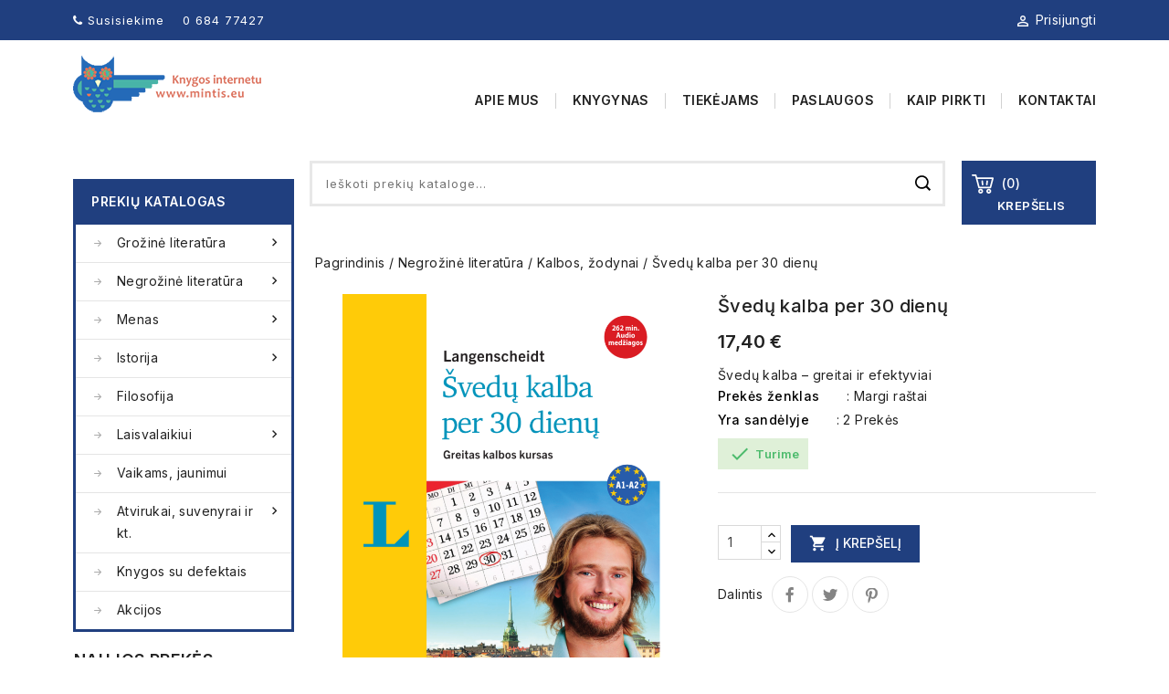

--- FILE ---
content_type: text/html; charset=utf-8
request_url: https://www.mintis.eu/kalbos-zodynai/1835-svedu-kalba-per-30-dienu-3-cd.html
body_size: 16791
content:
<!doctype html>
<html lang="lt">
   <head>
      
      
<meta charset="utf-8">


<meta http-equiv="x-ua-compatible" content="ie=edge">


<meta property="og:type" content="product">      <meta property="og:image" content="https://www.mintis.eu/2950-large_default/svedu-kalba-per-30-dienu-3-cd.jpg">     <link rel="canonical" href="https://www.mintis.eu/kalbos-zodynai/1835-svedu-kalba-per-30-dienu-3-cd.html">

  <title>Švedų kalba per 30 dienų + 3 CD</title>
  <meta name="description" content="Jeigu neturite švedų kalbos pagrindų ir gal norite greitai ir veiksmingai išmokti pagrindines švedų kalbos gramatikos konstrukcijas bei įgauti minimalių žodyno žinių. Švedų  kalba per 30 dienų yra geriausias Jūsų pasirinkimas.">
  <meta name="keywords" content="ispanų kalbos pamokos,knygynas,knygos internetu,ispanu kalba">
        <link rel="canonical" href="https://www.mintis.eu/kalbos-zodynai/1835-svedu-kalba-per-30-dienu-3-cd.html">
  
        
  
  
    <script type="application/ld+json">
  {
    "@context": "https://schema.org",
    "@type": "Organization",
    "name" : "Knygos internetu www.mintis.eu",
    "url" : "https://www.mintis.eu/",
        "logo": {
      "@type": "ImageObject",
        "url":"https://www.mintis.eu/img/logo-1714032899.jpg"
    }
      }
</script>

<script type="application/ld+json">
  {
    "@context": "https://schema.org",
    "@type": "WebPage",
    "isPartOf": {
      "@type": "WebSite",
      "url":  "https://www.mintis.eu/",
      "name": "Knygos internetu www.mintis.eu"
    },
    "name": "Švedų kalba per 30 dienų + 3 CD",
    "url":  "https://www.mintis.eu/kalbos-zodynai/1835-svedu-kalba-per-30-dienu-3-cd.html"
  }
</script>


  <script type="application/ld+json">
    {
      "@context": "https://schema.org",
      "@type": "BreadcrumbList",
      "itemListElement": [
                      {
              "@type": "ListItem",
              "position": 1,
              "name": "Pagrindinis",
              "item": "https://www.mintis.eu/"
              },                    {
              "@type": "ListItem",
              "position": 2,
              "name": "Negrožinė literatūra",
              "item": "https://www.mintis.eu/121-negrozine-literatura"
              },                    {
              "@type": "ListItem",
              "position": 3,
              "name": "Kalbos, žodynai",
              "item": "https://www.mintis.eu/149-kalbos-zodynai"
              },                    {
              "@type": "ListItem",
              "position": 4,
              "name": "Švedų kalba per 30 dienų",
              "item": "https://www.mintis.eu/kalbos-zodynai/1835-svedu-kalba-per-30-dienu-3-cd.html"
              }              ]
          }
  </script>
  
  
  
       <script type="application/ld+json">
  {
    "@context": "https://schema.org/",
    "@type": "Product",
    "name": "Švedų kalba per 30 dienų",
    "description": "Jeigu neturite švedų kalbos pagrindų ir gal norite greitai ir veiksmingai išmokti pagrindines švedų kalbos gramatikos konstrukcijas bei įgauti minimalių žodyno žinių. Švedų  kalba per 30 dienų yra geriausias Jūsų pasirinkimas.",
    "category": "Kalbos, žodynai",
    "image" :"https://www.mintis.eu/2950-home_default/svedu-kalba-per-30-dienu-3-cd.jpg",    "sku": "1835",
    "mpn": "1835"
        ,
    "brand": {
      "@type": "Thing",
      "name": "Margi raštai"
    }
            ,
      "weight": {
        "@context": "https://schema.org",
        "@type": "QuantitativeValue",
        "value": "0.400000",
        "unitCode": "kg"
    }
        ,
          "offers": {
            "@type": "Offer",
            "priceCurrency": "EUR",
            "name": "Švedų kalba per 30 dienų",
            "price": "17.4",
            "url": "https://www.mintis.eu/kalbos-zodynai/1835-svedu-kalba-per-30-dienu-3-cd.html",
            "priceValidUntil": "2026-02-10",
                          "image": ["https://www.mintis.eu/2950-large_default/svedu-kalba-per-30-dienu-3-cd.jpg"],
                        "sku": "1835",
            "mpn": "1835",
                                                "availability": "https://schema.org/InStock",
            "seller": {
              "@type": "Organization",
              "name": "Knygos internetu www.mintis.eu"
            }
          }
                }
</script>

  
  
    
  

  
    <meta property="og:title" content="Švedų kalba per 30 dienų + 3 CD" />
    <meta property="og:description" content="Jeigu neturite švedų kalbos pagrindų ir gal norite greitai ir veiksmingai išmokti pagrindines švedų kalbos gramatikos konstrukcijas bei įgauti minimalių žodyno žinių. Švedų  kalba per 30 dienų yra geriausias Jūsų pasirinkimas." />
    <meta property="og:url" content="https://www.mintis.eu/kalbos-zodynai/1835-svedu-kalba-per-30-dienu-3-cd.html" />
    <meta property="og:site_name" content="Knygos internetu www.mintis.eu" />
        



<meta name="viewport" content="width=device-width, initial-scale=1">



<link rel="icon" type="image/vnd.microsoft.icon" href="https://www.mintis.eu/img/favicon.ico?1717405950">
<link rel="shortcut icon" type="image/x-icon" href="https://www.mintis.eu/img/favicon.ico?1717405950">


<!-- Templatemela added -->
<link href="https://fonts.googleapis.com/css?family=Oswald:400,500,600,700" rel="stylesheet" media="all"> 
<link href="https://fonts.googleapis.com/css?family=Lato:400,400i,700,700i" rel="stylesheet" media="all"> 
<link href="https://fonts.googleapis.com/css2?family=Poppins:ital,wght@0,100;0,200;0,300;0,400;0,500;0,600;0,700;0,800;0,900;1,100;1,200;1,300;1,400;1,500;1,600;1,700;1,800;1,900&display=swap" rel="stylesheet"> 
<link rel="preconnect" href="https://fonts.gstatic.com">
<link href="https://fonts.googleapis.com/css2?family=Inter:wght@100;200;300;400;500;600;700;800&display=swap" rel="stylesheet"> 

    <link rel="stylesheet" href="https://www.mintis.eu/themes/PRS01015/assets/cache/theme-6870da41.css" type="text/css" media="all">




  

  <script type="text/javascript">
        var prestashop = {"cart":{"products":[],"totals":{"total":{"type":"total","label":"Viso","amount":0,"value":"0,00\u00a0\u20ac"},"total_including_tax":{"type":"total","label":"Viso (su PVM)","amount":0,"value":"0,00\u00a0\u20ac"},"total_excluding_tax":{"type":"total","label":"Viso (be PVM)","amount":0,"value":"0,00\u00a0\u20ac"}},"subtotals":{"products":{"type":"products","label":"Tarpin\u0117 suma","amount":0,"value":"0,00\u00a0\u20ac"},"discounts":null,"shipping":{"type":"shipping","label":"Pristatymas","amount":0,"value":""},"tax":null},"products_count":0,"summary_string":"0 preki\u0173","vouchers":{"allowed":1,"added":[]},"discounts":[],"minimalPurchase":0,"minimalPurchaseRequired":""},"currency":{"id":1,"name":"Euras","iso_code":"EUR","iso_code_num":"978","sign":"\u20ac"},"customer":{"lastname":null,"firstname":null,"email":null,"birthday":null,"newsletter":null,"newsletter_date_add":null,"optin":null,"website":null,"company":null,"siret":null,"ape":null,"is_logged":false,"gender":{"type":null,"name":null},"addresses":[]},"language":{"name":"lietuvi\u0173 kalba (Lithuanian)","iso_code":"lt","locale":"lt-LT","language_code":"lt-lt","is_rtl":"0","date_format_lite":"Y-m-d","date_format_full":"Y-m-d H:i:s","id":1},"page":{"title":"","canonical":"https:\/\/www.mintis.eu\/kalbos-zodynai\/1835-svedu-kalba-per-30-dienu-3-cd.html","meta":{"title":"\u0160ved\u0173 kalba per 30 dien\u0173 + 3 CD","description":"Jeigu neturite \u0161ved\u0173 kalbos pagrind\u0173 ir gal norite greitai ir veiksmingai i\u0161mokti pagrindines \u0161ved\u0173 kalbos gramatikos konstrukcijas bei \u012fgauti minimali\u0173 \u017eodyno \u017eini\u0173. \u0160ved\u0173  kalba per 30 dien\u0173 yra geriausias J\u016bs\u0173 pasirinkimas.","keywords":"ispan\u0173 kalbos pamokos,knygynas,knygos internetu,ispanu kalba","robots":"index"},"page_name":"product","body_classes":{"lang-lt":true,"lang-rtl":false,"country-LT":true,"currency-EUR":true,"layout-left-column":true,"page-product":true,"tax-display-enabled":true,"product-id-1835":true,"product-\u0160ved\u0173 kalba per 30 dien\u0173":true,"product-id-category-149":true,"product-id-manufacturer-6":true,"product-id-supplier-0":true,"product-available-for-order":true},"admin_notifications":[]},"shop":{"name":"Knygos internetu www.mintis.eu","logo":"https:\/\/www.mintis.eu\/img\/logo-1714032899.jpg","stores_icon":"https:\/\/www.mintis.eu\/img\/logo_stores.png","favicon":"https:\/\/www.mintis.eu\/img\/favicon.ico"},"urls":{"base_url":"https:\/\/www.mintis.eu\/","current_url":"https:\/\/www.mintis.eu\/kalbos-zodynai\/1835-svedu-kalba-per-30-dienu-3-cd.html","shop_domain_url":"https:\/\/www.mintis.eu","img_ps_url":"https:\/\/www.mintis.eu\/img\/","img_cat_url":"https:\/\/www.mintis.eu\/img\/c\/","img_lang_url":"https:\/\/www.mintis.eu\/img\/l\/","img_prod_url":"https:\/\/www.mintis.eu\/img\/p\/","img_manu_url":"https:\/\/www.mintis.eu\/img\/m\/","img_sup_url":"https:\/\/www.mintis.eu\/img\/su\/","img_ship_url":"https:\/\/www.mintis.eu\/img\/s\/","img_store_url":"https:\/\/www.mintis.eu\/img\/st\/","img_col_url":"https:\/\/www.mintis.eu\/img\/co\/","img_url":"https:\/\/www.mintis.eu\/themes\/PRS01015\/assets\/img\/","css_url":"https:\/\/www.mintis.eu\/themes\/PRS01015\/assets\/css\/","js_url":"https:\/\/www.mintis.eu\/themes\/PRS01015\/assets\/js\/","pic_url":"https:\/\/www.mintis.eu\/upload\/","pages":{"address":"https:\/\/www.mintis.eu\/adresas","addresses":"https:\/\/www.mintis.eu\/adresai","authentication":"https:\/\/www.mintis.eu\/prisijungimas","cart":"https:\/\/www.mintis.eu\/krepselis","category":"https:\/\/www.mintis.eu\/index.php?controller=category","cms":"https:\/\/www.mintis.eu\/index.php?controller=cms","contact":"https:\/\/www.mintis.eu\/susisiekite-su-mumis","discount":"https:\/\/www.mintis.eu\/nuolaida","guest_tracking":"https:\/\/www.mintis.eu\/svecio-paskyra","history":"https:\/\/www.mintis.eu\/uzsakymo-istorija","identity":"https:\/\/www.mintis.eu\/asmenine-informacija","index":"https:\/\/www.mintis.eu\/","my_account":"https:\/\/www.mintis.eu\/mano-paskyra","order_confirmation":"https:\/\/www.mintis.eu\/uzsakymo-patvirtinimas","order_detail":"https:\/\/www.mintis.eu\/index.php?controller=order-detail","order_follow":"https:\/\/www.mintis.eu\/uzsakymo-sekimas","order":"https:\/\/www.mintis.eu\/uzsakymas","order_return":"https:\/\/www.mintis.eu\/index.php?controller=order-return","order_slip":"https:\/\/www.mintis.eu\/kredito-kvitas","pagenotfound":"https:\/\/www.mintis.eu\/Puslapis-nerastas","password":"https:\/\/www.mintis.eu\/slaptazodzio-atkurimas","pdf_invoice":"https:\/\/www.mintis.eu\/index.php?controller=pdf-invoice","pdf_order_return":"https:\/\/www.mintis.eu\/index.php?controller=pdf-order-return","pdf_order_slip":"https:\/\/www.mintis.eu\/index.php?controller=pdf-order-slip","prices_drop":"https:\/\/www.mintis.eu\/sumazinta-kaina","product":"https:\/\/www.mintis.eu\/index.php?controller=product","search":"https:\/\/www.mintis.eu\/paieska","sitemap":"https:\/\/www.mintis.eu\/struktura","stores":"https:\/\/www.mintis.eu\/parduotuves","supplier":"https:\/\/www.mintis.eu\/tiekejai","register":"https:\/\/www.mintis.eu\/prisijungimas?create_account=1","order_login":"https:\/\/www.mintis.eu\/uzsakymas?login=1"},"alternative_langs":[],"theme_assets":"\/themes\/PRS01015\/assets\/","actions":{"logout":"https:\/\/www.mintis.eu\/?mylogout="},"no_picture_image":{"bySize":{"cart_default":{"url":"https:\/\/www.mintis.eu\/img\/p\/lt-default-cart_default.jpg","width":77,"height":97},"small_default":{"url":"https:\/\/www.mintis.eu\/img\/p\/lt-default-small_default.jpg","width":98,"height":98},"home_default":{"url":"https:\/\/www.mintis.eu\/img\/p\/lt-default-home_default.jpg","width":225,"height":280},"medium_default":{"url":"https:\/\/www.mintis.eu\/img\/p\/lt-default-medium_default.jpg","width":452,"height":452},"large_default":{"url":"https:\/\/www.mintis.eu\/img\/p\/lt-default-large_default.jpg","width":803,"height":1000}},"small":{"url":"https:\/\/www.mintis.eu\/img\/p\/lt-default-cart_default.jpg","width":77,"height":97},"medium":{"url":"https:\/\/www.mintis.eu\/img\/p\/lt-default-home_default.jpg","width":225,"height":280},"large":{"url":"https:\/\/www.mintis.eu\/img\/p\/lt-default-large_default.jpg","width":803,"height":1000},"legend":""}},"configuration":{"display_taxes_label":true,"display_prices_tax_incl":true,"is_catalog":false,"show_prices":true,"opt_in":{"partner":false},"quantity_discount":{"type":"discount","label":"Vieneto nuolaida"},"voucher_enabled":1,"return_enabled":0},"field_required":[],"breadcrumb":{"links":[{"title":"Pagrindinis","url":"https:\/\/www.mintis.eu\/"},{"title":"Negro\u017ein\u0117 literat\u016bra","url":"https:\/\/www.mintis.eu\/121-negrozine-literatura"},{"title":"Kalbos, \u017eodynai","url":"https:\/\/www.mintis.eu\/149-kalbos-zodynai"},{"title":"\u0160ved\u0173 kalba per 30 dien\u0173","url":"https:\/\/www.mintis.eu\/kalbos-zodynai\/1835-svedu-kalba-per-30-dienu-3-cd.html"}],"count":4},"link":{"protocol_link":"https:\/\/","protocol_content":"https:\/\/"},"time":1769424328,"static_token":"7236188ab483e02ab48de9e3d3898a3d","token":"895324a3ab190b31fd02b572c03566db","debug":false};
        var psemailsubscription_subscription = "https:\/\/www.mintis.eu\/module\/ps_emailsubscription\/subscription";
        var psr_icon_color = "#F19D76";
      </script>



  



      
   </head>
   <body id="product" class="lang-lt country-lt currency-eur layout-left-column page-product tax-display-enabled product-id-1835 product-Svedu-kalba-per-30-dienu product-id-category-149 product-id-manufacturer-6 product-id-supplier-0 product-available-for-order">
      
      <div>
      
      
      
      <main>
         
                  
         <header id="header">
            
            



<div class="overlay"></div>	
<nav class="header-nav">
      <div class="container"> 
        <div class="hidden-md-down">
          <div class="left-nav">
          <div id="tmnavcmsblock">
  <p><span class="fa fa-phone"></span> Susisiekime    0 684 77427</p>
</div>

          </div>
          <div class="center-nav">
          
          </div>
          <div class="right-nav">
          <div id="_desktop_user_info">
   <!-- <div class="tm_userinfotitle">
      Mano paskyra
      <i class="material-icons expand-more">&#xE313;</i>
      </div>  -->
       
      <a
      class="sign-in"
      href="https://www.mintis.eu/mano-paskyra"
      title="Prisijungti prie savo paskyros"
      rel="nofollow"
      >
   <i class="material-icons">&#xE7FF;</i>
   <span class="hidden-md-down">Prisijungti</span>
   </a>
      </div>


          
          
          </div>	
        </div>
  

<div class="hidden-lg-up text-xs-center mobile">
<div class="text-xs-left mobile hidden-lg-up mobile-menu">
  <div class="menu-container">
    <div class="menu-icon">
     <div class="cat-title"> <i class="material-icons menu-open">&#xE5D2;</i></div>
    </div>

  </div>
</div>

<div class="top-logo" id="_mobile_logo"></div>

<div class="pull-xs-right" id="_mobile_cart"></div>
<div class="pull-xs-right" id="_mobile_user_info"></div>
<div class="right-nav">
<div id="_desktop_user_info">
   <!-- <div class="tm_userinfotitle">
      Mano paskyra
      <i class="material-icons expand-more">&#xE313;</i>
      </div>  -->
       
      <a
      class="sign-in"
      href="https://www.mintis.eu/mano-paskyra"
      title="Prisijungti prie savo paskyros"
      rel="nofollow"
      >
   <i class="material-icons">&#xE7FF;</i>
   <span class="hidden-md-down">Prisijungti</span>
   </a>
      </div>


</div>
<div class="clearfix"></div>
</div>
  </div>
</nav>





     
	<div class="header-top">
		<div class="container">
		
			<div class="header_logo hidden-md-down" id="_desktop_logo">
	                          <a href="https://www.mintis.eu/">
    <img
      class="logo"
      src="https://www.mintis.eu/img/logo-1714032899.jpg"
      alt="Knygos internetu www.mintis.eu"
      loading="lazy"
      width="239"
      height="67">
  </a>
                      			
		</div>
			<!-- Block links module -->
<div id="tm_toplink" class="block links">
	<div class="cat-title">
		<i class="material-icons">&#xE896;</i>
	</div>
	
		
	<ul class="block_content">
			 
			<li>
				<a href="https://www.mintis.eu/content/4-apie-mus" title="Apie mus"  onclick="window.open(this.href);return false;">Apie mus</a></li>
					 
			<li>
				<a href="https://www.mintis.eu/content/10-knygynas" title="Knygynas"  onclick="window.open(this.href);return false;">Knygynas</a></li>
					 
			<li>
				<a href="https://www.mintis.eu/content/8-tiekejams" title="Tiekėjams"  onclick="window.open(this.href);return false;">Tiekėjams</a></li>
					 
			<li>
				<a href="https://www.mintis.eu/content/14-paslaugos" title="Paslaugos"  onclick="window.open(this.href);return false;">Paslaugos</a></li>
					 
			<li>
				<a href="https://www.mintis.eu/content/7-kaip-pirkti" title="Kaip pirkti"  onclick="window.open(this.href);return false;">Kaip pirkti</a></li>
					 
			<li>
				<a href="https://www.mintis.eu/content/5-kontaktai" title="Kontaktai"  onclick="window.open(this.href);return false;">Kontaktai</a></li>
				</ul>
</div>
    <!-- /Block links module -->

		

			<div id="mobile_top_menu_wrapper" class="row hidden-lg-up">
 				<div class="mobile-menu-inner">
			        <div class="menu-icon">
					    <div class="cat-title title2">   
					       <i class="material-icons menu-close">&#xE5CD;</i>   
					       <span class="mobiletext">menu</span> 
					    </div>
			        </div>
				<div class="js-top-menu mobile" id="_mobile_top_menu"></div>
					<div class="js-top-menu-bottom">
						<div id="_mobile_currency_selector"></div>
						<div id="_mobile_language_selector"></div>
						<div id="_mobile_contact_link"></div>
					</div>
				</div>
			</div>
		</div>
	</div>

  


 <div class="header-bottom container">
	<div class="header-bg"> 

 <div id="_desktop_cart">
 	<div class="blockcart" data-refresh-url="//www.mintis.eu/module/ps_shoppingcart/ajax">
    	<div class="header blockcart-header">		
			<span class="icon_menu">
				<a class="carthome" rel="nofollow" href="//www.mintis.eu/krepselis?action=show"data-toggle="dropdown" aria-haspopup="true" aria-expanded="false"> 				
				
		</a>
				<a rel="nofollow" class="cart_custom" href="//www.mintis.eu/krepselis?action=show" data-toggle="dropdown" aria-haspopup="true" aria-expanded="false"> 
			<div class="cartdiv"></div>
			<div id="bgimage"></div>
			<span class="cart-products-count">(0)</span>
					<span class="hidden-md-down cart-shoptext cart-title">Krepšelis</span>
				</a>			
				</span>	 				
				<div class="cart_block block exclusive">
					<div class="top-block-cart">
						<div class="toggle-title">Krepšelis (0)</div>
						<div class="close-icon">uždaryti</div>	
					</div>				
			<div class="block_content">
				<div class="cart_block_list">
								</div>
													<div class="no-more-item">
								<div class="no-img" ><img src="https://www.mintis.eu/themes/PRS01015/assets/img/megnor/empty-cart.svg"></div>				
								<div class="empty-text">Krepšelis tuščias </div>
								<a rel="nofollow" href="https://www.mintis.eu/" class="continue"><button type="button" class="btn btn-secondary btn-primary">Rinktis kitas prekes</button></a>
		</div>
          </div>
				</div>						
		</div>	
  </div>
</div><!-- Block search module TOP -->

<div id="search_widget" class="col-lg-4 col-md-5 col-sm-12 search-widget" data-search-controller-url="//www.mintis.eu/paieska">
		<span class="search_button"></span>
	<div class="searchtoggle">

<form method="get" action="//www.mintis.eu/paieska">
		<input type="hidden" name="controller" value="search">
		<input type="text" name="s" value="" placeholder="Ieškoti prekių kataloge..." aria-label="Paieška">
		<button type="submit">
			<div class="submit-text">search</div>
			<!--<i class="material-icons search">&#xE8B6;</i>-->
		</button>
	</form>
</div>

</div>

<!-- /Block search module TOP -->
</div>	
</div>
            
         </header>
         <div class="body_bg container">
         <section id="wrapper">
         
         <div class="container" class="js-content-wrapper">
            <div id="columns_inner">
               
               <div id="left-column" class="col-xs-12 col-sm-4 col-md-3">
                                    <div id="tm_vertical_menu_top" class="tmvm-contener clearfix col-lg-12  hb-animate-element top-to-bottom">
	
<div class="block-title">
	<div class="menu-title">Prekių katalogas <i class="material-icons">&#xE315;</i></div>		
		</div>



<div class="menu vertical-menu js-top-menu position-static hidden-sm-down"  id="_desktop_top_menu">
    
  <ul class="tm_sf-menu top-menu" id="top-menu" data-depth="0"><li class="category " id="tmcategory-120"><a href="https://www.mintis.eu/120-grozine-literatura" class="dropdown-item" data-depth="0" ><span class="pull-xs-right hidden-lg-down"><i class="material-icons left">&#xE315;</i><i class="material-icons right">&#xE314;</i></span><span class="pull-xs-right hidden-lg-up"><span data-target="#top_sub_menu_32865" data-toggle="collapse" class="navbar-toggler collapse-icons"><i class="material-icons add">&#xE313;</i><i class="material-icons remove">&#xE316;</i></span></span>Grožinė literatūra</a><div  class="popover sub-menu js-sub-menu collapse" id="top_sub_menu_32865">
  <ul class="tm_sf-menu top-menu"  data-depth="1"><li class="category " id="tmcategory-129"><a href="https://www.mintis.eu/129-lietuviu-autoriai" class="dropdown-item dropdown-submenu" data-depth="1" >Lietuvių autoriai</a></li><li class="category " id="tmcategory-130"><a href="https://www.mintis.eu/130-uzsienio-autoriai" class="dropdown-item dropdown-submenu" data-depth="1" >Užsienio autoriai</a></li><li class="category " id="tmcategory-131"><a href="https://www.mintis.eu/131-antikine-literatura" class="dropdown-item dropdown-submenu" data-depth="1" >Antikinė literatūra</a></li><li class="category " id="tmcategory-132"><a href="https://www.mintis.eu/132-poezija" class="dropdown-item dropdown-submenu" data-depth="1" >Poezija</a></li><li class="category " id="tmcategory-133"><a href="https://www.mintis.eu/133-apsakymai-noveles-ese" class="dropdown-item dropdown-submenu" data-depth="1" >Apsakymai, novelės, esė</a></li></ul><div class="menu-images-container"></div></div></li><li class="category " id="tmcategory-121"><a href="https://www.mintis.eu/121-negrozine-literatura" class="dropdown-item" data-depth="0" ><span class="pull-xs-right hidden-lg-down"><i class="material-icons left">&#xE315;</i><i class="material-icons right">&#xE314;</i></span><span class="pull-xs-right hidden-lg-up"><span data-target="#top_sub_menu_53361" data-toggle="collapse" class="navbar-toggler collapse-icons"><i class="material-icons add">&#xE313;</i><i class="material-icons remove">&#xE316;</i></span></span>Negrožinė literatūra</a><div  class="popover sub-menu js-sub-menu collapse" id="top_sub_menu_53361">
  <ul class="tm_sf-menu top-menu"  data-depth="1"><li class="category " id="tmcategory-145"><a href="https://www.mintis.eu/145-psichologija" class="dropdown-item dropdown-submenu" data-depth="1" >Psichologija</a></li><li class="category " id="tmcategory-146"><a href="https://www.mintis.eu/146-politika" class="dropdown-item dropdown-submenu" data-depth="1" >Politika</a></li><li class="category " id="tmcategory-147"><a href="https://www.mintis.eu/147-socialiniai-mokslai" class="dropdown-item dropdown-submenu" data-depth="1" >Socialiniai mokslai</a></li><li class="category " id="tmcategory-148"><a href="https://www.mintis.eu/148-enciklopedijos-zinynai" class="dropdown-item dropdown-submenu" data-depth="1" >Enciklopedijos, žinynai</a></li><li class="category " id="tmcategory-149"><a href="https://www.mintis.eu/149-kalbos-zodynai" class="dropdown-item dropdown-submenu" data-depth="1" >Kalbos, žodynai</a></li><li class="category " id="tmcategory-150"><a href="https://www.mintis.eu/150-religija-ir-teologija" class="dropdown-item dropdown-submenu" data-depth="1" >Religija ir teologija</a></li><li class="category " id="tmcategory-154"><a href="https://www.mintis.eu/154-literaturologija" class="dropdown-item dropdown-submenu" data-depth="1" >Literatūrologija</a></li><li class="category " id="tmcategory-155"><a href="https://www.mintis.eu/155-publicistika" class="dropdown-item dropdown-submenu" data-depth="1" >Publicistika</a></li></ul><div class="menu-images-container"></div></div></li><li class="category " id="tmcategory-122"><a href="https://www.mintis.eu/122-menas" class="dropdown-item" data-depth="0" ><span class="pull-xs-right hidden-lg-down"><i class="material-icons left">&#xE315;</i><i class="material-icons right">&#xE314;</i></span><span class="pull-xs-right hidden-lg-up"><span data-target="#top_sub_menu_42827" data-toggle="collapse" class="navbar-toggler collapse-icons"><i class="material-icons add">&#xE313;</i><i class="material-icons remove">&#xE316;</i></span></span>Menas</a><div  class="popover sub-menu js-sub-menu collapse" id="top_sub_menu_42827">
  <ul class="tm_sf-menu top-menu"  data-depth="1"><li class="category " id="tmcategory-134"><a href="https://www.mintis.eu/134-kinas" class="dropdown-item dropdown-submenu" data-depth="1" >Kinas</a></li><li class="category " id="tmcategory-135"><a href="https://www.mintis.eu/135-fotografija" class="dropdown-item dropdown-submenu" data-depth="1" >Fotografija</a></li><li class="category " id="tmcategory-136"><a href="https://www.mintis.eu/136-muzika" class="dropdown-item dropdown-submenu" data-depth="1" >Muzika</a></li><li class="category " id="tmcategory-137"><a href="https://www.mintis.eu/137-architektura" class="dropdown-item dropdown-submenu" data-depth="1" >Architektūra</a></li><li class="category " id="tmcategory-138"><a href="https://www.mintis.eu/138-kita" class="dropdown-item dropdown-submenu" data-depth="1" >Kita</a></li></ul><div class="menu-images-container"></div></div></li><li class="category " id="tmcategory-124"><a href="https://www.mintis.eu/124-istorija" class="dropdown-item" data-depth="0" ><span class="pull-xs-right hidden-lg-down"><i class="material-icons left">&#xE315;</i><i class="material-icons right">&#xE314;</i></span><span class="pull-xs-right hidden-lg-up"><span data-target="#top_sub_menu_32656" data-toggle="collapse" class="navbar-toggler collapse-icons"><i class="material-icons add">&#xE313;</i><i class="material-icons remove">&#xE316;</i></span></span>Istorija</a><div  class="popover sub-menu js-sub-menu collapse" id="top_sub_menu_32656">
  <ul class="tm_sf-menu top-menu"  data-depth="1"><li class="category " id="tmcategory-139"><a href="https://www.mintis.eu/139-istorine-literatura" class="dropdown-item dropdown-submenu" data-depth="1" >Istorinė literatūra</a></li><li class="category " id="tmcategory-140"><a href="https://www.mintis.eu/140-antrasis-pasaulinis-karas" class="dropdown-item dropdown-submenu" data-depth="1" >Antrasis pasaulinis karas</a></li><li class="category " id="tmcategory-141"><a href="https://www.mintis.eu/141-biografijos-atsiminimai" class="dropdown-item dropdown-submenu" data-depth="1" >Biografijos, atsiminimai</a></li><li class="category " id="tmcategory-143"><a href="https://www.mintis.eu/143-vilniaus-istorija" class="dropdown-item dropdown-submenu" data-depth="1" >Vilniaus istorija</a></li><li class="category " id="tmcategory-144"><a href="https://www.mintis.eu/144-etnografija-etnologija-tautosaka" class="dropdown-item dropdown-submenu" data-depth="1" >Etnografija, etnologija, tautosaka</a></li></ul><div class="menu-images-container"></div></div></li><li class="category " id="tmcategory-24"><a href="https://www.mintis.eu/24-filosofija" class="dropdown-item" data-depth="0" >Filosofija</a></li><li class="category " id="tmcategory-125"><a href="https://www.mintis.eu/125-laisvalaikiui" class="dropdown-item" data-depth="0" ><span class="pull-xs-right hidden-lg-down"><i class="material-icons left">&#xE315;</i><i class="material-icons right">&#xE314;</i></span><span class="pull-xs-right hidden-lg-up"><span data-target="#top_sub_menu_17088" data-toggle="collapse" class="navbar-toggler collapse-icons"><i class="material-icons add">&#xE313;</i><i class="material-icons remove">&#xE316;</i></span></span>Laisvalaikiui</a><div  class="popover sub-menu js-sub-menu collapse" id="top_sub_menu_17088">
  <ul class="tm_sf-menu top-menu"  data-depth="1"><li class="category " id="tmcategory-7"><a href="https://www.mintis.eu/7-sodas-darzas-namai" class="dropdown-item dropdown-submenu" data-depth="1" >Gamta, sodas, daržas, namai</a></li><li class="category " id="tmcategory-8"><a href="https://www.mintis.eu/8-kurkime-kartu" class="dropdown-item dropdown-submenu" data-depth="1" >Serija „Kurkime kartu&quot;</a></li><li class="category " id="tmcategory-9"><a href="https://www.mintis.eu/9-kitos-rankdarbi-knygos" class="dropdown-item dropdown-submenu" data-depth="1" >Rankdarbių knygos</a></li><li class="category " id="tmcategory-10"><a href="https://www.mintis.eu/10-kelions-ir-apie-jas" class="dropdown-item dropdown-submenu" data-depth="1" >Kelionėms ir apie jas</a></li><li class="category " id="tmcategory-11"><a href="https://www.mintis.eu/11-sveikatai-dvasiai-groziui" class="dropdown-item dropdown-submenu" data-depth="1" >Sveikatai, dvasiai, grožiui</a></li><li class="category " id="tmcategory-47"><a href="https://www.mintis.eu/47-maisto-kultra" class="dropdown-item dropdown-submenu" data-depth="1" >Maisto kultūra, receptai</a></li><li class="category " id="tmcategory-65"><a href="https://www.mintis.eu/65-gyvnai" class="dropdown-item dropdown-submenu" data-depth="1" >Gyvūnai</a></li><li class="category " id="tmcategory-152"><a href="https://www.mintis.eu/152-spalvinimo-knygos-vaikams-ir-suaugusiems" class="dropdown-item dropdown-submenu" data-depth="1" >Spalvinimo knygos vaikams ir suaugusiems</a></li><li class="category " id="tmcategory-103"><a href="https://www.mintis.eu/103-kita" class="dropdown-item dropdown-submenu" data-depth="1" >Kita</a></li></ul><div class="menu-images-container"></div></div></li><li class="category " id="tmcategory-38"><a href="https://www.mintis.eu/38-vaikams" class="dropdown-item" data-depth="0" >Vaikams, jaunimui</a></li><li class="category " id="tmcategory-128"><a href="https://www.mintis.eu/128-atvirukai-suvenyrai-ir-kt" class="dropdown-item" data-depth="0" ><span class="pull-xs-right hidden-lg-down"><i class="material-icons left">&#xE315;</i><i class="material-icons right">&#xE314;</i></span><span class="pull-xs-right hidden-lg-up"><span data-target="#top_sub_menu_21227" data-toggle="collapse" class="navbar-toggler collapse-icons"><i class="material-icons add">&#xE313;</i><i class="material-icons remove">&#xE316;</i></span></span>Atvirukai, suvenyrai ir kt.</a><div  class="popover sub-menu js-sub-menu collapse" id="top_sub_menu_21227">
  <ul class="tm_sf-menu top-menu"  data-depth="1"><li class="category " id="tmcategory-153"><a href="https://www.mintis.eu/153-atvirukai" class="dropdown-item dropdown-submenu" data-depth="1" >Atvirukai</a></li><li class="category " id="tmcategory-158"><a href="https://www.mintis.eu/158-suvenyrai" class="dropdown-item dropdown-submenu" data-depth="1" >Suvenyrai</a></li><li class="category " id="tmcategory-151"><a href="https://www.mintis.eu/151-uzrasines" class="dropdown-item dropdown-submenu" data-depth="1" >Užrašinės</a></li></ul><div class="menu-images-container"></div></div></li><li class="category " id="tmcategory-110"><a href="https://www.mintis.eu/110-knygos-su-defektais" class="dropdown-item" data-depth="0" >Knygos su defektais</a></li><li class="category " id="tmcategory-159"><a href="https://www.mintis.eu/159-akcijos" class="dropdown-item" data-depth="0" >Akcijos</a></li></ul>
</div>

</div>
<script type="text/javascript">
	var moreCategoriesText = "Rodyti daugiau";
	var lessCategoriesText = "Rodyti mažiau";
</script><div class="sidebar-latest block">
  <h4 class="block_title hidden-md-down">Naujos prekės</h4>
  <h4 class="block_title hidden-lg-up" data-target="#block_latest_toggle" data-toggle="collapse">Naujos prekės
    <span class="pull-xs-right">
      <span class="navbar-toggler collapse-icons">
      <i class="material-icons add">&#xE313;</i>
      <i class="material-icons remove">&#xE316;</i>
      </span>
    </span>
  </h4>
  <div class="block_content collapse" id="block_latest_toggle"> 
  <div class="products clearfix">
        <div class="product-item">
    <div class="left-part">
      
            <a href="https://www.mintis.eu/muzika/2309-keliame-bures-fortepijono-vadovelis-i-tomas.html" class="thumbnail product-thumbnail">
        <img class="lazyload"
          data-src = "https://www.mintis.eu/3648-cart_default/keliame-bures-fortepijono-vadovelis-i-tomas.jpg"
          alt = ""
        >
      </a>
          
    </div>

  <div class="right-part">
  <div class="product-description">
  
                            
                        
      
        <span class="h3 product-title" itemprop="name"><a href="https://www.mintis.eu/muzika/2309-keliame-bures-fortepijono-vadovelis-i-tomas.html">Keliame bures!...</a></span>
      

      
                  <div class="product-price-and-shipping">


            

              <span class="sr-only">Kaina</span>
            <span class="price">14,80 €</span>
             
            

            
          </div>
              
</div>

  
    </div>
    </div>
        <div class="product-item">
    <div class="left-part">
      
            <a href="https://www.mintis.eu/uzsienio-autoriai/2308-a-la-lisiere.html" class="thumbnail product-thumbnail">
        <img class="lazyload"
          data-src = "https://www.mintis.eu/3646-cart_default/a-la-lisiere.jpg"
          alt = ""
        >
      </a>
          
    </div>

  <div class="right-part">
  <div class="product-description">
  
                            
                        
      
        <span class="h3 product-title" itemprop="name"><a href="https://www.mintis.eu/uzsienio-autoriai/2308-a-la-lisiere.html">A la lisiere</a></span>
      

      
                  <div class="product-price-and-shipping">


            

              <span class="sr-only">Kaina</span>
            <span class="price">15,80 €</span>
             
            

            
          </div>
              
</div>

  
    </div>
    </div>
        <div class="product-item">
    <div class="left-part">
      
            <a href="https://www.mintis.eu/uzsienio-autoriai/2307-jaros-cimrmano-teatras-zmogzudyste-vagone-salone.html" class="thumbnail product-thumbnail">
        <img class="lazyload"
          data-src = "https://www.mintis.eu/3645-cart_default/jaros-cimrmano-teatras-zmogzudyste-vagone-salone.jpg"
          alt = ""
        >
      </a>
          
    </div>

  <div class="right-part">
  <div class="product-description">
  
                            
                        
      
        <span class="h3 product-title" itemprop="name"><a href="https://www.mintis.eu/uzsienio-autoriai/2307-jaros-cimrmano-teatras-zmogzudyste-vagone-salone.html">Jaros Cimrmano...</a></span>
      

      
                  <div class="product-price-and-shipping">


            

              <span class="sr-only">Kaina</span>
            <span class="price">11,00 €</span>
             
            

            
          </div>
              
</div>

  
    </div>
    </div>
        <div class="product-item">
    <div class="left-part">
      
            <a href="https://www.mintis.eu/uzsienio-autoriai/2306-jaros-cimrmano-teatras-tyrimas-dingus-klases-dienynui.html" class="thumbnail product-thumbnail">
        <img class="lazyload"
          data-src = "https://www.mintis.eu/3642-cart_default/jaros-cimrmano-teatras-tyrimas-dingus-klases-dienynui.jpg"
          alt = ""
        >
      </a>
          
    </div>

  <div class="right-part">
  <div class="product-description">
  
                            
                        
      
        <span class="h3 product-title" itemprop="name"><a href="https://www.mintis.eu/uzsienio-autoriai/2306-jaros-cimrmano-teatras-tyrimas-dingus-klases-dienynui.html">Jaros Cimrmano...</a></span>
      

      
                  <div class="product-price-and-shipping">


            

              <span class="sr-only">Kaina</span>
            <span class="price">11,00 €</span>
             
            

            
          </div>
              
</div>

  
    </div>
    </div>
        <div class="product-item">
    <div class="left-part">
      
            <a href="https://www.mintis.eu/uzsienio-autoriai/2305-jaros-cimrmano-teatras-smukle-laukymeje.html" class="thumbnail product-thumbnail">
        <img class="lazyload"
          data-src = "https://www.mintis.eu/3641-cart_default/jaros-cimrmano-teatras-smukle-laukymeje.jpg"
          alt = ""
        >
      </a>
          
    </div>

  <div class="right-part">
  <div class="product-description">
  
                            
                        
      
        <span class="h3 product-title" itemprop="name"><a href="https://www.mintis.eu/uzsienio-autoriai/2305-jaros-cimrmano-teatras-smukle-laukymeje.html">Jaros Cimrmano...</a></span>
      

      
                  <div class="product-price-and-shipping">


            

              <span class="sr-only">Kaina</span>
            <span class="price">11,00 €</span>
             
            

            
          </div>
              
</div>

  
    </div>
    </div>
        <div class="product-item">
    <div class="left-part">
      
            <a href="https://www.mintis.eu/uzsienio-autoriai/2304-jaros-cimrmano-teatras-kvailys-nebylys-arba-ceku-tarzanas.html" class="thumbnail product-thumbnail">
        <img class="lazyload"
          data-src = "https://www.mintis.eu/3638-cart_default/jaros-cimrmano-teatras-kvailys-nebylys-arba-ceku-tarzanas.jpg"
          alt = ""
        >
      </a>
          
    </div>

  <div class="right-part">
  <div class="product-description">
  
                            
                        
      
        <span class="h3 product-title" itemprop="name"><a href="https://www.mintis.eu/uzsienio-autoriai/2304-jaros-cimrmano-teatras-kvailys-nebylys-arba-ceku-tarzanas.html">Jaros Cimrmano...</a></span>
      

      
                  <div class="product-price-and-shipping">


            

              <span class="sr-only">Kaina</span>
            <span class="price">11,00 €</span>
             
            

            
          </div>
              
</div>

  
    </div>
    </div>
        <div class="product-item">
    <div class="left-part">
      
            <a href="https://www.mintis.eu/uzsienio-autoriai/2303-jaros-cimrmano-teatras-aktas.html" class="thumbnail product-thumbnail">
        <img class="lazyload"
          data-src = "https://www.mintis.eu/3636-cart_default/jaros-cimrmano-teatras-aktas.jpg"
          alt = ""
        >
      </a>
          
    </div>

  <div class="right-part">
  <div class="product-description">
  
                            
                        
      
        <span class="h3 product-title" itemprop="name"><a href="https://www.mintis.eu/uzsienio-autoriai/2303-jaros-cimrmano-teatras-aktas.html">Jaros Cimrmano...</a></span>
      

      
                  <div class="product-price-and-shipping">


            

              <span class="sr-only">Kaina</span>
            <span class="price">11,00 €</span>
             
            

            
          </div>
              
</div>

  
    </div>
    </div>
        <div class="product-item">
    <div class="left-part">
      
            <a href="https://www.mintis.eu/vaikams/2302-aurora-ir-gyvybes-paieskos-tarp-zvaigzdziu.html" class="thumbnail product-thumbnail">
        <img class="lazyload"
          data-src = "https://www.mintis.eu/3634-cart_default/aurora-ir-gyvybes-paieskos-tarp-zvaigzdziu.jpg"
          alt = ""
        >
      </a>
          
    </div>

  <div class="right-part">
  <div class="product-description">
  
                            
                        
      
        <span class="h3 product-title" itemprop="name"><a href="https://www.mintis.eu/vaikams/2302-aurora-ir-gyvybes-paieskos-tarp-zvaigzdziu.html">Aurora ir gyvybės...</a></span>
      

      
                  <div class="product-price-and-shipping">


            

              <span class="sr-only">Kaina</span>
            <span class="price">26,00 €</span>
             
            

            
          </div>
              
</div>

  
    </div>
    </div>
        <div class="product-item">
    <div class="left-part">
      
            <a href="https://www.mintis.eu/vaikams/2301-kelyje-ne-vienas.html" class="thumbnail product-thumbnail">
        <img class="lazyload"
          data-src = "https://www.mintis.eu/3632-cart_default/kelyje-ne-vienas.jpg"
          alt = ""
        >
      </a>
          
    </div>

  <div class="right-part">
  <div class="product-description">
  
                            
                        
      
        <span class="h3 product-title" itemprop="name"><a href="https://www.mintis.eu/vaikams/2301-kelyje-ne-vienas.html">Kelyje ne vienas</a></span>
      

      
                  <div class="product-price-and-shipping">


            

              <span class="sr-only">Kaina</span>
            <span class="price">19,50 €</span>
             
            

            
          </div>
              
</div>

  
    </div>
    </div>
        <div class="product-item">
    <div class="left-part">
      
            <a href="https://www.mintis.eu/vaikams/2300-vienas-ir-kiekvienas.html" class="thumbnail product-thumbnail">
        <img class="lazyload"
          data-src = "https://www.mintis.eu/3631-cart_default/vienas-ir-kiekvienas.jpg"
          alt = ""
        >
      </a>
          
    </div>

  <div class="right-part">
  <div class="product-description">
  
                            
                        
      
        <span class="h3 product-title" itemprop="name"><a href="https://www.mintis.eu/vaikams/2300-vienas-ir-kiekvienas.html">Vienas ir kiekvienas</a></span>
      

      
                  <div class="product-price-and-shipping">


            

              <span class="sr-only">Kaina</span>
            <span class="price">19,50 €</span>
             
            

            
          </div>
              
</div>

  
    </div>
    </div>
      </div>
  <div class="clearfix">
  <a href="https://www.mintis.eu/naujos-prekes" class="allproducts btn btn-primary">Visos naujos prekės</a>
  </div>
  </div>
</div>


                                 </div>
               
                        
               <div id="breadcrumb_wrapper" class="left-column right-column col-sm-4 col-md-6">       
                  
                  
<aside id="notifications">
  <div class="container">
    
    
    
      </div>
</aside>
                  
                  
                  <nav data-depth="4" class="breadcrumb hidden-sm-down">
   <div class="container">
  <ol itemscope itemtype="http://schema.org/BreadcrumbList">
          
            <li>
                          <a href="https://www.mintis.eu/"><span>Pagrindinis</span></a>
                  </li>
      
          
            <li>
                          <a href="https://www.mintis.eu/121-negrozine-literatura"><span>Negrožinė literatūra</span></a>
                  </li>
      
          
            <li>
                          <a href="https://www.mintis.eu/149-kalbos-zodynai"><span>Kalbos, žodynai</span></a>
                  </li>
      
          
            <li>
                          <a href="https://www.mintis.eu/kalbos-zodynai/1835-svedu-kalba-per-30-dienu-3-cd.html"><span>Švedų kalba per 30 dienų</span></a> 
                  </li>
      
      </ol>
  </div>
</nav>
                  
               </div>
               
               
  <div id="content-wrapper" class="js-content-wrapper left-column col-xs-12 col-sm-8 col-md-9">
    
    
   <section id="main">
      <meta content="https://www.mintis.eu/kalbos-zodynai/1835-svedu-kalba-per-30-dienu-3-cd.html">
         <div class="row product-page product-container js-product-container">
            <div class="col-md-6 product-image">
               
                  <section class="page-content" id="content">
                     <div class="product-leftside">
                        
                           
                              <ul class="product-flags">
                                                                  <li class="product-flag new">Nauja</li>
                                                               </ul>
                           
                           
                              <div class="images-container js-images-container">
  
    <div class="product-cover">
              <img
          class="js-qv-product-cover img-fluid zoom-product"
          data-zoom-image="https://www.mintis.eu/2950-large_default/svedu-kalba-per-30-dienu-3-cd.jpg"
          src="https://www.mintis.eu/2950-large_default/svedu-kalba-per-30-dienu-3-cd.jpg"
                      alt="Ispanų kalba per 30 dienų +3 CD"
            title="Ispanų kalba per 30 dienų +3 CD"
                    loading="lazy"
        >
	  <div class="layer hidden-sm-down" data-toggle="modal" data-target="#product-modal">
        <i class="material-icons zoom-in">&#xE8FF;</i>
      </div>
    </div>
  

  
	 <!-- Define Number of product for SLIDER -->
		
	<div class="js-qv-mask mask additional_grid">		
					<ul id="additional-grid" class="product_list grid row gridcount additional-image-slider">
			
		         <li class="thumb-container product_item col-xs-12 col-sm-6 col-md-4 col-lg-4">
         <a href="javaScript:void(0)" class="elevatezoom-gallery" data-image="https://www.mintis.eu/2950-large_default/svedu-kalba-per-30-dienu-3-cd.jpg" data-zoom-image="https://www.mintis.eu/2950-large_default/svedu-kalba-per-30-dienu-3-cd.jpg">
			<img
              class="thumb js-thumb  selected js-thumb-selected "
              data-image-medium-src="https://www.mintis.eu/2950-large_default/svedu-kalba-per-30-dienu-3-cd.jpg"
              data-image-large-src="https://www.mintis.eu/2950-large_default/svedu-kalba-per-30-dienu-3-cd.jpg"
              src="https://www.mintis.eu/2950-home_default/svedu-kalba-per-30-dienu-3-cd.jpg"
                            alt="Ispanų kalba per 30 dienų +3 CD"
              title="Ispanų kalba per 30 dienų +3 CD"
                            loading="lazy"
              width="100"
            >
            </a>
          </li>
              </ul>
	  
	  	  
    </div>
  
</div>
                           
                        <div class="scroll-box-arrows">
                           <i class="material-icons left">&#xE314;</i>
                           <i class="material-icons right">&#xE315;</i>
                        </div>
                        
                     </div>
                  </section>
               
            </div>
            <div class="col-md-6 product-content">
               
                  
                     <h1 class="h1-main productpage_title" itemprop="name">Švedų kalba per 30 dienų</h1>
                  
               
                                             
                    <div class="product-prices js-product-prices">
    
      <div
        class="product-price h5 "
        itemprop="offers"
        itemscope
        itemtype="https://schema.org/Offer"
      >
        <link itemprop="availability" href="https://schema.org/InStock"/>
        <meta itemprop="priceCurrency" content="EUR">

        <div class="current-price">
          <span itemprop="price" content="17.4">17,40 €</span>

                  </div>

        
                  
      
      
            
    
    </div>
    
    
          

    
          

    
          

    

    <div class="tax-shipping-delivery-label">
               
            
      
                                    </div>
  </div>
                   
               <div class="product-information">
                  
                     <div id="product-description-short" itemprop="description">Švedų kalba – greitai ir efektyviai</div>
                  
                                       <div class="brand-infos">
                        <label class="label">Prekės ženklas</label>
                        <a href="https://www.mintis.eu/brand/6-margi-rastai">: Margi raštai </a>
                     </div>
                                    <div class="product-attributes js-product-attributes-destination"></div>
                  <div class="product-availability-top js-product-availability-destination"></div>
                                    <div class="product-actions js-product-actions">
                     
                        <form action="https://www.mintis.eu/krepselis" method="post" id="add-to-cart-or-refresh">
                           <input type="hidden" name="token" value="7236188ab483e02ab48de9e3d3898a3d">
                           <input type="hidden" name="id_product" value="1835" id="product_page_product_id">
                           <input type="hidden" name="id_customization" value="0" id="product_customization_id" class="js-product-customization-id">
                           
                           
                           <div class="product-variants js-product-variants">
  </div>
                           
                           
                                                   
                           
                           <section class="product-discounts js-product-discounts">
  </section>
                           
                           
                            
<div class="product-add-to-cart js-product-add-to-cart">
            
          <div class="js-product-availability-source">
            <span id="product-availability">
                              <span class="product-availability product-available alert alert-success">
                  <i class="material-icons">check</i>&nbsp;Turime
                </span>
                          </span>
          </div>     
      
 
   

      <div class="product-quantity">
          <div class="product-double-quantity">
                <span class="control-label">Kiekis</span>
                  <div class="qty">
                        <input
                          type="text"
                          name="qty"
                          id="quantity_wanted"
                          inputmode="numeric"
                          pattern="[0-9]*"
                                                    value="1"
                            min="1"
                                                    class="input-group"
                          aria-label="Kiekis"
                        >
                  </div>
          </div>
            <div class="add">
                <button 
                    class="btn btn-primary add-to-cart" 
                    data-button-action="add-to-cart" 
                    type="submit" 
                                        >
                        <i class="material-icons shopping-cart">&#xE547;</i>
                        Į krepšelį
              </button>
              
            </div>
        <div class="wish-comp">
         
         
         </div>
      </div>
     
      <div class="clearfix"></div>
    

    
      <p class="product-minimal-quantity js-product-minimal-quantity">
              </p>
    
  </div>
                           
                                                      
                        </form>
                     
                     
                        <div class="product-additional-info js-product-additional-info">
  

      <div class="social-sharing">
      <span>Dalintis</span>
      <ul>
                  <li class="facebook icon-gray"><a href="https://www.facebook.com/sharer.php?u=https%3A%2F%2Fwww.mintis.eu%2Fkalbos-zodynai%2F1835-svedu-kalba-per-30-dienu-3-cd.html" class="text-hide" title="Dalintis" target="_blank" rel="noopener noreferrer">Dalintis</a></li>
                  <li class="twitter icon-gray"><a href="https://twitter.com/intent/tweet?text=%C5%A0ved%C5%B3+kalba+per+30+dien%C5%B3 https%3A%2F%2Fwww.mintis.eu%2Fkalbos-zodynai%2F1835-svedu-kalba-per-30-dienu-3-cd.html" class="text-hide" title="Twitter" target="_blank" rel="noopener noreferrer">Twitter</a></li>
                  <li class="pinterest icon-gray"><a href="https://www.pinterest.com/pin/create/button/?media=https%3A%2F%2Fwww.mintis.eu%2F2950%2Fsvedu-kalba-per-30-dienu-3-cd.jpg&amp;url=https%3A%2F%2Fwww.mintis.eu%2Fkalbos-zodynai%2F1835-svedu-kalba-per-30-dienu-3-cd.html" class="text-hide" title="Pinterest" target="_blank" rel="noopener noreferrer">Pinterest</a></li>
              </ul>
    </div>
  

</div>
                     
                                          
                     
                  </div>
               </div>
            </div>
         </div>
         <section class="product-tabcontent">
            	
               <div class="tabs">
                  <ul class="nav nav-tabs" role="tablist">
                                             <li class="nav-item">
                           <a
                           class="nav-link active js-product-nav-active"
                           data-toggle="tab"
                           href="#description"
                           role="tab"
                           aria-controls="description"
                            aria-selected="true">Aprašymas</a>
                        </li>
                                             <li class="nav-item">
                           <a
                           class="nav-link"
                           data-toggle="tab"
                           href="#product-details"
                           role="tab"
                           aria-controls="product-details"
                           >Prekė detaliau</a>
                        </li>
                                                                                 </ul>
                  <div class="tab-content" id="tab-content">
                     <div class="tab-pane fade in active js-product-tab-active" id="description" role="tabpanel">
                        
                        <div class="product-description"><p>Švedų kalba – greitai ir efektyviai</p><p>• trumpos, aiškios struktūros pamokos;</p><p>• motyvuojanti ir kiekvienoje pamokoje tęsiama istorija;</p><p>• tikroviškos kasdienos, kelionių ir darbo situacijos;</p><p>• audio užduotys, įgarsintas kiekvienos pamokos dialogas ir žodynėlis;</p><p>• įgarsintame žodynėlyje išgirdę lietuvišką žodį, pauzės metu garsiai ištarę švedišką jo atitikmenį,<br />.  iškart išgirsite teisingą švediško žodžio tarimą;</p><p>• klausimai, į kuriuos atsakę galėsite patys įvertinti įgytas žinias po kiekvienos pamokos;</p><p>• kartojimo pamokos, testai kalbos kurso viduryje ir pabaigoje.</p><p>Įgytas A2 kalbos lygis sutekia galimybę susikalbėti kasdienėse situacijose ir bendrauti įvairiomis bendrosiomis temomis.</p></div>
                        
                     </div>
                     
                        <div class="tab-pane fade"
 id="product-details" data-product="{&quot;id_shop_default&quot;:&quot;1&quot;,&quot;id_manufacturer&quot;:&quot;6&quot;,&quot;id_supplier&quot;:&quot;0&quot;,&quot;reference&quot;:&quot;&quot;,&quot;is_virtual&quot;:&quot;0&quot;,&quot;delivery_in_stock&quot;:&quot;&quot;,&quot;delivery_out_stock&quot;:&quot;&quot;,&quot;id_category_default&quot;:&quot;149&quot;,&quot;on_sale&quot;:&quot;0&quot;,&quot;online_only&quot;:&quot;0&quot;,&quot;ecotax&quot;:0,&quot;minimal_quantity&quot;:&quot;1&quot;,&quot;low_stock_threshold&quot;:&quot;0&quot;,&quot;low_stock_alert&quot;:&quot;0&quot;,&quot;price&quot;:&quot;17,40\u00a0\u20ac&quot;,&quot;unity&quot;:&quot;&quot;,&quot;unit_price_ratio&quot;:&quot;0.000000&quot;,&quot;additional_shipping_cost&quot;:&quot;0.000000&quot;,&quot;customizable&quot;:&quot;0&quot;,&quot;text_fields&quot;:&quot;0&quot;,&quot;uploadable_files&quot;:&quot;0&quot;,&quot;redirect_type&quot;:&quot;404&quot;,&quot;id_type_redirected&quot;:&quot;0&quot;,&quot;available_for_order&quot;:&quot;1&quot;,&quot;available_date&quot;:&quot;0000-00-00&quot;,&quot;show_condition&quot;:&quot;0&quot;,&quot;condition&quot;:&quot;new&quot;,&quot;show_price&quot;:&quot;1&quot;,&quot;indexed&quot;:&quot;1&quot;,&quot;visibility&quot;:&quot;both&quot;,&quot;cache_default_attribute&quot;:&quot;0&quot;,&quot;advanced_stock_management&quot;:&quot;0&quot;,&quot;date_add&quot;:&quot;2020-08-13 15:30:15&quot;,&quot;date_upd&quot;:&quot;2026-01-08 13:10:52&quot;,&quot;pack_stock_type&quot;:&quot;3&quot;,&quot;meta_description&quot;:&quot;Jeigu neturite \u0161ved\u0173 kalbos pagrind\u0173 ir gal norite greitai ir veiksmingai i\u0161mokti pagrindines \u0161ved\u0173 kalbos gramatikos konstrukcijas bei \u012fgauti minimali\u0173 \u017eodyno \u017eini\u0173. \u0160ved\u0173  kalba per 30 dien\u0173 yra geriausias J\u016bs\u0173 pasirinkimas.&quot;,&quot;meta_keywords&quot;:&quot;ispan\u0173 kalbos pamokos,knygynas,knygos internetu,ispanu kalba&quot;,&quot;meta_title&quot;:&quot;\u0160ved\u0173 kalba per 30 dien\u0173 + 3 CD&quot;,&quot;link_rewrite&quot;:&quot;svedu-kalba-per-30-dienu-3-cd&quot;,&quot;name&quot;:&quot;\u0160ved\u0173 kalba per 30 dien\u0173&quot;,&quot;description&quot;:&quot;&lt;p&gt;\u0160ved\u0173 kalba \u2013 greitai ir efektyviai&lt;\/p&gt;&lt;p&gt;\u2022 trumpos, ai\u0161kios strukt\u016bros pamokos;&lt;\/p&gt;&lt;p&gt;\u2022 motyvuojanti ir kiekvienoje pamokoje t\u0119siama istorija;&lt;\/p&gt;&lt;p&gt;\u2022 tikrovi\u0161kos kasdienos, kelioni\u0173 ir darbo situacijos;&lt;\/p&gt;&lt;p&gt;\u2022 audio u\u017eduotys, \u012fgarsintas kiekvienos pamokos dialogas ir \u017eodyn\u0117lis;&lt;\/p&gt;&lt;p&gt;\u2022 \u012fgarsintame \u017eodyn\u0117lyje i\u0161gird\u0119 lietuvi\u0161k\u0105 \u017eod\u012f, pauz\u0117s metu garsiai i\u0161tar\u0119 \u0161vedi\u0161k\u0105 jo atitikmen\u012f,&lt;br \/&gt;.\u00a0\u00a0i\u0161kart i\u0161girsite teising\u0105 \u0161vedi\u0161ko \u017eod\u017eio tarim\u0105;&lt;\/p&gt;&lt;p&gt;\u2022 klausimai, \u012f kuriuos atsak\u0119 gal\u0117site patys \u012fvertinti \u012fgytas \u017einias po kiekvienos pamokos;&lt;\/p&gt;&lt;p&gt;\u2022 kartojimo pamokos, testai kalbos kurso viduryje ir pabaigoje.&lt;\/p&gt;&lt;p&gt;\u012egytas A2 kalbos lygis\u00a0sutekia galimyb\u0119 susikalb\u0117ti kasdien\u0117se situacijose ir bendrauti \u012fvairiomis bendrosiomis temomis.&lt;\/p&gt;&quot;,&quot;description_short&quot;:&quot;\u0160ved\u0173 kalba \u2013 greitai ir efektyviai&quot;,&quot;available_now&quot;:&quot;&quot;,&quot;available_later&quot;:&quot;&quot;,&quot;id&quot;:1835,&quot;id_product&quot;:1835,&quot;out_of_stock&quot;:2,&quot;new&quot;:1,&quot;id_product_attribute&quot;:&quot;0&quot;,&quot;quantity_wanted&quot;:1,&quot;extraContent&quot;:[],&quot;allow_oosp&quot;:0,&quot;category&quot;:&quot;kalbos-zodynai&quot;,&quot;category_name&quot;:&quot;Kalbos, \u017eodynai&quot;,&quot;link&quot;:&quot;https:\/\/www.mintis.eu\/kalbos-zodynai\/1835-svedu-kalba-per-30-dienu-3-cd.html&quot;,&quot;attribute_price&quot;:0,&quot;price_tax_exc&quot;:16.571428,&quot;price_without_reduction&quot;:17.399999,&quot;reduction&quot;:0,&quot;specific_prices&quot;:[],&quot;quantity&quot;:2,&quot;quantity_all_versions&quot;:2,&quot;id_image&quot;:&quot;lt-default&quot;,&quot;features&quot;:[{&quot;name&quot;:&quot;ISBN \/ EAN&quot;,&quot;value&quot;:&quot;978-9986-09-502-6&quot;,&quot;id_feature&quot;:&quot;6&quot;,&quot;position&quot;:&quot;0&quot;},{&quot;name&quot;:&quot;Autorius&quot;,&quot;value&quot;:&quot;Paola Kucera ir Elisabeth Timmermann&quot;,&quot;id_feature&quot;:&quot;7&quot;,&quot;position&quot;:&quot;1&quot;},{&quot;name&quot;:&quot;Leidimo metai&quot;,&quot;value&quot;:&quot;2020&quot;,&quot;id_feature&quot;:&quot;9&quot;,&quot;position&quot;:&quot;2&quot;},{&quot;name&quot;:&quot;\u012eri\u0161imas&quot;,&quot;value&quot;:&quot;mink\u0161tas&quot;,&quot;id_feature&quot;:&quot;11&quot;,&quot;position&quot;:&quot;4&quot;},{&quot;name&quot;:&quot;Psl. &quot;,&quot;value&quot;:&quot;352&quot;,&quot;id_feature&quot;:&quot;12&quot;,&quot;position&quot;:&quot;5&quot;},{&quot;name&quot;:&quot;Formatas (mm) &quot;,&quot;value&quot;:&quot;145x210&quot;,&quot;id_feature&quot;:&quot;13&quot;,&quot;position&quot;:&quot;6&quot;},{&quot;name&quot;:&quot;Leidykla&quot;,&quot;value&quot;:&quot;\u201eMargi ra\u0161tai\&quot;&quot;,&quot;id_feature&quot;:&quot;14&quot;,&quot;position&quot;:&quot;7&quot;}],&quot;attachments&quot;:[],&quot;virtual&quot;:0,&quot;pack&quot;:0,&quot;packItems&quot;:[],&quot;nopackprice&quot;:0,&quot;customization_required&quot;:false,&quot;rate&quot;:5,&quot;tax_name&quot;:&quot;PVM LT 5%&quot;,&quot;ecotax_rate&quot;:0,&quot;unit_price&quot;:&quot;&quot;,&quot;customizations&quot;:{&quot;fields&quot;:[]},&quot;id_customization&quot;:0,&quot;is_customizable&quot;:false,&quot;show_quantities&quot;:true,&quot;quantity_label&quot;:&quot;Prek\u0117s&quot;,&quot;quantity_discounts&quot;:[],&quot;customer_group_discount&quot;:0,&quot;images&quot;:[{&quot;bySize&quot;:{&quot;cart_default&quot;:{&quot;url&quot;:&quot;https:\/\/www.mintis.eu\/2950-cart_default\/svedu-kalba-per-30-dienu-3-cd.jpg&quot;,&quot;width&quot;:77,&quot;height&quot;:97},&quot;small_default&quot;:{&quot;url&quot;:&quot;https:\/\/www.mintis.eu\/2950-small_default\/svedu-kalba-per-30-dienu-3-cd.jpg&quot;,&quot;width&quot;:98,&quot;height&quot;:98},&quot;home_default&quot;:{&quot;url&quot;:&quot;https:\/\/www.mintis.eu\/2950-home_default\/svedu-kalba-per-30-dienu-3-cd.jpg&quot;,&quot;width&quot;:225,&quot;height&quot;:280},&quot;medium_default&quot;:{&quot;url&quot;:&quot;https:\/\/www.mintis.eu\/2950-medium_default\/svedu-kalba-per-30-dienu-3-cd.jpg&quot;,&quot;width&quot;:452,&quot;height&quot;:452},&quot;large_default&quot;:{&quot;url&quot;:&quot;https:\/\/www.mintis.eu\/2950-large_default\/svedu-kalba-per-30-dienu-3-cd.jpg&quot;,&quot;width&quot;:803,&quot;height&quot;:1000}},&quot;small&quot;:{&quot;url&quot;:&quot;https:\/\/www.mintis.eu\/2950-cart_default\/svedu-kalba-per-30-dienu-3-cd.jpg&quot;,&quot;width&quot;:77,&quot;height&quot;:97},&quot;medium&quot;:{&quot;url&quot;:&quot;https:\/\/www.mintis.eu\/2950-home_default\/svedu-kalba-per-30-dienu-3-cd.jpg&quot;,&quot;width&quot;:225,&quot;height&quot;:280},&quot;large&quot;:{&quot;url&quot;:&quot;https:\/\/www.mintis.eu\/2950-large_default\/svedu-kalba-per-30-dienu-3-cd.jpg&quot;,&quot;width&quot;:803,&quot;height&quot;:1000},&quot;legend&quot;:&quot;Ispan\u0173 kalba per 30 dien\u0173 +3 CD&quot;,&quot;id_image&quot;:&quot;2950&quot;,&quot;cover&quot;:&quot;1&quot;,&quot;position&quot;:&quot;1&quot;,&quot;associatedVariants&quot;:[]}],&quot;cover&quot;:{&quot;bySize&quot;:{&quot;cart_default&quot;:{&quot;url&quot;:&quot;https:\/\/www.mintis.eu\/2950-cart_default\/svedu-kalba-per-30-dienu-3-cd.jpg&quot;,&quot;width&quot;:77,&quot;height&quot;:97},&quot;small_default&quot;:{&quot;url&quot;:&quot;https:\/\/www.mintis.eu\/2950-small_default\/svedu-kalba-per-30-dienu-3-cd.jpg&quot;,&quot;width&quot;:98,&quot;height&quot;:98},&quot;home_default&quot;:{&quot;url&quot;:&quot;https:\/\/www.mintis.eu\/2950-home_default\/svedu-kalba-per-30-dienu-3-cd.jpg&quot;,&quot;width&quot;:225,&quot;height&quot;:280},&quot;medium_default&quot;:{&quot;url&quot;:&quot;https:\/\/www.mintis.eu\/2950-medium_default\/svedu-kalba-per-30-dienu-3-cd.jpg&quot;,&quot;width&quot;:452,&quot;height&quot;:452},&quot;large_default&quot;:{&quot;url&quot;:&quot;https:\/\/www.mintis.eu\/2950-large_default\/svedu-kalba-per-30-dienu-3-cd.jpg&quot;,&quot;width&quot;:803,&quot;height&quot;:1000}},&quot;small&quot;:{&quot;url&quot;:&quot;https:\/\/www.mintis.eu\/2950-cart_default\/svedu-kalba-per-30-dienu-3-cd.jpg&quot;,&quot;width&quot;:77,&quot;height&quot;:97},&quot;medium&quot;:{&quot;url&quot;:&quot;https:\/\/www.mintis.eu\/2950-home_default\/svedu-kalba-per-30-dienu-3-cd.jpg&quot;,&quot;width&quot;:225,&quot;height&quot;:280},&quot;large&quot;:{&quot;url&quot;:&quot;https:\/\/www.mintis.eu\/2950-large_default\/svedu-kalba-per-30-dienu-3-cd.jpg&quot;,&quot;width&quot;:803,&quot;height&quot;:1000},&quot;legend&quot;:&quot;Ispan\u0173 kalba per 30 dien\u0173 +3 CD&quot;,&quot;id_image&quot;:&quot;2950&quot;,&quot;cover&quot;:&quot;1&quot;,&quot;position&quot;:&quot;1&quot;,&quot;associatedVariants&quot;:[]},&quot;has_discount&quot;:false,&quot;discount_type&quot;:null,&quot;discount_percentage&quot;:null,&quot;discount_percentage_absolute&quot;:null,&quot;discount_amount&quot;:null,&quot;discount_amount_to_display&quot;:null,&quot;price_amount&quot;:17.4,&quot;unit_price_full&quot;:&quot;&quot;,&quot;show_availability&quot;:true,&quot;availability_date&quot;:null,&quot;availability_message&quot;:&quot;Turime&quot;,&quot;availability&quot;:&quot;available&quot;}"  
role="tabpanel">
 <div class="js-product-attributes-source">  
  
          <div class="product-manufacturer">
                  <a href="https://www.mintis.eu/brand/6-margi-rastai">
            <img src="https://www.mintis.eu/img/m/6.jpg" class="img img-thumbnail manufacturer-logo" alt="Margi raštai" loading="lazy">
          </a>
              </div>
            
    
              <div class="product-quantities">
          <label class="label">Yra sandėlyje</label>
        <span data-stock="2" data-allow-oosp="0">: 2 Prekės</span>
        </div>
          
    
          

    
      <div class="product-out-of-stock">
        
      </div>
    
    </div>
    
            <section class="product-features">
          <h3 class="h6">Charakteristikos</h3>
          <dl class="data-sheet">
                        <dt class="name">ISBN / EAN</dt>
            <dd class="value">978-9986-09-502-6</dd>
                          <dt class="name">Autorius</dt>
            <dd class="value">Paola Kucera ir Elisabeth Timmermann</dd>
                          <dt class="name">Leidimo metai</dt>
            <dd class="value">2020</dd>
                          <dt class="name">Įrišimas</dt>
            <dd class="value">minkštas</dd>
                          <dt class="name">Psl. </dt>
            <dd class="value">352</dd>
                          <dt class="name">Formatas (mm) </dt>
            <dd class="value">145x210</dd>
                          <dt class="name">Leidykla</dt>
            <dd class="value">„Margi raštai"</dd>
                      </dl>
        </section>
          

        
        

    
          

</div>                     
                     
                                             
                     
                                       </div>
               </div>
            
         </section>
      
                      <!-- Define Number of product for SLIDER -->
                        <section class="product-accessories clearfix">
               <div id="spe_title_bottom">
                  <h2 class="h1 products-section-title text-uppercase">
                     Jums taip pat gali patikti
                  </h2>
               </div>
               <div id="spe_res">
                  <div class="products">
                                             <ul id="accessories-grid" class="accessories_grid product_list grid row gridcount">
                                                                        
                              <li class="product_item col-xs-12 col-sm-6 col-md-4 col-lg-3">
                                 
<div class="product">
  <article class="product-miniature js-product-miniature" data-id-product="939" data-id-product-attribute="0">
    <div class="row">
  <div class="thumbnail-container">
    
              <a href="https://www.mintis.eu/kalbos-zodynai/939-anglu-kalba-per-30-dienu-2cd.html" class="thumbnail product-thumbnail">
        <img
              class="img-fluid"
              src="https://www.mintis.eu/2942-home_default/anglu-kalba-per-30-dienu-2cd.jpg"
              alt="Anglų kalba per 30 dienų +3CD"
              loading="lazy"
              data-full-size-image-url="https://www.mintis.eu/2942-large_default/anglu-kalba-per-30-dienu-2cd.jpg"
            />
         
      </a>
            
        <div class="hover-block">
        
              <div class="quickview">
          <a class="quick-view" href="#" data-link-action="quickview">
     <i class="material-icons search"></i>  Greita peržiūra 
        </a>
        </div>
        
          
         
                        
      </div>
      <div class="highlighted-informations no-variants hidden-sm-down">
  
  
    
</div>
    

  
    <ul class="product-flags">
        </ul>
  
      
        
 </div>

    <div class="product-description">
    
                            
                        
      
            <span class="h3 product-title"><a href="https://www.mintis.eu/kalbos-zodynai/939-anglu-kalba-per-30-dienu-2cd.html" content="https://www.mintis.eu/kalbos-zodynai/939-anglu-kalba-per-30-dienu-2cd.html">Anglų kalba per 30 dienų</a></span>
                

      
                  <div class="product-price-and-shipping">


            

              <span class="sr-only">Kaina</span>
            <span class="price">17,40 €</span>
             
            

            
          </div>
              
      
  
    
    
        <div class="product_quantity_block">
            <form action="https://www.mintis.eu/krepselis" method="post">
                <input type="hidden" name="token" value="7236188ab483e02ab48de9e3d3898a3d">
                <input type="hidden" name="id_product" value="939" class="product_page_product_id">
                <input type="hidden" name="id_customization" value="0" class="product_customization_id">
                <input type="hidden" value="939" name="id_product">
                <input type="number" class="input-group form-control product_quantity" name="qty" min="1" value="1">
                <button data-button-action="add-to-cart" class="btn btn-primary add-to-cart" >Į krepšelį</button>
            </form>
      </div>
          
   

    </div>
  </div>
  </article>

                              </li>
                           
                                                   
                              <li class="product_item col-xs-12 col-sm-6 col-md-4 col-lg-3">
                                 
<div class="product">
  <article class="product-miniature js-product-miniature" data-id-product="1163" data-id-product-attribute="0">
    <div class="row">
  <div class="thumbnail-container">
    
              <a href="https://www.mintis.eu/kalbos-zodynai/1163-ispanu-kalba-per-30-dienu-2-cd.html" class="thumbnail product-thumbnail">
        <img
              class="img-fluid"
              src="https://www.mintis.eu/2943-home_default/ispanu-kalba-per-30-dienu-2-cd.jpg"
              alt="Ispanų kalba per 30 dienų +3 CD"
              loading="lazy"
              data-full-size-image-url="https://www.mintis.eu/2943-large_default/ispanu-kalba-per-30-dienu-2-cd.jpg"
            />
         
      </a>
            
        <div class="hover-block">
        
              <div class="quickview">
          <a class="quick-view" href="#" data-link-action="quickview">
     <i class="material-icons search"></i>  Greita peržiūra 
        </a>
        </div>
        
          
         
                        
      </div>
      <div class="highlighted-informations no-variants hidden-sm-down">
  
  
    
</div>
    

  
    <ul class="product-flags">
        </ul>
  
      
        
 </div>

    <div class="product-description">
    
                            
                        
      
            <span class="h3 product-title"><a href="https://www.mintis.eu/kalbos-zodynai/1163-ispanu-kalba-per-30-dienu-2-cd.html" content="https://www.mintis.eu/kalbos-zodynai/1163-ispanu-kalba-per-30-dienu-2-cd.html">Ispanų kalba per 30 dienų</a></span>
                

      
                  <div class="product-price-and-shipping">


            

              <span class="sr-only">Kaina</span>
            <span class="price">17,40 €</span>
             
            

            
          </div>
              
      
  
    
    
        <div class="product_quantity_block">
            <form action="https://www.mintis.eu/krepselis" method="post">
                <input type="hidden" name="token" value="7236188ab483e02ab48de9e3d3898a3d">
                <input type="hidden" name="id_product" value="1163" class="product_page_product_id">
                <input type="hidden" name="id_customization" value="0" class="product_customization_id">
                <input type="hidden" value="1163" name="id_product">
                <input type="number" class="input-group form-control product_quantity" name="qty" min="1" value="1">
                <button data-button-action="add-to-cart" class="btn btn-primary add-to-cart" >Į krepšelį</button>
            </form>
      </div>
          
   

    </div>
  </div>
  </article>

                              </li>
                           
                                                   
                              <li class="product_item col-xs-12 col-sm-6 col-md-4 col-lg-3">
                                 
<div class="product">
  <article class="product-miniature js-product-miniature" data-id-product="1834" data-id-product-attribute="0">
    <div class="row">
  <div class="thumbnail-container">
    
              <a href="https://www.mintis.eu/kalbos-zodynai/1834-italu-kalba-per-30-dienu-3-cd.html" class="thumbnail product-thumbnail">
        <img
              class="img-fluid"
              src="https://www.mintis.eu/2948-home_default/italu-kalba-per-30-dienu-3-cd.jpg"
              alt="Ispanų kalba per 30 dienų +3 CD"
              loading="lazy"
              data-full-size-image-url="https://www.mintis.eu/2948-large_default/italu-kalba-per-30-dienu-3-cd.jpg"
            />
         
      </a>
            
        <div class="hover-block">
        
              <div class="quickview">
          <a class="quick-view" href="#" data-link-action="quickview">
     <i class="material-icons search"></i>  Greita peržiūra 
        </a>
        </div>
        
          
         
                        
      </div>
      <div class="highlighted-informations no-variants hidden-sm-down">
  
  
    
</div>
    

  
    <ul class="product-flags">
          <li class="new">Nauja</li>
        </ul>
  
      
        
 </div>

    <div class="product-description">
    
                            
                        
      
            <span class="h3 product-title"><a href="https://www.mintis.eu/kalbos-zodynai/1834-italu-kalba-per-30-dienu-3-cd.html" content="https://www.mintis.eu/kalbos-zodynai/1834-italu-kalba-per-30-dienu-3-cd.html">Italų kalba per 30 dienų</a></span>
                

      
                  <div class="product-price-and-shipping">


            

              <span class="sr-only">Kaina</span>
            <span class="price">17,40 €</span>
             
            

            
          </div>
              
      
  
    
    
        <div class="product_quantity_block">
            <form action="https://www.mintis.eu/krepselis" method="post">
                <input type="hidden" name="token" value="7236188ab483e02ab48de9e3d3898a3d">
                <input type="hidden" name="id_product" value="1834" class="product_page_product_id">
                <input type="hidden" name="id_customization" value="0" class="product_customization_id">
                <input type="hidden" value="1834" name="id_product">
                <input type="number" class="input-group form-control product_quantity" name="qty" min="1" value="1">
                <button data-button-action="add-to-cart" class="btn btn-primary add-to-cart" >Į krepšelį</button>
            </form>
      </div>
          
   

    </div>
  </div>
  </article>

                              </li>
                           
                                             </ul>
                                       </div>
               </div>
            </section>
               
      
         <section class="productscategory-products clearfix">
	<div id="spe_title_bottom">
	<h2 class="h1 products-section-title text-uppercase">
			17 kitų prekių šioje kategorijoje :
		</h2>
	</div>
  
  	<div id="spe_res">
	<div class="products">
		 <!-- Define Number of product for SLIDER -->
				
					<ul id="productscategory-carousel" class="tm-carousel product_list">
			
					<li class="item">
				
<div class="product">
  <article class="product-miniature js-product-miniature" data-id-product="1875" data-id-product-attribute="0">
    <div class="row">
  <div class="thumbnail-container">
    
              <a href="https://www.mintis.eu/poezija/1875-patekek-ir-vel-kaip-saule.html" class="thumbnail product-thumbnail">
        <img
              class="img-fluid"
              src="https://www.mintis.eu/3020-home_default/patekek-ir-vel-kaip-saule.jpg"
              alt="Patekėk ir vėl kaip saulė"
              loading="lazy"
              data-full-size-image-url="https://www.mintis.eu/3020-large_default/patekek-ir-vel-kaip-saule.jpg"
            />
         	<img class="replace-2x img_1 img-responsive lazyload" data-src="https://www.mintis.eu/3021-home_default/patekek-ir-vel-kaip-saule.jpg" data-full-size-image-url="https://www.mintis.eu/3021-large_default/patekek-ir-vel-kaip-saule.jpg" alt="" />

      </a>
            
        <div class="hover-block">
        
              <div class="quickview">
          <a class="quick-view" href="#" data-link-action="quickview">
     <i class="material-icons search"></i>  Greita peržiūra 
        </a>
        </div>
        
          
         
                        
      </div>
      <div class="highlighted-informations no-variants hidden-sm-down">
  
  
    
</div>
    

  
    <ul class="product-flags">
          <li class="new">Nauja</li>
        </ul>
  
      
        
 </div>

    <div class="product-description">
    
                            
                        
      
            <span class="h3 product-title"><a href="https://www.mintis.eu/poezija/1875-patekek-ir-vel-kaip-saule.html" content="https://www.mintis.eu/poezija/1875-patekek-ir-vel-kaip-saule.html">Patekėk ir vėl kaip saulė</a></span>
                

      
                  <div class="product-price-and-shipping">


            

              <span class="sr-only">Kaina</span>
            <span class="price">9,80 €</span>
             
            

            
          </div>
              
      
  
    
    
        <div class="product_quantity_block">
            <form action="https://www.mintis.eu/krepselis" method="post">
                <input type="hidden" name="token" value="7236188ab483e02ab48de9e3d3898a3d">
                <input type="hidden" name="id_product" value="1875" class="product_page_product_id">
                <input type="hidden" name="id_customization" value="0" class="product_customization_id">
                <input type="hidden" value="1875" name="id_product">
                <input type="number" class="input-group form-control product_quantity" name="qty" min="1" value="1">
                <button data-button-action="add-to-cart" class="btn btn-primary add-to-cart" >Į krepšelį</button>
            </form>
      </div>
          
   

    </div>
  </div>
  </article>

			</li>
					<li class="item">
				
<div class="product">
  <article class="product-miniature js-product-miniature" data-id-product="238" data-id-product-attribute="0">
    <div class="row">
  <div class="thumbnail-container">
    
              <a href="https://www.mintis.eu/kalbos-zodynai/238-lietuviital-kalb-zodynas.html" class="thumbnail product-thumbnail">
        <img
              class="img-fluid"
              src="https://www.mintis.eu/392-home_default/lietuviital-kalb-zodynas.jpg"
              alt="Lietuvių–italų kalbų žodynas"
              loading="lazy"
              data-full-size-image-url="https://www.mintis.eu/392-large_default/lietuviital-kalb-zodynas.jpg"
            />
         
      </a>
            
        <div class="hover-block">
        
              <div class="quickview">
          <a class="quick-view" href="#" data-link-action="quickview">
     <i class="material-icons search"></i>  Greita peržiūra 
        </a>
        </div>
        
          
         
                        
      </div>
      <div class="highlighted-informations no-variants hidden-sm-down">
  
  
    
</div>
    

  
    <ul class="product-flags">
          <li class="discount">-8,28 €</li>
          <li class="out_of_stock">Išparduota</li>
        </ul>
  
                
                      
        
 </div>

    <div class="product-description">
    
                            
                        
      
            <span class="h3 product-title"><a href="https://www.mintis.eu/kalbos-zodynai/238-lietuviital-kalb-zodynas.html" content="https://www.mintis.eu/kalbos-zodynai/238-lietuviital-kalb-zodynas.html">Lietuvių–italų kalbų žodynas. Apie 70.000 žodžių ir posakių.</a></span>
                

      
                  <div class="product-price-and-shipping">


            

              <span class="sr-only">Kaina</span>
            <span class="price">11,70 €</span>
                          
                <span class="sr-only">Reguliari kaina</span>
              <span class="regular-price">19,98 €</span>
           
             
            

            
          </div>
              
      
  
    
    
        <div class="product_quantity_block">
            <form action="https://www.mintis.eu/krepselis" method="post">
                <input type="hidden" name="token" value="7236188ab483e02ab48de9e3d3898a3d">
                <input type="hidden" name="id_product" value="238" class="product_page_product_id">
                <input type="hidden" name="id_customization" value="0" class="product_customization_id">
                <input type="hidden" value="238" name="id_product">
                <input type="number" class="input-group form-control product_quantity" name="qty" min="1" value="1">
                <button data-button-action="add-to-cart" class="btn btn-primary add-to-cart" >Į krepšelį</button>
            </form>
      </div>
          
   

    </div>
  </div>
  </article>

			</li>
					<li class="item">
				
<div class="product">
  <article class="product-miniature js-product-miniature" data-id-product="1834" data-id-product-attribute="0">
    <div class="row">
  <div class="thumbnail-container">
    
              <a href="https://www.mintis.eu/kalbos-zodynai/1834-italu-kalba-per-30-dienu-3-cd.html" class="thumbnail product-thumbnail">
        <img
              class="img-fluid"
              src="https://www.mintis.eu/2948-home_default/italu-kalba-per-30-dienu-3-cd.jpg"
              alt="Ispanų kalba per 30 dienų +3 CD"
              loading="lazy"
              data-full-size-image-url="https://www.mintis.eu/2948-large_default/italu-kalba-per-30-dienu-3-cd.jpg"
            />
         
      </a>
            
        <div class="hover-block">
        
              <div class="quickview">
          <a class="quick-view" href="#" data-link-action="quickview">
     <i class="material-icons search"></i>  Greita peržiūra 
        </a>
        </div>
        
          
         
                        
      </div>
      <div class="highlighted-informations no-variants hidden-sm-down">
  
  
    
</div>
    

  
    <ul class="product-flags">
          <li class="new">Nauja</li>
        </ul>
  
      
        
 </div>

    <div class="product-description">
    
                            
                        
      
            <span class="h3 product-title"><a href="https://www.mintis.eu/kalbos-zodynai/1834-italu-kalba-per-30-dienu-3-cd.html" content="https://www.mintis.eu/kalbos-zodynai/1834-italu-kalba-per-30-dienu-3-cd.html">Italų kalba per 30 dienų</a></span>
                

      
                  <div class="product-price-and-shipping">


            

              <span class="sr-only">Kaina</span>
            <span class="price">17,40 €</span>
             
            

            
          </div>
              
      
  
    
    
        <div class="product_quantity_block">
            <form action="https://www.mintis.eu/krepselis" method="post">
                <input type="hidden" name="token" value="7236188ab483e02ab48de9e3d3898a3d">
                <input type="hidden" name="id_product" value="1834" class="product_page_product_id">
                <input type="hidden" name="id_customization" value="0" class="product_customization_id">
                <input type="hidden" value="1834" name="id_product">
                <input type="number" class="input-group form-control product_quantity" name="qty" min="1" value="1">
                <button data-button-action="add-to-cart" class="btn btn-primary add-to-cart" >Į krepšelį</button>
            </form>
      </div>
          
   

    </div>
  </div>
  </article>

			</li>
					<li class="item">
				
<div class="product">
  <article class="product-miniature js-product-miniature" data-id-product="2275" data-id-product-attribute="0">
    <div class="row">
  <div class="thumbnail-container">
    
              <a href="https://www.mintis.eu/kalbos-zodynai/2275-lietuviuitalu-pokalbiai-patarles-gramatikele-turistines-zinutes.html" class="thumbnail product-thumbnail">
        <img
              class="img-fluid"
              src="https://www.mintis.eu/3612-home_default/lietuviuitalu-pokalbiai-patarles-gramatikele-turistines-zinutes.jpg"
              alt="Lietuvių–italų pokalbiai...."
              loading="lazy"
              data-full-size-image-url="https://www.mintis.eu/3612-large_default/lietuviuitalu-pokalbiai-patarles-gramatikele-turistines-zinutes.jpg"
            />
         
      </a>
            
        <div class="hover-block">
        
              <div class="quickview">
          <a class="quick-view" href="#" data-link-action="quickview">
     <i class="material-icons search"></i>  Greita peržiūra 
        </a>
        </div>
        
          
         
                        
      </div>
      <div class="highlighted-informations no-variants hidden-sm-down">
  
  
    
</div>
    

  
    <ul class="product-flags">
          <li class="new">Nauja</li>
        </ul>
  
      
        
 </div>

    <div class="product-description">
    
                            
                        
      
            <span class="h3 product-title"><a href="https://www.mintis.eu/kalbos-zodynai/2275-lietuviuitalu-pokalbiai-patarles-gramatikele-turistines-zinutes.html" content="https://www.mintis.eu/kalbos-zodynai/2275-lietuviuitalu-pokalbiai-patarles-gramatikele-turistines-zinutes.html">Lietuvių–italų pokalbiai. Patarlės, gramatikėlė, turistinės žinutės</a></span>
                

      
                  <div class="product-price-and-shipping">


            

              <span class="sr-only">Kaina</span>
            <span class="price">6,50 €</span>
             
            

            
          </div>
              
      
  
    
    
        <div class="product_quantity_block">
            <form action="https://www.mintis.eu/krepselis" method="post">
                <input type="hidden" name="token" value="7236188ab483e02ab48de9e3d3898a3d">
                <input type="hidden" name="id_product" value="2275" class="product_page_product_id">
                <input type="hidden" name="id_customization" value="0" class="product_customization_id">
                <input type="hidden" value="2275" name="id_product">
                <input type="number" class="input-group form-control product_quantity" name="qty" min="1" value="1">
                <button data-button-action="add-to-cart" class="btn btn-primary add-to-cart" >Į krepšelį</button>
            </form>
      </div>
          
   

    </div>
  </div>
  </article>

			</li>
					<li class="item">
				
<div class="product">
  <article class="product-miniature js-product-miniature" data-id-product="1747" data-id-product-attribute="0">
    <div class="row">
  <div class="thumbnail-container">
    
              <a href="https://www.mintis.eu/poezija/1747-skambek-prancuzu-kalba-is-lietuviskos-sirdies.html" class="thumbnail product-thumbnail">
        <img
              class="img-fluid"
              src="https://www.mintis.eu/2705-home_default/skambek-prancuzu-kalba-is-lietuviskos-sirdies.jpg"
              alt="Skambėk prancūzų kalba iš lietuviškos širdies"
              loading="lazy"
              data-full-size-image-url="https://www.mintis.eu/2705-large_default/skambek-prancuzu-kalba-is-lietuviskos-sirdies.jpg"
            />
         
      </a>
            
        <div class="hover-block">
        
              <div class="quickview">
          <a class="quick-view" href="#" data-link-action="quickview">
     <i class="material-icons search"></i>  Greita peržiūra 
        </a>
        </div>
        
          
         
                        
      </div>
      <div class="highlighted-informations no-variants hidden-sm-down">
  
  
    
</div>
    

  
    <ul class="product-flags">
        </ul>
  
      
        
 </div>

    <div class="product-description">
    
                            
                        
      
            <span class="h3 product-title"><a href="https://www.mintis.eu/poezija/1747-skambek-prancuzu-kalba-is-lietuviskos-sirdies.html" content="https://www.mintis.eu/poezija/1747-skambek-prancuzu-kalba-is-lietuviskos-sirdies.html">Skambėk prancūzų kalba iš lietuviškos širdies</a></span>
                

      
                  <div class="product-price-and-shipping">


            

              <span class="sr-only">Kaina</span>
            <span class="price">4,00 €</span>
             
            

            
          </div>
              
      
  
    
    
        <div class="product_quantity_block">
            <form action="https://www.mintis.eu/krepselis" method="post">
                <input type="hidden" name="token" value="7236188ab483e02ab48de9e3d3898a3d">
                <input type="hidden" name="id_product" value="1747" class="product_page_product_id">
                <input type="hidden" name="id_customization" value="0" class="product_customization_id">
                <input type="hidden" value="1747" name="id_product">
                <input type="number" class="input-group form-control product_quantity" name="qty" min="1" value="1">
                <button data-button-action="add-to-cart" class="btn btn-primary add-to-cart" >Į krepšelį</button>
            </form>
      </div>
          
   

    </div>
  </div>
  </article>

			</li>
					<li class="item">
				
<div class="product">
  <article class="product-miniature js-product-miniature" data-id-product="2279" data-id-product-attribute="0">
    <div class="row">
  <div class="thumbnail-container">
    
              <a href="https://www.mintis.eu/kalbos-zodynai/2279-kas-naujo-trumpas-lietuviu-kalbos-kursas-pazengusiems.html" class="thumbnail product-thumbnail">
        <img
              class="img-fluid"
              src="https://www.mintis.eu/3616-home_default/kas-naujo-trumpas-lietuviu-kalbos-kursas-pazengusiems.jpg"
              alt="Kas naujo? Trumpas lietuvių..."
              loading="lazy"
              data-full-size-image-url="https://www.mintis.eu/3616-large_default/kas-naujo-trumpas-lietuviu-kalbos-kursas-pazengusiems.jpg"
            />
         
      </a>
            
        <div class="hover-block">
        
              <div class="quickview">
          <a class="quick-view" href="#" data-link-action="quickview">
     <i class="material-icons search"></i>  Greita peržiūra 
        </a>
        </div>
        
          
         
                        
      </div>
      <div class="highlighted-informations no-variants hidden-sm-down">
  
  
    
</div>
    

  
    <ul class="product-flags">
          <li class="new">Nauja</li>
        </ul>
  
      
        
 </div>

    <div class="product-description">
    
                            
                        
      
            <span class="h3 product-title"><a href="https://www.mintis.eu/kalbos-zodynai/2279-kas-naujo-trumpas-lietuviu-kalbos-kursas-pazengusiems.html" content="https://www.mintis.eu/kalbos-zodynai/2279-kas-naujo-trumpas-lietuviu-kalbos-kursas-pazengusiems.html">Kas naujo? Trumpas lietuvių kalbos kursas pažengusiems</a></span>
                

      
                  <div class="product-price-and-shipping">


            

              <span class="sr-only">Kaina</span>
            <span class="price">17,00 €</span>
             
            

            
          </div>
              
      
  
    
    
        <div class="product_quantity_block">
            <form action="https://www.mintis.eu/krepselis" method="post">
                <input type="hidden" name="token" value="7236188ab483e02ab48de9e3d3898a3d">
                <input type="hidden" name="id_product" value="2279" class="product_page_product_id">
                <input type="hidden" name="id_customization" value="0" class="product_customization_id">
                <input type="hidden" value="2279" name="id_product">
                <input type="number" class="input-group form-control product_quantity" name="qty" min="1" value="1">
                <button data-button-action="add-to-cart" class="btn btn-primary add-to-cart" >Į krepšelį</button>
            </form>
      </div>
          
   

    </div>
  </div>
  </article>

			</li>
					<li class="item">
				
<div class="product">
  <article class="product-miniature js-product-miniature" data-id-product="2280" data-id-product-attribute="0">
    <div class="row">
  <div class="thumbnail-container">
    
              <a href="https://www.mintis.eu/kalbos-zodynai/2280-ne-dienos-be-lietuviu-kalbos.html" class="thumbnail product-thumbnail">
        <img
              class="img-fluid"
              src="https://www.mintis.eu/3617-home_default/ne-dienos-be-lietuviu-kalbos.jpg"
              alt="Nė dienos be lietuvių kalbos"
              loading="lazy"
              data-full-size-image-url="https://www.mintis.eu/3617-large_default/ne-dienos-be-lietuviu-kalbos.jpg"
            />
         
      </a>
            
        <div class="hover-block">
        
              <div class="quickview">
          <a class="quick-view" href="#" data-link-action="quickview">
     <i class="material-icons search"></i>  Greita peržiūra 
        </a>
        </div>
        
          
         
                        
      </div>
      <div class="highlighted-informations no-variants hidden-sm-down">
  
  
    
</div>
    

  
    <ul class="product-flags">
          <li class="new">Nauja</li>
        </ul>
  
      
        
 </div>

    <div class="product-description">
    
                            
                        
      
            <span class="h3 product-title"><a href="https://www.mintis.eu/kalbos-zodynai/2280-ne-dienos-be-lietuviu-kalbos.html" content="https://www.mintis.eu/kalbos-zodynai/2280-ne-dienos-be-lietuviu-kalbos.html">Nė dienos be lietuvių kalbos</a></span>
                

      
                  <div class="product-price-and-shipping">


            

              <span class="sr-only">Kaina</span>
            <span class="price">23,00 €</span>
             
            

            
          </div>
              
      
  
    
    
        <div class="product_quantity_block">
            <form action="https://www.mintis.eu/krepselis" method="post">
                <input type="hidden" name="token" value="7236188ab483e02ab48de9e3d3898a3d">
                <input type="hidden" name="id_product" value="2280" class="product_page_product_id">
                <input type="hidden" name="id_customization" value="0" class="product_customization_id">
                <input type="hidden" value="2280" name="id_product">
                <input type="number" class="input-group form-control product_quantity" name="qty" min="1" value="1">
                <button data-button-action="add-to-cart" class="btn btn-primary add-to-cart" >Į krepšelį</button>
            </form>
      </div>
          
   

    </div>
  </div>
  </article>

			</li>
					<li class="item">
				
<div class="product">
  <article class="product-miniature js-product-miniature" data-id-product="2278" data-id-product-attribute="0">
    <div class="row">
  <div class="thumbnail-container">
    
              <a href="https://www.mintis.eu/kalbos-zodynai/2278-langas-i-lietuviu-kalba-vadovelis-pradedantiems.html" class="thumbnail product-thumbnail">
        <img
              class="img-fluid"
              src="https://www.mintis.eu/3615-home_default/langas-i-lietuviu-kalba-vadovelis-pradedantiems.jpg"
              alt="Langas į lietuvių kalbą...."
              loading="lazy"
              data-full-size-image-url="https://www.mintis.eu/3615-large_default/langas-i-lietuviu-kalba-vadovelis-pradedantiems.jpg"
            />
         
      </a>
            
        <div class="hover-block">
        
              <div class="quickview">
          <a class="quick-view" href="#" data-link-action="quickview">
     <i class="material-icons search"></i>  Greita peržiūra 
        </a>
        </div>
        
          
         
                        
      </div>
      <div class="highlighted-informations no-variants hidden-sm-down">
  
  
    
</div>
    

  
    <ul class="product-flags">
          <li class="new">Nauja</li>
        </ul>
  
      
        
 </div>

    <div class="product-description">
    
                            
                        
      
            <span class="h3 product-title"><a href="https://www.mintis.eu/kalbos-zodynai/2278-langas-i-lietuviu-kalba-vadovelis-pradedantiems.html" content="https://www.mintis.eu/kalbos-zodynai/2278-langas-i-lietuviu-kalba-vadovelis-pradedantiems.html">Langas į lietuvių kalbą. Vadovėlis pradedantiems</a></span>
                

      
                  <div class="product-price-and-shipping">


            

              <span class="sr-only">Kaina</span>
            <span class="price">23,00 €</span>
             
            

            
          </div>
              
      
  
    
    
        <div class="product_quantity_block">
            <form action="https://www.mintis.eu/krepselis" method="post">
                <input type="hidden" name="token" value="7236188ab483e02ab48de9e3d3898a3d">
                <input type="hidden" name="id_product" value="2278" class="product_page_product_id">
                <input type="hidden" name="id_customization" value="0" class="product_customization_id">
                <input type="hidden" value="2278" name="id_product">
                <input type="number" class="input-group form-control product_quantity" name="qty" min="1" value="1">
                <button data-button-action="add-to-cart" class="btn btn-primary add-to-cart" >Į krepšelį</button>
            </form>
      </div>
          
   

    </div>
  </div>
  </article>

			</li>
					<li class="item">
				
<div class="product">
  <article class="product-miniature js-product-miniature" data-id-product="260" data-id-product-attribute="0">
    <div class="row">
  <div class="thumbnail-container">
    
              <a href="https://www.mintis.eu/kalbos-zodynai/260-vokieciulietuviu-ir-lietuviuvokieciu-kalbu-zodynelis.html" class="thumbnail product-thumbnail">
        <img
              class="img-fluid"
              src="https://www.mintis.eu/418-home_default/vokieciulietuviu-ir-lietuviuvokieciu-kalbu-zodynelis.jpg"
              alt="Vokiečių–lietuvių ir Lietuvių–vokiečių kalbų žodynėlis"
              loading="lazy"
              data-full-size-image-url="https://www.mintis.eu/418-large_default/vokieciulietuviu-ir-lietuviuvokieciu-kalbu-zodynelis.jpg"
            />
         
      </a>
            
        <div class="hover-block">
        
              <div class="quickview">
          <a class="quick-view" href="#" data-link-action="quickview">
     <i class="material-icons search"></i>  Greita peržiūra 
        </a>
        </div>
        
          
         
                        
      </div>
      <div class="highlighted-informations no-variants hidden-sm-down">
  
  
    
</div>
    

  
    <ul class="product-flags">
        </ul>
  
      
        
 </div>

    <div class="product-description">
    
                            
                        
      
            <span class="h3 product-title"><a href="https://www.mintis.eu/kalbos-zodynai/260-vokieciulietuviu-ir-lietuviuvokieciu-kalbu-zodynelis.html" content="https://www.mintis.eu/kalbos-zodynai/260-vokieciulietuviu-ir-lietuviuvokieciu-kalbu-zodynelis.html">Vokiečių–lietuvių ir Lietuvių–vokiečių kalbų žodynėlis</a></span>
                

      
                  <div class="product-price-and-shipping">


            

              <span class="sr-only">Kaina</span>
            <span class="price">6,10 €</span>
             
            

            
          </div>
              
      
  
    
    
        <div class="product_quantity_block">
            <form action="https://www.mintis.eu/krepselis" method="post">
                <input type="hidden" name="token" value="7236188ab483e02ab48de9e3d3898a3d">
                <input type="hidden" name="id_product" value="260" class="product_page_product_id">
                <input type="hidden" name="id_customization" value="0" class="product_customization_id">
                <input type="hidden" value="260" name="id_product">
                <input type="number" class="input-group form-control product_quantity" name="qty" min="1" value="1">
                <button data-button-action="add-to-cart" class="btn btn-primary add-to-cart" >Į krepšelį</button>
            </form>
      </div>
          
   

    </div>
  </div>
  </article>

			</li>
					<li class="item">
				
<div class="product">
  <article class="product-miniature js-product-miniature" data-id-product="256" data-id-product-attribute="0">
    <div class="row">
  <div class="thumbnail-container">
    
              <a href="https://www.mintis.eu/kalbos-zodynai/256-universalus-graik-kalbos-vadovas-parankinis-keliautojo-zodynlis.html" class="thumbnail product-thumbnail">
        <img
              class="img-fluid"
              src="https://www.mintis.eu/414-home_default/universalus-graik-kalbos-vadovas-parankinis-keliautojo-zodynlis.jpg"
              alt="Universalus graikų kalbos vadovas. Parankinis keliautojo žodynėlis."
              loading="lazy"
              data-full-size-image-url="https://www.mintis.eu/414-large_default/universalus-graik-kalbos-vadovas-parankinis-keliautojo-zodynlis.jpg"
            />
         
      </a>
            
        <div class="hover-block">
        
              <div class="quickview">
          <a class="quick-view" href="#" data-link-action="quickview">
     <i class="material-icons search"></i>  Greita peržiūra 
        </a>
        </div>
        
          
         
                        
      </div>
      <div class="highlighted-informations no-variants hidden-sm-down">
  
  
    
</div>
    

  
    <ul class="product-flags">
          <li class="out_of_stock">Išparduota</li>
        </ul>
  
      
        
 </div>

    <div class="product-description">
    
                            
                        
      
            <span class="h3 product-title"><a href="https://www.mintis.eu/kalbos-zodynai/256-universalus-graik-kalbos-vadovas-parankinis-keliautojo-zodynlis.html" content="https://www.mintis.eu/kalbos-zodynai/256-universalus-graik-kalbos-vadovas-parankinis-keliautojo-zodynlis.html">Universalus graikų kalbos vadovas. Parankinis keliautojo žodynėlis.</a></span>
                

      
                  <div class="product-price-and-shipping">


            

              <span class="sr-only">Kaina</span>
            <span class="price">6,20 €</span>
             
            

            
          </div>
              
      
  
    
    
        <div class="product_quantity_block">
            <form action="https://www.mintis.eu/krepselis" method="post">
                <input type="hidden" name="token" value="7236188ab483e02ab48de9e3d3898a3d">
                <input type="hidden" name="id_product" value="256" class="product_page_product_id">
                <input type="hidden" name="id_customization" value="0" class="product_customization_id">
                <input type="hidden" value="256" name="id_product">
                <input type="number" class="input-group form-control product_quantity" name="qty" min="1" value="1">
                <button data-button-action="add-to-cart" class="btn btn-primary add-to-cart" >Į krepšelį</button>
            </form>
      </div>
          
   

    </div>
  </div>
  </article>

			</li>
					<li class="item">
				
<div class="product">
  <article class="product-miniature js-product-miniature" data-id-product="2272" data-id-product-attribute="0">
    <div class="row">
  <div class="thumbnail-container">
    
              <a href="https://www.mintis.eu/kalbos-zodynai/2272-prancuzu-lietuviu-kalbu-zodynas.html" class="thumbnail product-thumbnail">
        <img
              class="img-fluid"
              src="https://www.mintis.eu/3609-home_default/prancuzu-lietuviu-kalbu-zodynas.jpg"
              alt="Prancūzų-lietuvių kalbų..."
              loading="lazy"
              data-full-size-image-url="https://www.mintis.eu/3609-large_default/prancuzu-lietuviu-kalbu-zodynas.jpg"
            />
         
      </a>
            
        <div class="hover-block">
        
              <div class="quickview">
          <a class="quick-view" href="#" data-link-action="quickview">
     <i class="material-icons search"></i>  Greita peržiūra 
        </a>
        </div>
        
          
         
                        
      </div>
      <div class="highlighted-informations no-variants hidden-sm-down">
  
  
    
</div>
    

  
    <ul class="product-flags">
          <li class="new">Nauja</li>
        </ul>
  
      
        
 </div>

    <div class="product-description">
    
                            
                        
      
            <span class="h3 product-title"><a href="https://www.mintis.eu/kalbos-zodynai/2272-prancuzu-lietuviu-kalbu-zodynas.html" content="https://www.mintis.eu/kalbos-zodynai/2272-prancuzu-lietuviu-kalbu-zodynas.html">Prancūzų-lietuvių kalbų žodynas</a></span>
                

      
                  <div class="product-price-and-shipping">


            

              <span class="sr-only">Kaina</span>
            <span class="price">12,00 €</span>
             
            

            
          </div>
              
      
  
    
    
        <div class="product_quantity_block">
            <form action="https://www.mintis.eu/krepselis" method="post">
                <input type="hidden" name="token" value="7236188ab483e02ab48de9e3d3898a3d">
                <input type="hidden" name="id_product" value="2272" class="product_page_product_id">
                <input type="hidden" name="id_customization" value="0" class="product_customization_id">
                <input type="hidden" value="2272" name="id_product">
                <input type="number" class="input-group form-control product_quantity" name="qty" min="1" value="1">
                <button data-button-action="add-to-cart" class="btn btn-primary add-to-cart" >Į krepšelį</button>
            </form>
      </div>
          
   

    </div>
  </div>
  </article>

			</li>
					<li class="item">
				
<div class="product">
  <article class="product-miniature js-product-miniature" data-id-product="525" data-id-product-attribute="0">
    <div class="row">
  <div class="thumbnail-container">
    
              <a href="https://www.mintis.eu/kalbos-zodynai/525-fons-verborum-lietuvi-lotyn-ir-lotyn-lietuvi-kalb-zodynlis.html" class="thumbnail product-thumbnail">
        <img
              class="img-fluid"
              src="https://www.mintis.eu/732-home_default/fons-verborum-lietuvi-lotyn-ir-lotyn-lietuvi-kalb-zodynlis.jpg"
              alt="Fons Verborum. Lietuvių-lotynų ir lotynų-lietuvių kalbų žodynėlis"
              loading="lazy"
              data-full-size-image-url="https://www.mintis.eu/732-large_default/fons-verborum-lietuvi-lotyn-ir-lotyn-lietuvi-kalb-zodynlis.jpg"
            />
         
      </a>
            
        <div class="hover-block">
        
              <div class="quickview">
          <a class="quick-view" href="#" data-link-action="quickview">
     <i class="material-icons search"></i>  Greita peržiūra 
        </a>
        </div>
        
          
         
                        
      </div>
      <div class="highlighted-informations no-variants hidden-sm-down">
  
  
    
</div>
    

  
    <ul class="product-flags">
          <li class="out_of_stock">Išparduota</li>
        </ul>
  
      
        
 </div>

    <div class="product-description">
    
                            
                        
      
            <span class="h3 product-title"><a href="https://www.mintis.eu/kalbos-zodynai/525-fons-verborum-lietuvi-lotyn-ir-lotyn-lietuvi-kalb-zodynlis.html" content="https://www.mintis.eu/kalbos-zodynai/525-fons-verborum-lietuvi-lotyn-ir-lotyn-lietuvi-kalb-zodynlis.html">Fons Verborum. Lietuvių-lotynų ir lotynų-lietuvių kalbų žodynėlis</a></span>
                

      
                  <div class="product-price-and-shipping">


            

              <span class="sr-only">Kaina</span>
            <span class="price">10,20 €</span>
             
            

            
          </div>
              
      
  
    
    
        <div class="product_quantity_block">
            <form action="https://www.mintis.eu/krepselis" method="post">
                <input type="hidden" name="token" value="7236188ab483e02ab48de9e3d3898a3d">
                <input type="hidden" name="id_product" value="525" class="product_page_product_id">
                <input type="hidden" name="id_customization" value="0" class="product_customization_id">
                <input type="hidden" value="525" name="id_product">
                <input type="number" class="input-group form-control product_quantity" name="qty" min="1" value="1">
                <button data-button-action="add-to-cart" class="btn btn-primary add-to-cart" >Į krepšelį</button>
            </form>
      </div>
          
   

    </div>
  </div>
  </article>

			</li>
					<li class="item">
				
<div class="product">
  <article class="product-miniature js-product-miniature" data-id-product="1239" data-id-product-attribute="0">
    <div class="row">
  <div class="thumbnail-container">
    
              <a href="https://www.mintis.eu/kalbos-zodynai/1239-prancuzu-kalba-per-30-dienu-2-cd.html" class="thumbnail product-thumbnail">
        <img
              class="img-fluid"
              src="https://www.mintis.eu/3308-home_default/prancuzu-kalba-per-30-dienu-2-cd.jpg"
              alt="Prancūzų kalba per 30 dienų +2 CD"
              loading="lazy"
              data-full-size-image-url="https://www.mintis.eu/3308-large_default/prancuzu-kalba-per-30-dienu-2-cd.jpg"
            />
         
      </a>
            
        <div class="hover-block">
        
              <div class="quickview">
          <a class="quick-view" href="#" data-link-action="quickview">
     <i class="material-icons search"></i>  Greita peržiūra 
        </a>
        </div>
        
          
         
                        
      </div>
      <div class="highlighted-informations no-variants hidden-sm-down">
  
  
    
</div>
    

  
    <ul class="product-flags">
        </ul>
  
      
        
 </div>

    <div class="product-description">
    
                            
                        
      
            <span class="h3 product-title"><a href="https://www.mintis.eu/kalbos-zodynai/1239-prancuzu-kalba-per-30-dienu-2-cd.html" content="https://www.mintis.eu/kalbos-zodynai/1239-prancuzu-kalba-per-30-dienu-2-cd.html">Prancūzų kalba per 30 dienų</a></span>
                

      
                  <div class="product-price-and-shipping">


            

              <span class="sr-only">Kaina</span>
            <span class="price">17,40 €</span>
             
            

            
          </div>
              
      
  
    
    
        <div class="product_quantity_block">
            <form action="https://www.mintis.eu/krepselis" method="post">
                <input type="hidden" name="token" value="7236188ab483e02ab48de9e3d3898a3d">
                <input type="hidden" name="id_product" value="1239" class="product_page_product_id">
                <input type="hidden" name="id_customization" value="0" class="product_customization_id">
                <input type="hidden" value="1239" name="id_product">
                <input type="number" class="input-group form-control product_quantity" name="qty" min="1" value="1">
                <button data-button-action="add-to-cart" class="btn btn-primary add-to-cart" >Į krepšelį</button>
            </form>
      </div>
          
   

    </div>
  </div>
  </article>

			</li>
					<li class="item">
				
<div class="product">
  <article class="product-miniature js-product-miniature" data-id-product="1163" data-id-product-attribute="0">
    <div class="row">
  <div class="thumbnail-container">
    
              <a href="https://www.mintis.eu/kalbos-zodynai/1163-ispanu-kalba-per-30-dienu-2-cd.html" class="thumbnail product-thumbnail">
        <img
              class="img-fluid"
              src="https://www.mintis.eu/2943-home_default/ispanu-kalba-per-30-dienu-2-cd.jpg"
              alt="Ispanų kalba per 30 dienų +3 CD"
              loading="lazy"
              data-full-size-image-url="https://www.mintis.eu/2943-large_default/ispanu-kalba-per-30-dienu-2-cd.jpg"
            />
         
      </a>
            
        <div class="hover-block">
        
              <div class="quickview">
          <a class="quick-view" href="#" data-link-action="quickview">
     <i class="material-icons search"></i>  Greita peržiūra 
        </a>
        </div>
        
          
         
                        
      </div>
      <div class="highlighted-informations no-variants hidden-sm-down">
  
  
    
</div>
    

  
    <ul class="product-flags">
        </ul>
  
      
        
 </div>

    <div class="product-description">
    
                            
                        
      
            <span class="h3 product-title"><a href="https://www.mintis.eu/kalbos-zodynai/1163-ispanu-kalba-per-30-dienu-2-cd.html" content="https://www.mintis.eu/kalbos-zodynai/1163-ispanu-kalba-per-30-dienu-2-cd.html">Ispanų kalba per 30 dienų</a></span>
                

      
                  <div class="product-price-and-shipping">


            

              <span class="sr-only">Kaina</span>
            <span class="price">17,40 €</span>
             
            

            
          </div>
              
      
  
    
    
        <div class="product_quantity_block">
            <form action="https://www.mintis.eu/krepselis" method="post">
                <input type="hidden" name="token" value="7236188ab483e02ab48de9e3d3898a3d">
                <input type="hidden" name="id_product" value="1163" class="product_page_product_id">
                <input type="hidden" name="id_customization" value="0" class="product_customization_id">
                <input type="hidden" value="1163" name="id_product">
                <input type="number" class="input-group form-control product_quantity" name="qty" min="1" value="1">
                <button data-button-action="add-to-cart" class="btn btn-primary add-to-cart" >Į krepšelį</button>
            </form>
      </div>
          
   

    </div>
  </div>
  </article>

			</li>
					<li class="item">
				
<div class="product">
  <article class="product-miniature js-product-miniature" data-id-product="1941" data-id-product-attribute="0">
    <div class="row">
  <div class="thumbnail-container">
    
              <a href="https://www.mintis.eu/kalbos-zodynai/1941-lietuviu-italu-kalbu-zodynas.html" class="thumbnail product-thumbnail">
        <img
              class="img-fluid"
              src="https://www.mintis.eu/3113-home_default/lietuviu-italu-kalbu-zodynas.jpg"
              alt="Lietuvių - italų kalbų žodynas"
              loading="lazy"
              data-full-size-image-url="https://www.mintis.eu/3113-large_default/lietuviu-italu-kalbu-zodynas.jpg"
            />
         	<img class="replace-2x img_1 img-responsive lazyload" data-src="https://www.mintis.eu/3114-home_default/lietuviu-italu-kalbu-zodynas.jpg" data-full-size-image-url="https://www.mintis.eu/3114-large_default/lietuviu-italu-kalbu-zodynas.jpg" alt="" />

      </a>
            
        <div class="hover-block">
        
              <div class="quickview">
          <a class="quick-view" href="#" data-link-action="quickview">
     <i class="material-icons search"></i>  Greita peržiūra 
        </a>
        </div>
        
          
         
                        
      </div>
      <div class="highlighted-informations no-variants hidden-sm-down">
  
  
    
</div>
    

  
    <ul class="product-flags">
          <li class="discount">-3,00 €</li>
          <li class="new">Nauja</li>
        </ul>
  
                
                      
        
 </div>

    <div class="product-description">
    
                            
                        
      
            <span class="h3 product-title"><a href="https://www.mintis.eu/kalbos-zodynai/1941-lietuviu-italu-kalbu-zodynas.html" content="https://www.mintis.eu/kalbos-zodynai/1941-lietuviu-italu-kalbu-zodynas.html">Lietuvių - italų kalbų žodynas</a></span>
                

      
                  <div class="product-price-and-shipping">


            

              <span class="sr-only">Kaina</span>
            <span class="price">19,90 €</span>
                          
                <span class="sr-only">Reguliari kaina</span>
              <span class="regular-price">22,90 €</span>
           
             
            

            
          </div>
              
      
  
    
    
        <div class="product_quantity_block">
            <form action="https://www.mintis.eu/krepselis" method="post">
                <input type="hidden" name="token" value="7236188ab483e02ab48de9e3d3898a3d">
                <input type="hidden" name="id_product" value="1941" class="product_page_product_id">
                <input type="hidden" name="id_customization" value="0" class="product_customization_id">
                <input type="hidden" value="1941" name="id_product">
                <input type="number" class="input-group form-control product_quantity" name="qty" min="1" value="1">
                <button data-button-action="add-to-cart" class="btn btn-primary add-to-cart" >Į krepšelį</button>
            </form>
      </div>
          
   

    </div>
  </div>
  </article>

			</li>
					<li class="item">
				
<div class="product">
  <article class="product-miniature js-product-miniature" data-id-product="939" data-id-product-attribute="0">
    <div class="row">
  <div class="thumbnail-container">
    
              <a href="https://www.mintis.eu/kalbos-zodynai/939-anglu-kalba-per-30-dienu-2cd.html" class="thumbnail product-thumbnail">
        <img
              class="img-fluid"
              src="https://www.mintis.eu/2942-home_default/anglu-kalba-per-30-dienu-2cd.jpg"
              alt="Anglų kalba per 30 dienų +3CD"
              loading="lazy"
              data-full-size-image-url="https://www.mintis.eu/2942-large_default/anglu-kalba-per-30-dienu-2cd.jpg"
            />
         
      </a>
            
        <div class="hover-block">
        
              <div class="quickview">
          <a class="quick-view" href="#" data-link-action="quickview">
     <i class="material-icons search"></i>  Greita peržiūra 
        </a>
        </div>
        
          
         
                        
      </div>
      <div class="highlighted-informations no-variants hidden-sm-down">
  
  
    
</div>
    

  
    <ul class="product-flags">
        </ul>
  
      
        
 </div>

    <div class="product-description">
    
                            
                        
      
            <span class="h3 product-title"><a href="https://www.mintis.eu/kalbos-zodynai/939-anglu-kalba-per-30-dienu-2cd.html" content="https://www.mintis.eu/kalbos-zodynai/939-anglu-kalba-per-30-dienu-2cd.html">Anglų kalba per 30 dienų</a></span>
                

      
                  <div class="product-price-and-shipping">


            

              <span class="sr-only">Kaina</span>
            <span class="price">17,40 €</span>
             
            

            
          </div>
              
      
  
    
    
        <div class="product_quantity_block">
            <form action="https://www.mintis.eu/krepselis" method="post">
                <input type="hidden" name="token" value="7236188ab483e02ab48de9e3d3898a3d">
                <input type="hidden" name="id_product" value="939" class="product_page_product_id">
                <input type="hidden" name="id_customization" value="0" class="product_customization_id">
                <input type="hidden" value="939" name="id_product">
                <input type="number" class="input-group form-control product_quantity" name="qty" min="1" value="1">
                <button data-button-action="add-to-cart" class="btn btn-primary add-to-cart" >Į krepšelį</button>
            </form>
      </div>
          
   

    </div>
  </div>
  </article>

			</li>
					<li class="item">
				
<div class="product">
  <article class="product-miniature js-product-miniature" data-id-product="1634" data-id-product-attribute="0">
    <div class="row">
  <div class="thumbnail-container">
    
              <a href="https://www.mintis.eu/kalbos-zodynai/1634-vokieci-kalba-per-30-dien-3cd.html" class="thumbnail product-thumbnail">
        <img
              class="img-fluid"
              src="https://www.mintis.eu/2491-home_default/vokieci-kalba-per-30-dien-3cd.jpg"
              alt="Vokiečių kalba per 30 dienų + 3CD"
              loading="lazy"
              data-full-size-image-url="https://www.mintis.eu/2491-large_default/vokieci-kalba-per-30-dien-3cd.jpg"
            />
         
      </a>
            
        <div class="hover-block">
        
              <div class="quickview">
          <a class="quick-view" href="#" data-link-action="quickview">
     <i class="material-icons search"></i>  Greita peržiūra 
        </a>
        </div>
        
          
         
                        
      </div>
      <div class="highlighted-informations no-variants hidden-sm-down">
  
  
    
</div>
    

  
    <ul class="product-flags">
        </ul>
  
      
        
 </div>

    <div class="product-description">
    
                            
                        
      
            <span class="h3 product-title"><a href="https://www.mintis.eu/kalbos-zodynai/1634-vokieci-kalba-per-30-dien-3cd.html" content="https://www.mintis.eu/kalbos-zodynai/1634-vokieci-kalba-per-30-dien-3cd.html">Vokiečių kalba per 30 dienų</a></span>
                

      
                  <div class="product-price-and-shipping">


            

              <span class="sr-only">Kaina</span>
            <span class="price">17,40 €</span>
             
            

            
          </div>
              
      
  
    
    
        <div class="product_quantity_block">
            <form action="https://www.mintis.eu/krepselis" method="post">
                <input type="hidden" name="token" value="7236188ab483e02ab48de9e3d3898a3d">
                <input type="hidden" name="id_product" value="1634" class="product_page_product_id">
                <input type="hidden" name="id_customization" value="0" class="product_customization_id">
                <input type="hidden" value="1634" name="id_product">
                <input type="number" class="input-group form-control product_quantity" name="qty" min="1" value="1">
                <button data-button-action="add-to-cart" class="btn btn-primary add-to-cart" >Į krepšelį</button>
            </form>
      </div>
          
   

    </div>
  </div>
  </article>

			</li>
				</ul>
		
					<div class="customNavigation">
				<a class="btn prev productscategory_prev">&nbsp;</a>
				<a class="btn next productscategory_next">&nbsp;</a>
			</div>
				
	</div>
	</div>
</section>

      
      
         <div class="modal fade js-product-images-modal" id="product-modal">
  <div class="modal-dialog" role="document">
    <div class="modal-content">
      <div class="modal-body">
                <figure>
                      <img
              class="js-modal-product-cover product-cover-modal"
              width="803"
              src="https://www.mintis.eu/2950-large_default/svedu-kalba-per-30-dienu-3-cd.jpg"
                              alt="Ispanų kalba per 30 dienų +3 CD"
                title="Ispanų kalba per 30 dienų +3 CD"
                            height="1000"
            >
                    <figcaption class="image-caption">
          
            <div id="product-description-short" itemprop="description">Švedų kalba – greitai ir efektyviai</div>
          
        </figcaption>
        </figure>
        <aside id="thumbnails" class="thumbnails js-thumbnails text-xs-center">
          
            <div class="js-modal-mask mask  nomargin ">
              <ul class="product-images js-modal-product-images">
                                  <li class="thumb-container js-thumb-container">
                    <img
                      data-image-large-src="https://www.mintis.eu/2950-large_default/svedu-kalba-per-30-dienu-3-cd.jpg"
                      class="thumb js-modal-thumb"
                      src="https://www.mintis.eu/2950-home_default/svedu-kalba-per-30-dienu-3-cd.jpg"
                                              alt="Ispanų kalba per 30 dienų +3 CD"
                        title="Ispanų kalba per 30 dienų +3 CD"
                                          >
                  </li>
                              </ul>
            </div>
          
                  </aside>
      </div>
    </div><!-- /.modal-content -->
  </div><!-- /.modal-dialog -->
</div><!-- /.modal -->
      
      
      <footer class="page-footer">
         
         <!-- Footer content -->
         
      </footer>
      
   </section>

    
  </div>

               
            </div>
         </div>
            
         </div>

         <footer id="footer" class="js-footer">
            <div class="container">
               
               <div class="footer-before">    <div class="block_newsletter col-lg-12 col-md-12 col-sm-12">
  <div class="row">
    <div class="news_title">
    <p class="col-md-5 col-xs-12 title">Naujienlaiškiai</p>
     <p class="col-md-5 col-xs-12 subtitle">Pirmieji sužinokite apie mūsų naujienas bei taikomas akcijas</p>
     </div>
    <div class="col-md-7 col-xs-12">
      <form action="https://www.mintis.eu/#footer" method="post">
        <div class="row">
          <div class="col-xs-12">
            <input
              class="btn btn-primary pull-xs-right hidden-xs-down"
              name="submitNewsletter"
              type="submit"
              value="Užsakyti"
            >
            <input
              class="btn btn-primary pull-xs-right hidden-sm-up"
              name="submitNewsletter"
              type="submit"
              value="GERAI"
            >
            <div class="input-wrapper">
              <input
                name="email"
                type="email"
                value=""
                placeholder="Įveskite savo el. paštą"
                 aria-labelledby="block-newsletter-label"
              >
            </div>
            <input type="hidden" name="action" value="0">
            <div class="clearfix"></div>
          </div>
          <div class="col-xs-12 forcondition">
                             <!--  <p>Prenumeratos galėsite atsisakyti bet kuriuo metu. Tam tikslui mūsų kontaktinę informaciją rasite parduotuvės taisyklėse.</p> -->
                                                  
                        </div>
        </div>
      </form>
    </div>
  </div>
</div>
    </div><div class="footer-container container">    <div class="row footer">      <div class="footerblock"></div>            <div class="col-md-4 links block links">
  <h3 class="h3 hidden-md-down">Apie mus</h3>
    <div class="title h3 block_title hidden-lg-up" data-target="#footer_sub_menu_34940" data-toggle="collapse">
	<span class="">Apie mus</span>
	<span class="pull-xs-right">
	  <span class="navbar-toggler collapse-icons">
		<i class="material-icons add">&#xE313;</i>
		<i class="material-icons remove">&#xE316;</i>
	  </span>
	</span>
  </div>
  <ul id="footer_sub_menu_34940" class="collapse block_content">
		  <li>
		<a
			id="link-cms-page-5-2"
			class="cms-page-link"
			href="https://www.mintis.eu/content/5-kontaktai"
			title="Kontaktai"
                                         >
		  Kontaktai
		</a>
	  </li>
		  <li>
		<a
			id="link-cms-page-8-2"
			class="cms-page-link"
			href="https://www.mintis.eu/content/8-tiekejams"
			title="Tiekėjams"
                                         >
		  Tiekėjams
		</a>
	  </li>
		  <li>
		<a
			id="link-cms-page-10-2"
			class="cms-page-link"
			href="https://www.mintis.eu/content/10-knygynas"
			title="knygynas"
                                         >
		  Knygynas
		</a>
	  </li>
		  <li>
		<a
			id="link-cms-page-14-2"
			class="cms-page-link"
			href="https://www.mintis.eu/content/14-paslaugos"
			title="Kitos teikiamos paslaugos"
                                         >
		  Paslaugos
		</a>
	  </li>
		  <li>
		<a
			id="link-static-page-contact-2"
			class="cms-page-link"
			href="https://www.mintis.eu/susisiekite-su-mumis"
			title="Naudokite formą norėdami su mumis susisiekti"
                                         >
		  Susisiekite su mumis
		</a>
	  </li>
	  </ul>
</div>
<div class="col-md-4 links block links">
  <h3 class="h3 hidden-md-down">Informacija</h3>
    <div class="title h3 block_title hidden-lg-up" data-target="#footer_sub_menu_37796" data-toggle="collapse">
	<span class="">Informacija</span>
	<span class="pull-xs-right">
	  <span class="navbar-toggler collapse-icons">
		<i class="material-icons add">&#xE313;</i>
		<i class="material-icons remove">&#xE316;</i>
	  </span>
	</span>
  </div>
  <ul id="footer_sub_menu_37796" class="collapse block_content">
		  <li>
		<a
			id="link-cms-page-15-3"
			class="cms-page-link"
			href="https://www.mintis.eu/content/15-pirkimo-taisykles"
			title="Pirkimo taisyklės"
                                         >
		  Pirkimo taisyklės
		</a>
	  </li>
		  <li>
		<a
			id="link-cms-page-11-3"
			class="cms-page-link"
			href="https://www.mintis.eu/content/11-privatumo-politika"
			title=""
                                         >
		  Privatumo politika
		</a>
	  </li>
		  <li>
		<a
			id="link-cms-page-12-3"
			class="cms-page-link"
			href="https://www.mintis.eu/content/12-duomenu-tvarkytojai"
			title=""
                                         >
		  Duomenų tvarkytojai
		</a>
	  </li>
		  <li>
		<a
			id="link-static-page-sitemap-3"
			class="cms-page-link"
			href="https://www.mintis.eu/struktura"
			title="Dingo? Pabandykite ieškoti dar kartą"
                                         >
		  Svetainės žemėlapis
		</a>
	  </li>
	  </ul>
</div>
<div class="col-md-4 links block links">
  <h3 class="h3 hidden-md-down">Pirkėjams</h3>
    <div class="title h3 block_title hidden-lg-up" data-target="#footer_sub_menu_8312" data-toggle="collapse">
	<span class="">Pirkėjams</span>
	<span class="pull-xs-right">
	  <span class="navbar-toggler collapse-icons">
		<i class="material-icons add">&#xE313;</i>
		<i class="material-icons remove">&#xE316;</i>
	  </span>
	</span>
  </div>
  <ul id="footer_sub_menu_8312" class="collapse block_content">
		  <li>
		<a
			id="link-cms-page-7-5"
			class="cms-page-link"
			href="https://www.mintis.eu/content/7-kaip-pirkti"
			title="Kaip pirkti?"
                                         >
		  Kaip pirkti?
		</a>
	  </li>
		  <li>
		<a
			id="link-cms-page-15-5"
			class="cms-page-link"
			href="https://www.mintis.eu/content/15-pirkimo-taisykles"
			title="Pirkimo taisyklės"
                                         >
		  Pirkimo taisyklės
		</a>
	  </li>
		  <li>
		<a
			id="link-cms-page-16-5"
			class="cms-page-link"
			href="https://www.mintis.eu/content/16-pristatymas"
			title=""
                                         >
		  Pristatymas
		</a>
	  </li>
	  </ul>
</div>
<div class="block-contact col-md-4 links wrapper">
  
   		<h3 class="text-uppercase block-contact-title hidden-sm-down"><a href="https://www.mintis.eu/parduotuves">Parduotuvės informacija</a></h3>
      
		<div class="title clearfix hidden-md-up" data-target="#block-contact_list" data-toggle="collapse">
		  <span class="h3">Parduotuvės informacija</span>
		  <span class="pull-xs-right">
			  <span class="navbar-toggler collapse-icons">
				<i class="material-icons add">&#xE313;</i>
				<i class="material-icons remove">&#xE316;</i>
			  </span>
		  </span>
		</div>
	  
	  <ul id="block-contact_list" class="collapse">
	  <li>
	  	<i class="material-icons">&#xE55F;</i>
	 <span class="contactdiv"> Knygos internetu www.mintis.eu<br />Z. Sierakausko g. 15<br />03105 Vilnius<br />Lietuva</span>
	  </li>
	 
      	   <li>
       
        		<i class="material-icons">&#xe551;</i>
        <span>+370 684 77427</span>
		</li>
                  	  <li>
       
        		<i class="material-icons">&#xE554;</i>
        <a href="mailto:ismintis@mintis.eu" class="dropdown">ismintis@mintis.eu</a>
		</li>
      	  </ul>
  
</div>
  <div class="block-social">
    <ul>
    	<div class="social_block">
              <li class="facebook"><a href="https://www.facebook.com/ismintis/">Facebook</a></li>
            </div>
    </ul>
  </div>

                </div>        <div class="row footer-after1">          </div>      <div class="col-md-12 forecopyright">        <p class="copyright">           <span style="color: #cccccc;">mintis.eu © <span class="current-year">2026</span> | Sukurta </span><a target="_blank" href="http://www.hostpartner.lt">HostPartner.lt™</a>                  </p>      </div>        <div class="row footer-after">       <div id="tmpaymentcmsblock" class="tmpaymentcmsblock container">
  <div class="payment block_content"><a href="#"> <img alt="payment.png" class="lazyload" src="https://www.mintis.eu/modules/tm_paymentcmsblock/views/img/payment.png" /> </a></div>
</div>
      </div></div><a class="top_button" href="#" style="">&nbsp;</a>               
            </div>
         </footer>
      </main>
      
        <script type="text/javascript" src="https://www.mintis.eu/themes/PRS01015/assets/cache/bottom-a0a1a240.js" ></script>


      
      
      
      
   </body>
</html>

--- FILE ---
content_type: text/css
request_url: https://www.mintis.eu/themes/PRS01015/assets/cache/theme-6870da41.css
body_size: 103222
content:
.bootstrap-touchspin .input-group-btn-vertical{position:relative;white-space:nowrap;width:1%;vertical-align:middle;display:table-cell}.bootstrap-touchspin .input-group-btn-vertical>.btn{display:block;float:none;width:100%;max-width:100%;padding:8px 10px;margin-left:-1px;position:relative}.bootstrap-touchspin .input-group-btn-vertical .bootstrap-touchspin-up{border-radius:0;-webkit-border-radius:0;-khtml-border-radius:0;-moz-border-radius:0;border-top-right-radius:4px}.bootstrap-touchspin .input-group-btn-vertical .bootstrap-touchspin-down{margin-top:-2px;border-radius:0;-webkit-border-radius:0;-khtml-border-radius:0;-moz-border-radius:0;border-bottom-right-radius:4px}.bootstrap-touchspin .input-group-btn-vertical i{position:absolute;top:3px;left:5px;font-size:9px;font-weight:400}
/*!
 * Bootstrap v4.0.0-alpha.4 (http://getbootstrap.com)
 * Copyright 2011-2016 The Bootstrap Authors
 * Copyright 2011-2016 Twitter, Inc.
 * Licensed under MIT (https://github.com/twbs/bootstrap/blob/master/LICENSE)
 */
/*! normalize.css v4.0.0 | MIT License | github.com/necolas/normalize.css */
 html{font-family:sans-serif;-ms-text-size-adjust:100%;-webkit-text-size-adjust:100%}body{margin:0}:focus{outline:none}article,aside,details,figcaption,figure,footer,header,main,menu,nav,section,summary{display:block!important}audio,canvas,progress,video{display:inline-block}audio:not([controls]){display:none;height:0}progress{vertical-align:baseline}template,[hidden]{display:none}a{background-color:transparent}a:active,a:hover{outline-width:0}abbr[title]{border-bottom:none;text-decoration:underline;text-decoration:underline dotted}b,strong{font-weight:inherit}b,strong{font-weight:500}dfn{font-style:italic}h1{font-size:2em;margin:.67em 0}mark{background-color:#ff0;color:#222}small{font-size:80%}sub,sup{font-size:75%;line-height:0;position:relative;vertical-align:baseline}sub{bottom:-.25em}sup{top:-.5em}img{border-style:none}svg:not(:root){overflow:hidden}code,kbd,pre,samp{font-family:monospace,monospace;font-size:1em}figure{margin:1em 40px}hr{box-sizing:content-box;height:0;overflow:visible}button,input,select,textarea{font:inherit}optgroup{font-weight:700}button,input,select{overflow:visible}button,input,select,textarea{margin:0}button,select{text-transform:none}button,[type="button"],[type="reset"],[type="submit"]{cursor:pointer}[disabled]{cursor:default}button,html [type="button"],[type="reset"],[type="submit"]{-webkit-appearance:button}button::-moz-focus-inner,input::-moz-focus-inner{border:0;padding:0}button:-moz-focusring,input:-moz-focusring{outline:none;box-shadow:none}fieldset{border:1px solid silver;margin:0 2px;padding:.35em .625em .75em}legend{box-sizing:border-box;color:inherit;display:table;max-width:100%;padding:0;white-space:normal}textarea{overflow:auto}[type="checkbox"],[type="radio"]{box-sizing:border-box;padding:0}[type="number"]::-webkit-inner-spin-button,[type="number"]::-webkit-outer-spin-button{height:auto}[type="search"]{-webkit-appearance:textfield}[type="search"]::-webkit-search-cancel-button,[type="search"]::-webkit-search-decoration{-webkit-appearance:none}@media print{*,*::before,*::after,*::first-letter,*::first-line{text-shadow:none!important;box-shadow:none!important;-moz-box-shadow:none!important;-webkit-box-shadow:none!important}a,a:visited{text-decoration:underline}abbr[title]::after{content:" (" attr(title) ")"}pre,blockquote{border:1px solid #999;page-break-inside:avoid}thead{display:table-header-group}tr,img{page-break-inside:avoid}p,h2,h3{orphans:3;widows:3}h2,h3{page-break-after:avoid}.navbar{display:none}.btn>.caret,.dropup>.btn>.caret{border-top-color:#222!important}.tag{border:1px solid #222}.table{border-collapse:collapse!important}.table td,.table th{background-color:#fff!important}.table-bordered th,.table-bordered td{border:1px solid #e5e5e5!important}}html{box-sizing:border-box}*,*::before,*::after{box-sizing:inherit}@-ms-viewport{width:device-width}html{font-size:16px;-ms-overflow-style:scrollbar;-webkit-tap-highlight-color:transparent}[tabindex="-1"]:focus{outline:none!important}h1,h2,h3,h4,h5,h6{margin-top:0;margin-bottom:.5rem}p{margin-top:0;margin-bottom:1rem}abbr[title],abbr[data-original-title]{cursor:help;border-bottom:1px dotted #ebebeb}address{margin-bottom:1rem;font-style:normal;line-height:inherit}ol,ul,dl{margin-top:0;margin-bottom:1rem}ol ol,ul ul,ol ul,ul ol{margin-bottom:0}dt{font-weight:700}dd{margin-bottom:.5rem;margin-left:0}blockquote{margin:0 0 1rem}a{color:#222;text-decoration:none}a:focus,a:hover{color:#203f7f;text-decoration:none}a:focus{outline:0;outline-offset:0}a:not([href]):not([tabindex]){color:inherit;text-decoration:none}a:not([href]):not([tabindex]):focus,a:not([href]):not([tabindex]):hover{color:inherit;text-decoration:none}a:not([href]):not([tabindex]):focus{outline:none}pre{margin-top:0;margin-bottom:1rem;overflow:auto}figure{margin:0 0 1rem}img{max-width:100%}[role="button"]{cursor:pointer}a,area,button,[role="button"],input,label,select,summary,textarea{touch-action:manipulation}table{border-collapse:collapse;background-color:transparent}caption{padding-top:.75rem;padding-bottom:.75rem;color:#acaaa6;text-align:left;caption-side:bottom}th{text-align:left}label{display:inline-block;margin-bottom:.5rem}input,button,select,textarea{margin:0;line-height:inherit;border-radius:0;-webkit-border-radius:0;-khtml-border-radius:0;-moz-border-radius:0}input[type="radio"]:disabled,input[type="checkbox"]:disabled{cursor:not-allowed}input[type="date"],input[type="time"],input[type="datetime-local"],input[type="month"]{-webkit-appearance:listbox}textarea{resize:vertical}fieldset{min-width:0;padding:0;margin:0;border:0}legend{display:block;width:100%;padding:0;margin-bottom:.5rem;font-size:1.5rem;line-height:inherit}input[type="search"]{-webkit-appearance:none}output{display:inline-block}[hidden]{display:none!important}h1,h2,h3,h4,h5,h6,.h1,.h2,.h3,.h4,.h5,.h6{margin-bottom:.5rem;font-family:inherit;font-weight:500;line-height:1.1;color:inherit}h1,.h1{font-size:1.375rem}h2,.h2{font-size:1.25rem}h3,.h3{font-size:1.125rem}h4,.h4{font-size:1.125rem}h5,.h5{font-size:1rem}h6,.h6{font-size:.9375rem}.lead{font-size:1.25rem;font-weight:300}.display-1{font-size:3.125rem;font-weight:600}.display-2{font-size:2.1875rem;font-weight:400}.display-3{font-size:1.5625rem;font-weight:400}.display-4{font-size:1.25rem;font-weight:400}hr{margin-top:1rem;margin-bottom:1rem;border:0;border-top:#e5e5e5}small,.small{font-size:80%;font-weight:400}mark,.mark{padding:.2em;background-color:#fcf8e3}.list-unstyled{padding-left:0;list-style:none}.list-inline{padding-left:0;list-style:none}.list-inline-item{display:inline-block}.list-inline-item:not(:last-child){margin-right:5px}.initialism{font-size:90%;text-transform:uppercase}.blockquote{padding:.5rem 1rem;margin-bottom:1rem;font-size:1.25rem;border-left:.25rem solid #f6f6f6}.blockquote-footer{display:block;font-size:80%;color:#ebebeb}.blockquote-footer::before{content:"\2014   \A0"}.blockquote-reverse{padding-right:1rem;padding-left:0;text-align:right;border-right:.25rem solid #f6f6f6;border-left:0}.blockquote-reverse .blockquote-footer::before{content:""}.blockquote-reverse .blockquote-footer::after{content:"\A0   \2014"}dl.row>dd+dt{clear:left}.img-fluid,.carousel-inner>.carousel-item>img,.carousel-inner>.carousel-item>a>img{display:block;max-width:100%;height:auto}.img-rounded{border-radius:.3rem;-webkit-border-radius:.3rem;-khtml-border-radius:.3rem;-moz-border-radius:.3rem}.img-thumbnail{padding:.25rem;background-color:#fff;border:1px solid #e5e5e5;border-radius:0;-webkit-border-radius:0;-khtml-border-radius:0;-moz-border-radius:0;transition:all .2s ease-in-out;-webkit-transition:all .2s ease-in-out;-moz-transition:all .2s ease-in-out;-ms-transition:all .2s ease-in-out;-o-transition:all .2s ease-in-out;display:inline-block;max-width:100%;height:auto}.img-circle{border-radius:50%;-webkit-border-radius:50%;-khtml-border-radius:50%;-moz-border-radius:50%}.figure{display:inline-block}.figure-img{margin-bottom:.5rem;line-height:1}.figure-caption{font-size:90%;color:#ebebeb}code,kbd,pre,samp{font-family:Menlo,Monaco,Consolas,"Liberation Mono","Courier New",monospace}code{padding:.2rem .4rem;font-size:90%;color:#bd4147;background-color:#f7f7f9;border-radius:0;-webkit-border-radius:0;-khtml-border-radius:0;-moz-border-radius:0}kbd{padding:.2rem .4rem;font-size:90%;color:#fff;background-color:#333;border-radius:.2rem;-webkit-border-radius:.2rem;-khtml-border-radius:.2rem;-moz-border-radius:.2rem}kbd kbd{padding:0;font-size:100%;font-weight:700}pre{display:block;margin-top:0;margin-bottom:1rem;font-size:90%;color:#333}pre code{padding:0;font-size:inherit;color:inherit;background-color:transparent;border-radius:0;-webkit-border-radius:0;-khtml-border-radius:0;-moz-border-radius:0}.pre-scrollable{max-height:340px;overflow-y:scroll}.container{margin-left:auto;margin-right:auto;padding-left:0;padding-right:0}.container::after{content:"";display:table;clear:both}@media (min-width:544px){.container{max-width:576px}}@media (min-width:768px){.container{max-width:690px;background:#fff}}@media (min-width:992px){.container{max-width:970px;background:#fff;padding:0 20px}}@media (min-width:1200px){.container{max-width:1170px;background:#fff;padding:0 25px}}@media (min-width:1350px){.container{max-width:1320px;background:#fff;padding:0 35px}}.container-fluid{margin-left:auto;margin-right:auto;padding-left:10px;padding-right:10px}.sitemap a{line-height:30px}.row.sitemap.col-xs-12{padding:0}#sitemap .sitemap h2{font-size:18px;text-transform:uppercase}.container-fluid::after{content:"";display:table;clear:both}.row{margin-left:-15px;margin-right:-15px}.row::after{content:"";display:table;clear:both}.col-xs-1,.col-xs-2,.col-xs-3,.col-xs-4,.col-xs-5,.col-xs-6,.col-xs-7,.col-xs-8,.col-xs-9,.col-xs-10,.col-xs-11,.col-xs-12,.col-sm-1,.col-sm-2,.col-sm-3,.col-sm-4,.col-sm-5,.col-sm-6,.col-sm-7,.col-sm-8,.col-sm-9,.col-sm-10,.col-sm-11,.col-sm-12,.col-md-1,.col-md-2,.col-md-3,.col-md-4,.col-md-5,.col-md-6,.col-md-7,.col-md-8,.col-md-9,.col-md-10,.col-md-11,.col-md-12,.col-lg-1,.col-lg-2,.col-lg-3,.col-lg-4,.col-lg-5,.col-lg-6,.col-lg-7,.col-lg-8,.col-lg-9,.col-lg-10,.col-lg-11,.col-lg-12,.col-xl-1,.col-xl-2,.col-xl-3,.col-xl-4,.col-xl-5,.col-xl-6,.col-xl-7,.col-xl-8,.col-xl-9,.col-xl-10,.col-xl-11,.col-xl-12{position:relative;min-height:1px;padding-right:15px;padding-left:15px}.col-xs-1{float:left;width:8.33333%}.col-xs-2{float:left;width:16.66667%}.col-xs-3{float:left;width:25%}.col-xs-4{float:left;width:33.33333%}.col-xs-5{float:left;width:41.66667%}.col-xs-6{float:left;width:50%}.col-xs-7{float:left;width:58.33333%}.col-xs-8{float:left;width:66.66667%}.col-xs-9{float:left;width:75%}.col-xs-10{float:left;width:83.33333%}.col-xs-11{float:left;width:91.66667%}.col-xs-12{float:left;width:100%}.pull-xs-0{right:auto}.pull-xs-1{right:8.33333%}.pull-xs-2{right:16.66667%}.pull-xs-3{right:25%}.pull-xs-4{right:33.33333%}.pull-xs-5{right:41.66667%}.pull-xs-6{right:50%}.pull-xs-7{right:58.33333%}.pull-xs-8{right:66.66667%}.pull-xs-9{right:75%}.pull-xs-10{right:83.33333%}.pull-xs-11{right:91.66667%}.pull-xs-12{right:100%}.push-xs-0{left:auto}.push-xs-1{left:8.33333%}.push-xs-2{left:16.66667%}.push-xs-3{left:25%}.push-xs-4{left:33.33333%}.push-xs-5{left:41.66667%}.push-xs-6{left:50%}.push-xs-7{left:58.33333%}.push-xs-8{left:66.66667%}.push-xs-9{left:75%}.push-xs-10{left:83.33333%}.push-xs-11{left:91.66667%}.push-xs-12{left:100%}.offset-xs-1{margin-left:8.33333%}.offset-xs-2{margin-left:16.66667%}.offset-xs-3{margin-left:25%}.offset-xs-4{margin-left:33.33333%}.offset-xs-5{margin-left:41.66667%}.offset-xs-6{margin-left:50%}.offset-xs-7{margin-left:58.33333%}.offset-xs-8{margin-left:66.66667%}.offset-xs-9{margin-left:75%}.offset-xs-10{margin-left:83.33333%}.offset-xs-11{margin-left:91.66667%}@media (min-width:544px){.col-sm-1{float:left;width:8.33333%}.col-sm-2{float:left;width:16.66667%}.col-sm-3{float:left;width:25%}.col-sm-4{float:left;width:33.33333%}.col-sm-5{float:left;width:41.66667%}.col-sm-6{float:left;width:50%}.col-sm-7{float:left;width:58.33333%}.col-sm-8{float:left;width:66.66667%}.col-sm-9{float:left;width:75%}.col-sm-10{float:left;width:83.33333%}.col-sm-11{float:left;width:91.66667%}.col-sm-12{float:left;width:100%}.pull-sm-0{right:auto}.pull-sm-1{right:8.33333%}.pull-sm-2{right:16.66667%}.pull-sm-3{right:25%}.pull-sm-4{right:33.33333%}.pull-sm-5{right:41.66667%}.pull-sm-6{right:50%}.pull-sm-7{right:58.33333%}.pull-sm-8{right:66.66667%}.pull-sm-9{right:75%}.pull-sm-10{right:83.33333%}.pull-sm-11{right:91.66667%}.pull-sm-12{right:100%}.push-sm-0{left:auto}.push-sm-1{left:8.33333%}.push-sm-2{left:16.66667%}.push-sm-3{left:25%}.push-sm-4{left:33.33333%}.push-sm-5{left:41.66667%}.push-sm-6{left:50%}.push-sm-7{left:58.33333%}.push-sm-8{left:66.66667%}.push-sm-9{left:75%}.push-sm-10{left:83.33333%}.push-sm-11{left:91.66667%}.push-sm-12{left:100%}.offset-sm-0{margin-left:0%}.offset-sm-1{margin-left:8.33333%}.offset-sm-2{margin-left:16.66667%}.offset-sm-3{margin-left:25%}.offset-sm-4{margin-left:33.33333%}.offset-sm-5{margin-left:41.66667%}.offset-sm-6{margin-left:50%}.offset-sm-7{margin-left:58.33333%}.offset-sm-8{margin-left:66.66667%}.offset-sm-9{margin-left:75%}.offset-sm-10{margin-left:83.33333%}.offset-sm-11{margin-left:91.66667%}}@media (min-width:768px){.col-md-1{float:left;width:8.33333%}.col-md-2{float:left;width:16.66667%}.col-md-3{float:left;width:25%}.col-md-4{float:left;width:33.33333%}.col-md-5{float:left;width:41.66667%}.col-md-6{float:left;width:50%}.col-md-7{float:left;width:58.33333%}.col-md-8{float:left;width:66.66667%}.col-md-9{float:left;width:75%}.col-md-10{float:left;width:83.33333%}.col-md-11{float:left;width:91.66667%}.col-md-12{float:left;width:100%}.pull-md-0{right:auto}.pull-md-1{right:8.33333%}.pull-md-2{right:16.66667%}.pull-md-3{right:25%}.pull-md-4{right:33.33333%}.pull-md-5{right:41.66667%}.pull-md-6{right:50%}.pull-md-7{right:58.33333%}.pull-md-8{right:66.66667%}.pull-md-9{right:75%}.pull-md-10{right:83.33333%}.pull-md-11{right:91.66667%}.pull-md-12{right:100%}.push-md-0{left:auto}.push-md-1{left:8.33333%}.push-md-2{left:16.66667%}.push-md-3{left:25%}.push-md-4{left:33.33333%}.push-md-5{left:41.66667%}.push-md-6{left:50%}.push-md-7{left:58.33333%}.push-md-8{left:66.66667%}.push-md-9{left:75%}.push-md-10{left:83.33333%}.push-md-11{left:91.66667%}.push-md-12{left:100%}.offset-md-0{margin-left:0%}.offset-md-1{margin-left:8.33333%}.offset-md-2{margin-left:16.66667%}.offset-md-3{margin-left:25%}.offset-md-4{margin-left:33.33333%}.offset-md-5{margin-left:41.66667%}.offset-md-6{margin-left:50%}.offset-md-7{margin-left:58.33333%}.offset-md-8{margin-left:66.66667%}.offset-md-9{margin-left:75%}.offset-md-10{margin-left:83.33333%}.offset-md-11{margin-left:91.66667%}}@media (min-width:992px){.col-lg-1{float:left;width:8.33333%}.col-lg-2{float:left;width:16.66667%}.col-lg-3{float:left;width:25%}.col-lg-4{float:left;width:33.33333%}.col-lg-5{float:left;width:41.66667%}.col-lg-6{float:left;width:50%}.col-lg-7{float:left;width:58.33333%}.col-lg-8{float:left;width:66.66667%}.col-lg-9{float:left;width:75%}.col-lg-10{float:left;width:83.33333%}.col-lg-11{float:left;width:91.66667%}.col-lg-12{float:left;width:100%}.pull-lg-0{right:auto}.pull-lg-1{right:8.33333%}.pull-lg-2{right:16.66667%}.pull-lg-3{right:25%}.pull-lg-4{right:33.33333%}.pull-lg-5{right:41.66667%}.pull-lg-6{right:50%}.pull-lg-7{right:58.33333%}.pull-lg-8{right:66.66667%}.pull-lg-9{right:75%}.pull-lg-10{right:83.33333%}.pull-lg-11{right:91.66667%}.pull-lg-12{right:100%}.push-lg-0{left:auto}.push-lg-1{left:8.33333%}.push-lg-2{left:16.66667%}.push-lg-3{left:25%}.push-lg-4{left:33.33333%}.push-lg-5{left:41.66667%}.push-lg-6{left:50%}.push-lg-7{left:58.33333%}.push-lg-8{left:66.66667%}.push-lg-9{left:75%}.push-lg-10{left:83.33333%}.push-lg-11{left:91.66667%}.push-lg-12{left:100%}.offset-lg-0{margin-left:0%}.offset-lg-1{margin-left:8.33333%}.offset-lg-2{margin-left:16.66667%}.offset-lg-3{margin-left:25%}.offset-lg-4{margin-left:33.33333%}.offset-lg-5{margin-left:41.66667%}.offset-lg-6{margin-left:50%}.offset-lg-7{margin-left:58.33333%}.offset-lg-8{margin-left:66.66667%}.offset-lg-9{margin-left:75%}.offset-lg-10{margin-left:83.33333%}.offset-lg-11{margin-left:91.66667%}}@media (min-width:1200px){.col-xl-1{float:left;width:8.33333%}.col-xl-2{float:left;width:16.66667%}.col-xl-3{float:left;width:25%}.col-xl-4{float:left;width:33.33333%}.col-xl-5{float:left;width:41.66667%}.col-xl-6{float:left;width:50%}.col-xl-7{float:left;width:58.33333%}.col-xl-8{float:left;width:66.66667%}.col-xl-9{float:left;width:75%}.col-xl-10{float:left;width:83.33333%}.col-xl-11{float:left;width:91.66667%}.col-xl-12{float:left;width:100%}.pull-xl-0{right:auto}.pull-xl-1{right:8.33333%}.pull-xl-2{right:16.66667%}.pull-xl-3{right:25%}.pull-xl-4{right:33.33333%}.pull-xl-5{right:41.66667%}.pull-xl-6{right:50%}.pull-xl-7{right:58.33333%}.pull-xl-8{right:66.66667%}.pull-xl-9{right:75%}.pull-xl-10{right:83.33333%}.pull-xl-11{right:91.66667%}.pull-xl-12{right:100%}.push-xl-0{left:auto}.push-xl-1{left:8.33333%}.push-xl-2{left:16.66667%}.push-xl-3{left:25%}.push-xl-4{left:33.33333%}.push-xl-5{left:41.66667%}.push-xl-6{left:50%}.push-xl-7{left:58.33333%}.push-xl-8{left:66.66667%}.push-xl-9{left:75%}.push-xl-10{left:83.33333%}.push-xl-11{left:91.66667%}.push-xl-12{left:100%}.offset-xl-0{margin-left:0%}.offset-xl-1{margin-left:8.33333%}.offset-xl-2{margin-left:16.66667%}.offset-xl-3{margin-left:25%}.offset-xl-4{margin-left:33.33333%}.offset-xl-5{margin-left:41.66667%}.offset-xl-6{margin-left:50%}.offset-xl-7{margin-left:58.33333%}.offset-xl-8{margin-left:66.66667%}.offset-xl-9{margin-left:75%}.offset-xl-10{margin-left:83.33333%}.offset-xl-11{margin-left:91.66667%}}.table{width:100%;max-width:100%;margin-bottom:1rem}.table th,.table td{padding:.75rem;vertical-align:top;border-top:1px solid #e5e5e5}.table thead th{vertical-align:bottom;border-bottom:1px solid #e5e5e5;font-weight:500}.table tbody+tbody{border-top:1px solid #e5e5e5}.table .table{background-color:#fff}.table-sm th,.table-sm td{padding:.3rem}.table-bordered{border:1px solid #e5e5e5}.table-bordered th,.table-bordered td{border:1px solid #e5e5e5}.table-bordered thead th,.table-bordered thead td{border-bottom-width:1px;font-weight:500}.table-active,.table-active>th,.table-active>td{background-color:rgba(0,0,0,.075)}.table-hover .table-active:hover{background-color:rgba(0,0,0,.075)}.table-hover .table-active:hover>td,.table-hover .table-active:hover>th{background-color:rgba(0,0,0,.075)}.table-success,.table-success>th,.table-success>td{background-color:#dff0d8}.table-hover .table-success:hover{background-color:#d0e9c6}.table-hover .table-success:hover>td,.table-hover .table-success:hover>th{background-color:#d0e9c6}.table-info,.table-info>th,.table-info>td{background-color:#d9edf7}.table-hover .table-info:hover{background-color:#c4e3f3}.table-hover .table-info:hover>td,.table-hover .table-info:hover>th{background-color:#c4e3f3}.table-warning,.table-warning>th,.table-warning>td{background-color:#fcf8e3}.table-hover .table-warning:hover{background-color:#faf2cc}.table-hover .table-warning:hover>td,.table-hover .table-warning:hover>th{background-color:#faf2cc}.table-danger,.table-danger>th,.table-danger>td{background-color:#f2dede}.table-hover .table-danger:hover{background-color:#ebcccc}.table-hover .table-danger:hover>td,.table-hover .table-danger:hover>th{background-color:#ebcccc}.thead-inverse th{color:#fff;background-color:#333}.thead-default th{font-weight:700;background-color:#f9f9f9}.table-inverse{color:#f6f6f6;background-color:#333}.table-inverse th,.table-inverse td,.table-inverse thead th{border-color:#acaaa6}.table-inverse.table-bordered{border:0}.table-responsive{display:block;width:100%;min-height:.01%;overflow-x:auto}.table-reflow thead{float:left}.table-reflow tbody{display:block;white-space:nowrap}.table-reflow th,.table-reflow td{border-top:1px solid #f6f6f6;border-left:1px solid #f6f6f6}.table-reflow th:last-child,.table-reflow td:last-child{border-right:1px solid #f6f6f6}.table-reflow thead:last-child tr:last-child th,.table-reflow thead:last-child tr:last-child td,.table-reflow tbody:last-child tr:last-child th,.table-reflow tbody:last-child tr:last-child td,.table-reflow tfoot:last-child tr:last-child th,.table-reflow tfoot:last-child tr:last-child td{border-bottom:1px solid #f6f6f6}.table-reflow tr{float:left}.table-reflow tr th,.table-reflow tr td{display:block!important;border:1px solid #f6f6f6}#comment-form .form-control{font-size:13px}.header-nav.navigation-mobile{display:none}.form-control{display:block;width:100%;padding:5px 12px;color:#777;background-color:#fff;border:1px solid #e5e5e5;border-radius:0;-webkit-border-radius:0;-khtml-border-radius:0;-moz-border-radius:0;box-shadow:none}.form-control::-ms-expand{background-color:transparent;border:0}.form-control:focus{background-color:#fff;outline:none}.form-control::placeholder{color:#777;opacity:1;-khtml-opacity:1;-webkit-opacity:1;-moz-opacity:1;-ms-filter:"progid:DXImageTransform.Microsoft.Alpha(Opacity=100)";filter:alpha(opacity=100)}.form-control:disabled,.form-control[readonly]{background-color:#f6f6f6;opacity:1;-khtml-opacity:1;-webkit-opacity:1;-moz-opacity:1;-ms-filter:"progid:DXImageTransform.Microsoft.Alpha(Opacity=100)";filter:alpha(opacity=100)}.form-control:disabled{cursor:not-allowed}select.form-control:not([size]):not([multiple]){height:2.5rem}select.form-control:focus::-ms-value{color:#acaaa6;background-color:#fff}.form-control-file,.form-control-range{display:block}.col-form-label{padding-top:.5rem;padding-bottom:.5rem;margin-bottom:0}.col-form-label-lg{padding-top:.75rem;padding-bottom:.75rem;font-size:.9375rem}.col-form-label-sm{padding-top:.25rem;padding-bottom:.25rem;font-size:.875rem}.col-form-legend{padding-top:.5rem;padding-bottom:.5rem;margin-bottom:0;font-size:1rem}.form-control-static{min-height:2.5rem;padding-top:.5rem;padding-bottom:.5rem;margin-bottom:0}.form-control-static.form-control-sm,.input-group-sm>.form-control-static.form-control,.input-group-sm>.form-control-static.input-group-addon,.input-group-sm>.input-group-btn>.form-control-static.btn,.form-control-static.form-control-lg,.input-group-lg>.form-control-static.form-control,.input-group-lg>.form-control-static.input-group-addon,.input-group-lg>.input-group-btn>.form-control-static.btn{padding-right:0;padding-left:0}.form-control-sm,.input-group-sm>.form-control,.input-group-sm>.input-group-addon,.input-group-sm>.input-group-btn>.btn{padding:.25rem .5rem;font-size:.875rem;border-radius:.2rem;-webkit-border-radius:.2rem;-khtml-border-radius:.2rem;-moz-border-radius:.2rem}select.form-control-sm:not([size]):not([multiple]),.input-group-sm>select.form-control:not([size]):not([multiple]),.input-group-sm>select.input-group-addon:not([size]):not([multiple]),.input-group-sm>.input-group-btn>select.btn:not([size]):not([multiple]){height:1.8125rem}.form-control-lg,.input-group-lg>.form-control,.input-group-lg>.input-group-addon,.input-group-lg>.input-group-btn>.btn{padding:.75rem 1.5rem;font-size:.9375rem;border-radius:.3rem;-webkit-border-radius:.3rem;-khtml-border-radius:.3rem;-moz-border-radius:.3rem}select.form-control-lg:not([size]):not([multiple]),.input-group-lg>select.form-control:not([size]):not([multiple]),.input-group-lg>select.input-group-addon:not([size]):not([multiple]),.input-group-lg>.input-group-btn>select.btn:not([size]):not([multiple]){height:2.75rem}.form-group{margin-bottom:15px}.form-text{display:block;margin-top:.25rem}.form-check{position:relative;display:block;margin-bottom:.75rem}.form-check+.form-check{margin-top:-.25rem}.form-check.disabled .form-check-label{color:#acaaa6;cursor:not-allowed}.form-check-label{padding-left:1.25rem;margin-bottom:0;cursor:pointer}.form-check-input{position:absolute;margin-top:.25rem;margin-left:-1.25rem}.form-check-input:only-child{position:static}.form-check-inline{position:relative;display:inline-block;padding-left:1.25rem;margin-bottom:0;vertical-align:middle;cursor:pointer}.form-check-inline+.form-check-inline{margin-left:.75rem}.form-check-inline.disabled{cursor:not-allowed}.form-control-feedback{margin-top:.25rem}.form-control-success,.form-control-warning,.form-control-danger{padding-right:2.25rem;background-repeat:no-repeat;background-position:center right .625rem;background-size:1.25rem 1.25rem}.has-success .form-control-feedback,.has-success .form-control-label,.has-success .form-check-label,.has-success .form-check-inline,.has-success .custom-control{color:#4cbb6c}.has-success .form-control{border-color:#4cbb6c}.has-success .input-group-addon{color:#4cbb6c;border-color:#4cbb6c;background-color:#e0f3e5}.has-success .form-control-feedback{color:#4cbb6c}.has-success .form-control-success{background-image:url("data:image/svg+xml;charset=utf8,%3Csvg xmlns='http://www.w3.org/2000/svg' viewBox='0 0 8 8'%3E%3Cpath fill='%235cb85c' d='M2.3 6.73L.6 4.53c-.4-1.04.46-1.4 1.1-.8l1.1 1.4 3.4-3.8c.6-.63 1.6-.27 1.2.7l-4 4.6c-.43.5-.8.4-1.1.1z'/%3E%3C/svg%3E")}.has-warning .form-control-feedback,.has-warning .form-control-label,.has-warning .form-check-label,.has-warning .form-check-inline,.has-warning .custom-control{color:#ff9a52}.has-warning .form-control{border-color:#ff9a52}.has-warning .input-group-addon{color:#ff9a52;border-color:#ff9a52;background-color:#FFF}.has-warning .form-control-feedback{color:#ff9a52}.has-warning .form-control-warning{background-image:url("data:image/svg+xml;charset=utf8,%3Csvg xmlns='http://www.w3.org/2000/svg' viewBox='0 0 8 8'%3E%3Cpath fill='%23f0ad4e' d='M4.4 5.324h-.8v-2.46h.8zm0 1.42h-.8V5.89h.8zM3.76.63L.04 7.075c-.115.2.016.425.26.426h7.397c.242 0 .372-.226.258-.426C6.726 4.924 5.47 2.79 4.253.63c-.113-.174-.39-.174-.494 0z'/%3E%3C/svg%3E")}.has-danger .form-control-feedback,.has-danger .form-control-label,.has-danger .form-check-label,.has-danger .form-check-inline,.has-danger .custom-control{color:#ff4c4c}.has-danger .form-control{border-color:#ff4c4c}.has-danger .input-group-addon{color:#ff4c4c;border-color:#ff4c4c;background-color:#FFF}.has-danger .form-control-feedback{color:#ff4c4c}.has-danger .form-control-danger{background-image:url("data:image/svg+xml;charset=utf8,%3Csvg xmlns='http://www.w3.org/2000/svg' fill='%23d9534f' viewBox='-2 -2 7 7'%3E%3Cpath stroke='%23d9534f' d='M0 0l3 3m0-3L0 3'/%3E%3Ccircle r='.5'/%3E%3Ccircle cx='3' r='.5'/%3E%3Ccircle cy='3' r='.5'/%3E%3Ccircle cx='3' cy='3' r='.5'/%3E%3C/svg%3E")}@media (min-width:544px){.form-inline .form-group{display:inline-block;margin-bottom:0;vertical-align:middle}.form-inline .form-control{display:inline-block;width:auto;vertical-align:middle}.form-inline .form-control-static{display:inline-block}.form-inline .input-group{display:inline-table;vertical-align:middle}.form-inline .input-group .input-group-addon,.form-inline .input-group .input-group-btn,.form-inline .input-group .form-control{width:auto}.form-inline .input-group>.form-control{width:100%}.form-inline .form-control-label{margin-bottom:0;vertical-align:middle}.form-inline .form-check{display:inline-block;margin-top:0;margin-bottom:0;vertical-align:middle}.form-inline .form-check-label{padding-left:0}.form-inline .form-check-input{position:relative;margin-left:0}.form-inline .has-feedback .form-control-feedback{top:0}}.btn{display:inline-block;font-weight:600;line-height:24px;text-align:center;white-space:nowrap;vertical-align:middle;cursor:pointer;user-select:none;border:1px solid transparent;padding:.5rem 1rem;font-size:14px;border-radius:0;-webkit-border-radius:0;-khtml-border-radius:0;-moz-border-radius:0;text-transform:uppercase}.btn:focus,.btn.focus,.btn:active:focus,.btn.focus:active,.btn.active:focus,.btn.active.focus{outline:medium none}.btn:focus,.btn:hover{text-decoration:none}.btn.focus{text-decoration:none}.btn:active,.btn.active{background-image:none;outline:0}.btn.disabled,.btn:disabled{cursor:not-allowed;opacity:.65;-khtml-opacity:.65;-webkit-opacity:.65;-moz-opacity:.65;-ms-filter:"progid:DXImageTransform.Microsoft.Alpha(Opacity=65)";filter:alpha(opacity=65)}a.btn.disabled,fieldset[disabled] a.btn{pointer-events:none}.btn-primary{color:#fff;background-color:#203f7f;border-color:transparent}.btn.btn-primary:hover{color:#fff;background-color:#203f7f}.product-line-info{float:left;width:100%;margin-bottom:0}.btn-primary:focus,.btn-primary.focus{color:#fff;background-color:#203f7f;border-color:transparent}.btn-primary:active,.btn-primary.active,.open>.btn-primary.dropdown-toggle{color:#fff;background-color:#203f7f;border-color:transparent;background-image:none}.btn-primary:active:hover,.btn-primary:active:focus,.btn-primary:active.focus,.btn-primary.active:hover,.btn-primary.active:focus,.btn-primary.active.focus,.open>.btn-primary.dropdown-toggle:hover,.open>.btn-primary.dropdown-toggle:focus,.open>.btn-primary.dropdown-toggle.focus{color:#fff;background-color:#203f7f;border-color:transparent}.btn-primary.disabled:focus,.btn-primary.disabled.focus,.btn-primary:disabled:focus,.btn-primary:disabled.focus{background-color:#203f7f;border-color:transparent}.btn-primary.disabled:hover,.btn-primary:disabled:hover{background-color:#203f7f;border-color:transparent}.btn-secondary,.btn-tertiary{color:#fff;background-color:#283346;border-color:transparent}.btn-secondary:hover,.btn-tertiary:hover{color:#fff;background-color:#203f7f;border-color:transparent}.btn-secondary:focus,.btn-tertiary:focus,.btn-secondary.focus,.focus.btn-tertiary{color:#203f7f;background-color:#203f7f;border-color:transparent}.btn-secondary:active,.btn-tertiary:active,.btn-secondary.active,.active.btn-tertiary,.open>.btn-secondary.dropdown-toggle,.open>.dropdown-toggle.btn-tertiary{color:#fff;background-color:#203f7f;border-color:#203f7f}.btn-secondary:active:hover,.btn-tertiary:active:hover,.btn-secondary:active:focus,.btn-tertiary:active:focus,.btn-secondary:active.focus,.btn-tertiary:active.focus,.btn-secondary.active:hover,.active.btn-tertiary:hover,.btn-secondary.active:focus,.active.btn-tertiary:focus,.btn-secondary.active.focus,.active.focus.btn-tertiary,.open>.btn-secondary.dropdown-toggle:hover,.open>.dropdown-toggle.btn-tertiary:hover,.open>.btn-secondary.dropdown-toggle:focus,.open>.dropdown-toggle.btn-tertiary:focus,.open>.btn-secondary.dropdown-toggle.focus,.open>.dropdown-toggle.focus.btn-tertiary{color:#fff;background-color:#203f7f;border-color:#203f7f}.btn-secondary.disabled:focus,.disabled.btn-tertiary:focus,.btn-secondary.disabled.focus,.disabled.focus.btn-tertiary,.btn-secondary:disabled:focus,.btn-tertiary:disabled:focus,.btn-secondary:disabled.focus,.btn-tertiary:disabled.focus{background-color:#f6f6f6;border-color:transparent}.btn-secondary.disabled:hover,.disabled.btn-tertiary:hover,.btn-secondary:disabled:hover,.btn-tertiary:disabled:hover{background-color:#f6f6f6;border-color:transparent}.btn-info{color:#fff;background-color:#5bc0de;border-color:#5bc0de}.btn-info:hover{color:#fff;background-color:#31b0d5;border-color:#2aabd2}.btn-info:focus,.btn-info.focus{color:#fff;background-color:#31b0d5;border-color:#2aabd2}.btn-info:active,.btn-info.active,.open>.btn-info.dropdown-toggle{color:#fff;background-color:#31b0d5;border-color:#2aabd2;background-image:none}.btn-info:active:hover,.btn-info:active:focus,.btn-info:active.focus,.btn-info.active:hover,.btn-info.active:focus,.btn-info.active.focus,.open>.btn-info.dropdown-toggle:hover,.open>.btn-info.dropdown-toggle:focus,.open>.btn-info.dropdown-toggle.focus{color:#fff;background-color:#269abc;border-color:#1f7e9a}.btn-info.disabled:focus,.btn-info.disabled.focus,.btn-info:disabled:focus,.btn-info:disabled.focus{background-color:#5bc0de;border-color:#5bc0de}.btn-info.disabled:hover,.btn-info:disabled:hover{background-color:#5bc0de;border-color:#5bc0de}.btn-success{color:#fff;background-color:#4cbb6c;border-color:#4cbb6c}.btn-success:hover{color:#fff;background-color:#3a9a56;border-color:#389252}.btn-success:focus,.btn-success.focus{color:#fff;background-color:#3a9a56;border-color:#389252}.btn-success:active,.btn-success.active,.open>.btn-success.dropdown-toggle{color:#fff;background-color:#3a9a56;border-color:#389252;background-image:none}.btn-success:active:hover,.btn-success:active:focus,.btn-success:active.focus,.btn-success.active:hover,.btn-success.active:focus,.btn-success.active.focus,.open>.btn-success.dropdown-toggle:hover,.open>.btn-success.dropdown-toggle:focus,.open>.btn-success.dropdown-toggle.focus{color:#fff;background-color:#318047;border-color:#256237}.btn-success.disabled:focus,.btn-success.disabled.focus,.btn-success:disabled:focus,.btn-success:disabled.focus{background-color:#4cbb6c;border-color:#4cbb6c}.btn-success.disabled:hover,.btn-success:disabled:hover{background-color:#4cbb6c;border-color:#4cbb6c}.btn-warning{color:#FFF;background-color:#FF9A52;border-color:#FF9A52}.btn-warning:hover{color:#FFF;background-color:#ff7c1f;border-color:#ff7615}.btn-warning:focus,.btn-warning.focus{color:#FFF;background-color:#ff7c1f;border-color:#ff7615}.btn-warning:active,.btn-warning.active,.open>.btn-warning.dropdown-toggle{color:#FFF;background-color:#ff7c1f;border-color:#ff7615;background-image:none}.btn-warning:active:hover,.btn-warning:active:focus,.btn-warning:active.focus,.btn-warning.active:hover,.btn-warning.active:focus,.btn-warning.active.focus,.open>.btn-warning.dropdown-toggle:hover,.open>.btn-warning.dropdown-toggle:focus,.open>.btn-warning.dropdown-toggle.focus{color:#FFF;background-color:#fa6800;border-color:#d25700}.btn-warning.disabled:focus,.btn-warning.disabled.focus,.btn-warning:disabled:focus,.btn-warning:disabled.focus{background-color:#FF9A52;border-color:#FF9A52}.btn-warning.disabled:hover,.btn-warning:disabled:hover{background-color:#FF9A52;border-color:#FF9A52}.btn-danger{color:#fff;background-color:#ff4c4c;border-color:#ff4c4c}.btn-danger:hover{color:#fff;background-color:#ff1919;border-color:#ff0f0f}.btn-danger:focus,.btn-danger.focus{color:#fff;background-color:#ff1919;border-color:#ff0f0f}.btn-danger:active,.btn-danger.active,.open>.btn-danger.dropdown-toggle{color:#fff;background-color:#ff1919;border-color:#ff0f0f;background-image:none}.btn-danger:active:hover,.btn-danger:active:focus,.btn-danger:active.focus,.btn-danger.active:hover,.btn-danger.active:focus,.btn-danger.active.focus,.open>.btn-danger.dropdown-toggle:hover,.open>.btn-danger.dropdown-toggle:focus,.open>.btn-danger.dropdown-toggle.focus{color:#fff;background-color:#f40000;border-color:#c00}.btn-danger.disabled:focus,.btn-danger.disabled.focus,.btn-danger:disabled:focus,.btn-danger:disabled.focus{background-color:#ff4c4c;border-color:#ff4c4c}.btn-danger.disabled:hover,.btn-danger:disabled:hover{background-color:#ff4c4c;border-color:#ff4c4c}.btn-outline-primary{color:#203f7f;background-image:none;background-color:transparent;border-color:#203f7f}.btn-outline-primary:hover{color:#fff;background-color:#203f7f;border-color:#203f7f}.btn-outline-primary:focus,.btn-outline-primary.focus{color:#fff;background-color:#203f7f;border-color:#203f7f}.btn-outline-primary:active,.btn-outline-primary.active,.open>.btn-outline-primary.dropdown-toggle{color:#fff;background-color:#203f7f;border-color:#203f7f}.btn-outline-primary:active:hover,.btn-outline-primary:active:focus,.btn-outline-primary:active.focus,.btn-outline-primary.active:hover,.btn-outline-primary.active:focus,.btn-outline-primary.active.focus,.open>.btn-outline-primary.dropdown-toggle:hover,.open>.btn-outline-primary.dropdown-toggle:focus,.open>.btn-outline-primary.dropdown-toggle.focus{color:#fff;background-color:#203f7f;border-color:#175c6a}.btn-outline-primary.disabled:focus,.btn-outline-primary.disabled.focus,.btn-outline-primary:disabled:focus,.btn-outline-primary:disabled.focus{border-color:#83d3e4}.btn-outline-primary.disabled:hover,.btn-outline-primary:disabled:hover{border-color:#83d3e4}.btn-outline-secondary{color:transparent;background-image:none;background-color:transparent;border-color:transparent}.btn-outline-secondary:hover{color:#fff;background-color:transparent;border-color:transparent}.btn-outline-secondary:focus,.btn-outline-secondary.focus{color:#fff;background-color:transparent;border-color:transparent}.btn-outline-secondary:active,.btn-outline-secondary.active,.open>.btn-outline-secondary.dropdown-toggle{color:#fff;background-color:transparent;border-color:transparent}.btn-outline-secondary:active:hover,.btn-outline-secondary:active:focus,.btn-outline-secondary:active.focus,.btn-outline-secondary.active:hover,.btn-outline-secondary.active:focus,.btn-outline-secondary.active.focus,.open>.btn-outline-secondary.dropdown-toggle:hover,.open>.btn-outline-secondary.dropdown-toggle:focus,.open>.btn-outline-secondary.dropdown-toggle.focus{color:#fff;background-color:transparent;border-color:transparent}.btn-outline-secondary.disabled:focus,.btn-outline-secondary.disabled.focus,.btn-outline-secondary:disabled:focus,.btn-outline-secondary:disabled.focus{border-color:rgba(51,51,51,0)}.btn-outline-secondary.disabled:hover,.btn-outline-secondary:disabled:hover{border-color:rgba(51,51,51,0)}.btn-outline-info{color:#5bc0de;background-image:none;background-color:transparent;border-color:#5bc0de}.btn-outline-info:hover{color:#fff;background-color:#5bc0de;border-color:#5bc0de}.btn-outline-info:focus,.btn-outline-info.focus{color:#fff;background-color:#5bc0de;border-color:#5bc0de}.btn-outline-info:active,.btn-outline-info.active,.open>.btn-outline-info.dropdown-toggle{color:#fff;background-color:#5bc0de;border-color:#5bc0de}.btn-outline-info:active:hover,.btn-outline-info:active:focus,.btn-outline-info:active.focus,.btn-outline-info.active:hover,.btn-outline-info.active:focus,.btn-outline-info.active.focus,.open>.btn-outline-info.dropdown-toggle:hover,.open>.btn-outline-info.dropdown-toggle:focus,.open>.btn-outline-info.dropdown-toggle.focus{color:#fff;background-color:#269abc;border-color:#1f7e9a}.btn-outline-info.disabled:focus,.btn-outline-info.disabled.focus,.btn-outline-info:disabled:focus,.btn-outline-info:disabled.focus{border-color:#b0e1ef}.btn-outline-info.disabled:hover,.btn-outline-info:disabled:hover{border-color:#b0e1ef}.btn-outline-success{color:#4cbb6c;background-image:none;background-color:transparent;border-color:#4cbb6c}.btn-outline-success:hover{color:#fff;background-color:#4cbb6c;border-color:#4cbb6c}.btn-outline-success:focus,.btn-outline-success.focus{color:#fff;background-color:#4cbb6c;border-color:#4cbb6c}.btn-outline-success:active,.btn-outline-success.active,.open>.btn-outline-success.dropdown-toggle{color:#fff;background-color:#4cbb6c;border-color:#4cbb6c}.btn-outline-success:active:hover,.btn-outline-success:active:focus,.btn-outline-success:active.focus,.btn-outline-success.active:hover,.btn-outline-success.active:focus,.btn-outline-success.active.focus,.open>.btn-outline-success.dropdown-toggle:hover,.open>.btn-outline-success.dropdown-toggle:focus,.open>.btn-outline-success.dropdown-toggle.focus{color:#fff;background-color:#318047;border-color:#256237}.btn-outline-success.disabled:focus,.btn-outline-success.disabled.focus,.btn-outline-success:disabled:focus,.btn-outline-success:disabled.focus{border-color:#96d7a9}.btn-outline-success.disabled:hover,.btn-outline-success:disabled:hover{border-color:#96d7a9}.btn-outline-warning{color:#FF9A52;background-image:none;background-color:transparent;border-color:#FF9A52}.btn-outline-warning:hover{color:#fff;background-color:#FF9A52;border-color:#FF9A52}.btn-outline-warning:focus,.btn-outline-warning.focus{color:#fff;background-color:#FF9A52;border-color:#FF9A52}.btn-outline-warning:active,.btn-outline-warning.active,.open>.btn-outline-warning.dropdown-toggle{color:#fff;background-color:#FF9A52;border-color:#FF9A52}.btn-outline-warning:active:hover,.btn-outline-warning:active:focus,.btn-outline-warning:active.focus,.btn-outline-warning.active:hover,.btn-outline-warning.active:focus,.btn-outline-warning.active.focus,.open>.btn-outline-warning.dropdown-toggle:hover,.open>.btn-outline-warning.dropdown-toggle:focus,.open>.btn-outline-warning.dropdown-toggle.focus{color:#fff;background-color:#fa6800;border-color:#d25700}.btn-outline-warning.disabled:focus,.btn-outline-warning.disabled.focus,.btn-outline-warning:disabled:focus,.btn-outline-warning:disabled.focus{border-color:#ffd6b8}.btn-outline-warning.disabled:hover,.btn-outline-warning:disabled:hover{border-color:#ffd6b8}.btn-outline-danger{color:#ff4c4c;background-image:none;background-color:transparent;border-color:#ff4c4c}.btn-outline-danger:hover{color:#fff;background-color:#ff4c4c;border-color:#ff4c4c}.btn-outline-danger:focus,.btn-outline-danger.focus{color:#fff;background-color:#ff4c4c;border-color:#ff4c4c}.btn-outline-danger:active,.btn-outline-danger.active,.open>.btn-outline-danger.dropdown-toggle{color:#fff;background-color:#ff4c4c;border-color:#ff4c4c}.btn-outline-danger:active:hover,.btn-outline-danger:active:focus,.btn-outline-danger:active.focus,.btn-outline-danger.active:hover,.btn-outline-danger.active:focus,.btn-outline-danger.active.focus,.open>.btn-outline-danger.dropdown-toggle:hover,.open>.btn-outline-danger.dropdown-toggle:focus,.open>.btn-outline-danger.dropdown-toggle.focus{color:#fff;background-color:#f40000;border-color:#c00}.btn-outline-danger.disabled:focus,.btn-outline-danger.disabled.focus,.btn-outline-danger:disabled:focus,.btn-outline-danger:disabled.focus{border-color:#ffb2b2}.btn-outline-danger.disabled:hover,.btn-outline-danger:disabled:hover{border-color:#ffb2b2}.btn-link{font-weight:400;color:#203f7f;border-radius:0;-webkit-border-radius:0;-khtml-border-radius:0;-moz-border-radius:0}.btn-link,.btn-link:active,.btn-link.active,.btn-link:disabled{background-color:transparent}.btn-link,.btn-link:focus,.btn-link:active{border-color:transparent}.btn-link:hover{border-color:transparent}.btn-link:focus,.btn-link:hover{color:#203f7f;text-decoration:underline;background-color:transparent}.btn-link:disabled:focus,.btn-link:disabled:hover{color:#ebebeb;text-decoration:none}.btn-lg,.btn-group-lg>.btn{padding:.75rem 1.5rem;font-size:.9375rem;border-radius:.3rem;-webkit-border-radius:.3rem;-khtml-border-radius:.3rem;-moz-border-radius:.3rem}.btn-sm,.btn-group-sm>.btn{padding:.25rem .5rem;font-size:.875rem;border-radius:.2rem;-webkit-border-radius:.2rem;-khtml-border-radius:.2rem;-moz-border-radius:.2rem}.btn-block{display:block;width:100%}.btn-block+.btn-block{margin-top:.5rem}input[type="submit"].btn-block,input[type="reset"].btn-block,input[type="button"].btn-block{width:100%}.fade{opacity:0;-khtml-opacity:0;-webkit-opacity:0;-moz-opacity:0;-ms-filter:"progid:DXImageTransform.Microsoft.Alpha(Opacity=0)";filter:alpha(opacity=0);transition:opacity .15s linear;-webkit-transition:opacity .15s linear;-moz-transition:opacity .15s linear;-ms-transition:opacity .15s linear;-o-transition:opacity .15s linear}.fade.in{opacity:1;-khtml-opacity:1;-webkit-opacity:1;-moz-opacity:1;-ms-filter:"progid:DXImageTransform.Microsoft.Alpha(Opacity=100)";filter:alpha(opacity=100)}.collapse{display:none}.collapse.in{display:block}.collapsing{position:relative;height:0;overflow:hidden;transition-timing-function:ease;transition-duration:.35s;-webkit-transition-duration:.35s;-moz-transition-duration:.35s;-ms-transition-duration:.35s;-o-transition-duration:.35s;transition-property:height}.dropup,.dropdown{position:relative}.dropdown-toggle::after{display:inline-block;width:0;height:0;margin-left:.3em;vertical-align:middle;content:"";border-top:.3em solid;border-right:.3em solid transparent;border-left:.3em solid transparent}.dropdown-toggle:focus{outline:0}.dropup .dropdown-toggle::after{border-top:0;border-bottom:.3em solid}.dropdown-menu{position:absolute;top:100%;left:0;z-index:1000;display:none;float:left;min-width:130px;padding:5px 0;margin:5px 0 0;color:#222;text-align:left;list-style:none;background-color:#fff;background-clip:padding-box;border:1px solid rgba(0,0,0,.15);border-radius:0;-webkit-border-radius:0;-khtml-border-radius:0;-moz-border-radius:0}.dropdown-divider{height:1px;margin:.5rem 0;overflow:hidden;background-color:#e5e5e5}.dropdown-item{display:block;width:100%;padding:3px 10px;clear:both;font-weight:400;color:#222!important;text-align:inherit;white-space:nowrap;background:none;border:0}.dropdown-item:focus,.dropdown-item:hover{color:#7a7a7a;text-decoration:none;background-color:#f5f5f5}.dropdown-item.active,.dropdown-item.active:focus,.dropdown-item.active:hover{color:#fff;text-decoration:none;background-color:#203f7f;outline:0}.dropdown-item.disabled,.dropdown-item.disabled:focus,.dropdown-item.disabled:hover{color:#ebebeb}.dropdown-item.disabled:focus,.dropdown-item.disabled:hover{text-decoration:none;cursor:not-allowed;background-color:transparent;background-image:none;filter:"progid:DXImageTransform.Microsoft.gradient(enabled = false)"}.open>.dropdown-menu{display:block}.open>a{outline:0}.dropdown-menu-right{right:0;left:auto}.dropdown-menu-left{right:auto;left:0}.dropdown-header{display:block;padding:5px 20px;font-size:.875rem;color:#ebebeb;white-space:nowrap}.dropdown-backdrop{position:fixed;top:0;right:0;bottom:0;left:0;z-index:990}.dropup .caret,.navbar-fixed-bottom .dropdown .caret{content:"";border-top:0;border-bottom:.3em solid}.dropup .dropdown-menu,.navbar-fixed-bottom .dropdown .dropdown-menu{top:auto;bottom:100%;margin-bottom:2px}.btn-group,.btn-group-vertical{position:relative;display:inline-block;vertical-align:middle}.btn-group>.btn,.btn-group-vertical>.btn{position:relative;float:left}.btn-group>.btn:focus,.btn-group>.btn:active,.btn-group>.btn.active,.btn-group-vertical>.btn:focus,.btn-group-vertical>.btn:active,.btn-group-vertical>.btn.active{z-index:2}.btn-group>.btn:hover,.btn-group-vertical>.btn:hover{z-index:2}.btn-group .btn+.btn,.btn-group .btn+.btn-group,.btn-group .btn-group+.btn,.btn-group .btn-group+.btn-group{margin-left:-1px}.btn-toolbar{margin-left:-.5rem}.btn-toolbar::after{content:"";display:table;clear:both}.btn-toolbar .btn-group,.btn-toolbar .input-group{float:left}.btn-toolbar>.btn,.btn-toolbar>.btn-group,.btn-toolbar>.input-group{margin-left:.5rem}.btn-group>.btn:not(:first-child):not(:last-child):not(.dropdown-toggle){border-radius:0;-webkit-border-radius:0;-khtml-border-radius:0;-moz-border-radius:0}.btn-group>.btn:first-child{margin-left:0}.btn-group>.btn:first-child:not(:last-child):not(.dropdown-toggle){border-bottom-right-radius:0;border-top-right-radius:0}.btn-group>.btn:last-child:not(:first-child),.btn-group>.dropdown-toggle:not(:first-child){border-bottom-left-radius:0;border-top-left-radius:0}.btn-group>.btn-group{float:left}.btn-group>.btn-group:not(:first-child):not(:last-child)>.btn{border-radius:0;-webkit-border-radius:0;-khtml-border-radius:0;-moz-border-radius:0}.btn-group>.btn-group:first-child:not(:last-child)>.btn:last-child,.btn-group>.btn-group:first-child:not(:last-child)>.dropdown-toggle{border-bottom-right-radius:0;border-top-right-radius:0}.btn-group>.btn-group:last-child:not(:first-child)>.btn:first-child{border-bottom-left-radius:0;border-top-left-radius:0}.btn-group .dropdown-toggle:active,.btn-group.open .dropdown-toggle{outline:0}.btn+.dropdown-toggle-split{padding-right:.75rem;padding-left:.75rem}.btn+.dropdown-toggle-split::after{margin-left:0}.btn-sm+.dropdown-toggle-split,.btn-group-sm>.btn+.dropdown-toggle-split{padding-right:.375rem;padding-left:.375rem}.btn-lg+.dropdown-toggle-split,.btn-group-lg>.btn+.dropdown-toggle-split{padding-right:1.125rem;padding-left:1.125rem}.btn .caret{margin-left:0}.btn-lg .caret,.btn-group-lg>.btn .caret{border-width:.3em .3em 0;border-bottom-width:0}.dropup .btn-lg .caret,.dropup .btn-group-lg>.btn .caret{border-width:0 .3em .3em}.btn-group-vertical>.btn,.btn-group-vertical>.btn-group,.btn-group-vertical>.btn-group>.btn{display:block;float:none;width:100%;max-width:100%}.btn-group-vertical>.btn-group::after{content:"";display:table;clear:both}.btn-group-vertical>.btn-group>.btn{float:none}.btn-group-vertical>.btn+.btn,.btn-group-vertical>.btn+.btn-group,.btn-group-vertical>.btn-group+.btn,.btn-group-vertical>.btn-group+.btn-group{margin-top:-1px;margin-left:0}.btn-group-vertical>.btn:not(:first-child):not(:last-child){border-radius:0;-webkit-border-radius:0;-khtml-border-radius:0;-moz-border-radius:0}.btn-group-vertical>.btn:first-child:not(:last-child){border-bottom-right-radius:0;border-bottom-left-radius:0}.btn-group-vertical>.btn:last-child:not(:first-child){border-top-right-radius:0;border-top-left-radius:0}.btn-group-vertical>.btn-group:not(:first-child):not(:last-child)>.btn{border-radius:0;-webkit-border-radius:0;-khtml-border-radius:0;-moz-border-radius:0}.btn-group-vertical>.btn-group:first-child:not(:last-child)>.btn:last-child,.btn-group-vertical>.btn-group:first-child:not(:last-child)>.dropdown-toggle{border-bottom-right-radius:0;border-bottom-left-radius:0}.btn-group-vertical>.btn-group:last-child:not(:first-child)>.btn:first-child{border-top-right-radius:0;border-top-left-radius:0}[data-toggle="buttons"]>.btn input[type="radio"],[data-toggle="buttons"]>.btn input[type="checkbox"],[data-toggle="buttons"]>.btn-group>.btn input[type="radio"],[data-toggle="buttons"]>.btn-group>.btn input[type="checkbox"]{position:absolute;clip:rect(0,0,0,0);pointer-events:none}.input-group{position:relative;width:100%;display:table;border-collapse:separate}.input-group .form-control{position:relative;z-index:2;float:left;width:100%;margin-bottom:0}.input-group .form-control:focus,.input-group .form-control:active,.input-group .form-control:hover{z-index:3}.input-group-addon,.input-group-btn,.input-group .form-control{display:table-cell}.input-group-addon:not(:first-child):not(:last-child),.input-group-btn:not(:first-child):not(:last-child),.input-group .form-control:not(:first-child):not(:last-child){border-radius:0;-webkit-border-radius:0;-khtml-border-radius:0;-moz-border-radius:0}.input-group-addon,.input-group-btn{width:1%;white-space:nowrap;vertical-align:middle}.input-group-addon{padding:.5rem .75rem;margin-bottom:0;font-size:1rem;font-weight:400;line-height:1.25;color:#acaaa6;text-align:center;background-color:#f6f6f6;border:1px solid rgba(0,0,0,.15);border-radius:0;-webkit-border-radius:0;-khtml-border-radius:0;-moz-border-radius:0}.input-group-addon.form-control-sm,.input-group-sm>.input-group-addon,.input-group-sm>.input-group-btn>.input-group-addon.btn{padding:.25rem .5rem;font-size:.875rem;border-radius:.2rem;-webkit-border-radius:.2rem;-khtml-border-radius:.2rem;-moz-border-radius:.2rem}.input-group-addon.form-control-lg,.input-group-lg>.input-group-addon,.input-group-lg>.input-group-btn>.input-group-addon.btn{padding:.75rem 1.5rem;font-size:.9375rem;border-radius:.3rem;-webkit-border-radius:.3rem;-khtml-border-radius:.3rem;-moz-border-radius:.3rem}.input-group-addon input[type="radio"],.input-group-addon input[type="checkbox"]{margin-top:0}.input-group .form-control:not(:last-child),.input-group-addon:not(:last-child),.input-group-btn:not(:last-child)>.btn,.input-group-btn:not(:last-child)>.btn-group>.btn,.input-group-btn:not(:last-child)>.dropdown-toggle,.input-group-btn:not(:first-child)>.btn:not(:last-child):not(.dropdown-toggle),.input-group-btn:not(:first-child)>.btn-group:not(:last-child)>.btn{border-bottom-right-radius:0;border-top-right-radius:0}.input-group-addon:not(:last-child){border-right:0}.input-group .form-control:not(:first-child),.input-group-addon:not(:first-child),.input-group-btn:not(:first-child)>.btn,.input-group-btn:not(:first-child)>.btn-group>.btn,.input-group-btn:not(:first-child)>.dropdown-toggle,.input-group-btn:not(:last-child)>.btn:not(:first-child),.input-group-btn:not(:last-child)>.btn-group:not(:first-child)>.btn{border-bottom-left-radius:0;border-top-left-radius:0}.form-control+.input-group-addon:not(:first-child){border-left:0}.input-group-btn{position:relative;font-size:0;white-space:nowrap}.input-group-btn>.btn{position:relative}.input-group-btn>.btn+.btn{margin-left:-1px}.input-group-btn>.btn:focus,.input-group-btn>.btn:active,.input-group-btn>.btn:hover{z-index:3}.input-group-btn:not(:last-child)>.btn,.input-group-btn:not(:last-child)>.btn-group{margin-right:-1px}.input-group-btn:not(:first-child)>.btn,.input-group-btn:not(:first-child)>.btn-group{z-index:2;margin-left:-1px}.input-group-btn:not(:first-child)>.btn:focus,.input-group-btn:not(:first-child)>.btn:active,.input-group-btn:not(:first-child)>.btn:hover,.input-group-btn:not(:first-child)>.btn-group:focus,.input-group-btn:not(:first-child)>.btn-group:active,.input-group-btn:not(:first-child)>.btn-group:hover{z-index:3}.custom-control{position:relative;display:inline;padding-left:1.5rem;cursor:pointer}.custom-control+.custom-control{margin-left:1rem}.custom-control-input{position:absolute;z-index:-1;opacity:0;-khtml-opacity:0;-webkit-opacity:0;-moz-opacity:0;-ms-filter:"progid:DXImageTransform.Microsoft.Alpha(Opacity=0)";filter:alpha(opacity=0)}.custom-control-input:checked~.custom-control-indicator{color:#fff;background-color:#0074d9}.custom-control-input:focus~.custom-control-indicator{box-shadow:0 0 0 .075rem #fff,0 0 0 .2rem #0074d9;-moz-box-shadow:0 0 0 .075rem #fff,0 0 0 .2rem #0074d9;-webkit-box-shadow:0 0 0 .075rem #fff,0 0 0 .2rem #0074d9}.custom-control-input:active~.custom-control-indicator{color:#fff;background-color:#84c6ff}.custom-control-input:disabled~.custom-control-indicator{cursor:not-allowed;background-color:#eee}.custom-control-input:disabled~.custom-control-description{color:#767676;cursor:not-allowed}.custom-control-indicator{position:absolute;top:.0625rem;left:0;display:block;width:1rem;height:1rem;pointer-events:none;user-select:none;background-color:#e5e5e5;background-repeat:no-repeat;background-position:center center;background-size:50% 50%}.custom-checkbox .custom-control-indicator{border-radius:0;-webkit-border-radius:0;-khtml-border-radius:0;-moz-border-radius:0}.custom-checkbox .custom-control-input:checked~.custom-control-indicator{background-image:url("data:image/svg+xml;charset=utf8,%3Csvg xmlns='http://www.w3.org/2000/svg' viewBox='0 0 8 8'%3E%3Cpath fill='%23fff' d='M6.564.75l-3.59 3.612-1.538-1.55L0 4.26 2.974 7.25 8 2.193z'/%3E%3C/svg%3E")}.custom-checkbox .custom-control-input:indeterminate~.custom-control-indicator{background-color:#0074d9;background-image:url("data:image/svg+xml;charset=utf8,%3Csvg xmlns='http://www.w3.org/2000/svg' viewBox='0 0 4 4'%3E%3Cpath stroke='%23fff' d='M0 2h4'/%3E%3C/svg%3E")}.custom-radio .custom-control-indicator{border-radius:50%;-webkit-border-radius:50%;-khtml-border-radius:50%;-moz-border-radius:50%}.custom-radio .custom-control-input:checked~.custom-control-indicator{background-image:url("data:image/svg+xml;charset=utf8,%3Csvg xmlns='http://www.w3.org/2000/svg' viewBox='-4 -4 8 8'%3E%3Ccircle r='3' fill='%23fff'/%3E%3C/svg%3E")}.custom-controls-stacked .custom-control{display:inline}.custom-controls-stacked .custom-control::after{display:block;margin-bottom:.25rem;content:""}.custom-controls-stacked .custom-control+.custom-control{margin-left:0}.custom-select{display:inline-block;max-width:100%;padding:.375rem 1.75rem .375rem .75rem;padding-right:.75rem \9;color:#acaaa6;vertical-align:middle;background:#fff url("data:image/svg+xml;charset=utf8,%3Csvg xmlns='http://www.w3.org/2000/svg' viewBox='0 0 4 5'%3E%3Cpath fill='%23333' d='M2 0L0 2h4zm0 5L0 3h4z'/%3E%3C/svg%3E") no-repeat right .75rem center;background-image:none \9;background-size:8px 10px;border:1px solid rgba(0,0,0,.15);border-radius:0;-webkit-border-radius:0;-khtml-border-radius:0;-moz-border-radius:0;-moz-appearance:none;-webkit-appearance:none}.custom-select:focus{border-color:#51a7e8;outline:none}.custom-select:focus::-ms-value{color:#acaaa6;background-color:#fff}.custom-select:disabled{color:#ebebeb;cursor:not-allowed;background-color:#f6f6f6}.custom-select::-ms-expand{opacity:0;-khtml-opacity:0;-webkit-opacity:0;-moz-opacity:0;-ms-filter:"progid:DXImageTransform.Microsoft.Alpha(Opacity=0)";filter:alpha(opacity=0)}.custom-select-sm{padding-top:.375rem;padding-bottom:.375rem;font-size:75%}.custom-file{position:relative;display:inline-block;max-width:100%;height:2.5rem;cursor:pointer}.custom-file-input{min-width:14rem;max-width:100%;margin:0;filter:alpha(opacity=0);opacity:0;-khtml-opacity:0;-webkit-opacity:0;-moz-opacity:0;-ms-filter:"progid:DXImageTransform.Microsoft.Alpha(Opacity=0)"}.custom-file-control{position:absolute;top:0;right:0;left:0;z-index:5;height:2.5rem;padding:.5rem 1rem;line-height:1.5;color:#555;user-select:none;background-color:#fff;border:1px solid #e5e5e5;border-radius:0;-webkit-border-radius:0;-khtml-border-radius:0;-moz-border-radius:0}.custom-file-control:lang(en)::after{content:"Choose file..."}.custom-file-control::before{position:absolute;top:-1px;right:-1px;bottom:-1px;z-index:6;display:block;height:2.5rem;padding:.5rem 1rem;line-height:1.5;color:#555;background-color:#eee;border:1px solid #e5e5e5;border-radius:0 0 0 0;-webkit-border-radius:0;-khtml-border-radius:0;-moz-border-radius:0}.custom-file-control:lang(en)::before{content:"Browse"}.nav{padding-left:0;margin-bottom:0;list-style:none}.nav-link{display:inline-block}.nav-link:focus,.nav-link:hover{text-decoration:none}.nav-link.disabled{color:#ebebeb}.nav-link.disabled,.nav-link.disabled:focus,.nav-link.disabled:hover{color:#ebebeb;cursor:not-allowed;background-color:transparent}.nav-inline .nav-item{display:inline-block}.nav-inline .nav-item+.nav-item,.nav-inline .nav-link+.nav-link{margin-left:1rem}.nav-tabs{border-bottom:1px solid #e5e5e5}.nav-inline .nav-item:last-child .nav-link{text-decoration:underline}.nav-tabs::after{content:"";display:table;clear:both}.nav-tabs .nav-item{float:left}#product .product-tabcontent .tabs .nav-tabs .nav-link.active::after{display:none}.tabs .nav-tabs .nav-link.active::after{content:"";position:absolute;right:auto;left:0;top:41px;background:#203f7f;height:2px;width:100%}.nav-tabs .nav-link{display:block;padding:0;border-top-right-radius:0;border-top-left-radius:0}.nav-tabs .nav-link.disabled,.nav-tabs .nav-link.disabled:focus,.nav-tabs .nav-link.disabled:hover{color:#ebebeb;background-color:transparent;border-color:transparent}.nav-tabs .nav-link.active,.nav-tabs .nav-link.active:focus,.nav-tabs .nav-link.active:hover,.nav-tabs .nav-item.open .nav-link,.nav-tabs .nav-item.open .nav-link:focus,.nav-tabs .nav-item.open .nav-link:hover{color:#acaaa6;background-color:#fff;border-color:transparent}.nav-tabs .dropdown-menu{margin-top:-1px;border-top-right-radius:0;border-top-left-radius:0}.nav-pills::after{content:"";display:table;clear:both}.nav-pills .nav-item{float:left}.nav-pills .nav-item+.nav-item{margin-left:.2rem}.nav-pills .nav-link{display:block;padding:.5em 1em;border-radius:0;-webkit-border-radius:0;-khtml-border-radius:0;-moz-border-radius:0}.product-flag.pack{display:none}.nav-pills .nav-link.active,.nav-pills .nav-link.active:focus,.nav-pills .nav-link.active:hover,.nav-pills .nav-item.open .nav-link,.nav-pills .nav-item.open .nav-link:focus,.nav-pills .nav-item.open .nav-link:hover{color:#fff;cursor:default;background-color:#203f7f}.nav-stacked .nav-item{display:block;float:none}.nav-stacked .nav-item+.nav-item{margin-top:.2rem;margin-left:0}.tab-content>.tab-pane{display:none}.tab-content>.active{display:block}#featureProduct .featured-products,#bestseller .bestseller-products,#newProduct .newproducts{position:relative}.product-miniature .row{margin:0}.navbar{position:relative;padding:.5rem 1rem}.navbar::after{content:"";display:table;clear:both}.navbar-full{z-index:1000}@media (min-width:544px){.navbar-full{border-radius:0;-webkit-border-radius:0;-khtml-border-radius:0;-moz-border-radius:0}}.navbar-fixed-top,.navbar-fixed-bottom{position:fixed;right:0;left:0;z-index:1030}.navbar-fixed-top{top:0}.navbar-fixed-bottom{bottom:0}.navbar-sticky-top{position:sticky;top:0;z-index:1030;width:100%}@media (min-width:544px){.navbar-sticky-top{border-radius:0;-webkit-border-radius:0;-khtml-border-radius:0;-moz-border-radius:0}}.navbar-brand{float:left;padding-top:.25rem;padding-bottom:.25rem;margin-right:1rem;font-size:.9375rem}.navbar-brand:focus,.navbar-brand:hover{text-decoration:none}.navbar-brand>img{display:block}.navbar-divider{float:left;width:1px;padding-top:.425rem;padding-bottom:.425rem;margin-right:1rem;margin-left:1rem;overflow:hidden}.navbar-divider::before{content:"\A0"}.navbar-toggler{padding:.5rem .75rem;font-size:.9375rem;line-height:1;background:none;border:1px solid transparent;border-radius:0;-webkit-border-radius:0;-khtml-border-radius:0;-moz-border-radius:0}.navbar-toggler:focus,.navbar-toggler:hover{text-decoration:none}.navbar-nav .nav-item{float:left}.navbar-nav .nav-link{display:block;padding-top:.425rem;padding-bottom:.425rem}.navbar-nav .nav-link+.nav-link{margin-left:1rem}.navbar-nav .nav-item+.nav-item{margin-left:1rem}.navbar-light .navbar-brand{color:rgba(0,0,0,.8)}.navbar-light .navbar-brand:focus,.navbar-light .navbar-brand:hover{color:rgba(0,0,0,.8)}.navbar-light .navbar-nav .nav-link{color:rgba(0,0,0,.3)}.navbar-light .navbar-nav .nav-link:focus,.navbar-light .navbar-nav .nav-link:hover{color:rgba(0,0,0,.6)}.navbar-light .navbar-nav .open>.nav-link,.navbar-light .navbar-nav .open>.nav-link:focus,.navbar-light .navbar-nav .open>.nav-link:hover,.navbar-light .navbar-nav .active>.nav-link,.navbar-light .navbar-nav .active>.nav-link:focus,.navbar-light .navbar-nav .active>.nav-link:hover,.navbar-light .navbar-nav .nav-link.open,.navbar-light .navbar-nav .nav-link.open:focus,.navbar-light .navbar-nav .nav-link.open:hover,.navbar-light .navbar-nav .nav-link.active,.navbar-light .navbar-nav .nav-link.active:focus,.navbar-light .navbar-nav .nav-link.active:hover{color:rgba(0,0,0,.8)}.navbar-light .navbar-divider{background-color:rgba(0,0,0,.075)}.navbar-dark .navbar-brand{color:#FFF}.navbar-dark .navbar-brand:focus,.navbar-dark .navbar-brand:hover{color:#FFF}.navbar-dark .navbar-nav .nav-link{color:rgba(255,255,255,.5)}.navbar-dark .navbar-nav .nav-link:focus,.navbar-dark .navbar-nav .nav-link:hover{color:rgba(255,255,255,.75)}.navbar-dark .navbar-nav .open>.nav-link,.navbar-dark .navbar-nav .open>.nav-link:focus,.navbar-dark .navbar-nav .open>.nav-link:hover,.navbar-dark .navbar-nav .active>.nav-link,.navbar-dark .navbar-nav .active>.nav-link:focus,.navbar-dark .navbar-nav .active>.nav-link:hover,.navbar-dark .navbar-nav .nav-link.open,.navbar-dark .navbar-nav .nav-link.open:focus,.navbar-dark .navbar-nav .nav-link.open:hover,.navbar-dark .navbar-nav .nav-link.active,.navbar-dark .navbar-nav .nav-link.active:focus,.navbar-dark .navbar-nav .nav-link.active:hover{color:#FFF}.navbar-dark .navbar-divider{background-color:rgba(255,255,255,.075)}.navbar-toggleable-xs::after{content:"";display:table;clear:both}@media (max-width:543px){.navbar-toggleable-xs .navbar-nav .nav-item{float:none;margin-left:0}}@media (min-width:544px){.navbar-toggleable-xs{display:block!important}}.navbar-toggleable-sm::after{content:"";display:table;clear:both}@media (min-width:768px){.navbar-toggleable-sm{display:block!important}}.navbar-toggleable-md::after{content:"";display:table;clear:both}@media (min-width:992px){.navbar-toggleable-md{display:block!important}}.card-title.h3{font-size:14px}.card{position:relative;display:block;margin-bottom:1.75rem;background-color:#fff;border-radius:0;-webkit-border-radius:0;-khtml-border-radius:0;-moz-border-radius:0;border:1px solid #e5e5e5}.card-block{padding:1.25rem}.card-block::after{content:"";display:table;clear:both}.card-title{margin-bottom:20px}.card-subtitle{margin-top:-.375rem;margin-bottom:0}.card-text:last-child{margin-bottom:0}.card-link:hover{text-decoration:none}.card-link+.card-link{margin-left:1.25rem}.card>.list-group:first-child .list-group-item:first-child{border-top-right-radius:0;border-top-left-radius:0}.card>.list-group:last-child .list-group-item:last-child{border-bottom-right-radius:0;border-bottom-left-radius:0}.card-header{padding:.75rem 1.25rem;background-color:#f5f5f5;border-bottom:1px solid rgba(0,0,0,.125)}.card-header::after{content:"";display:table;clear:both}.card-header:first-child{border-radius:0 0 0 0;-webkit-border-radius:0;-khtml-border-radius:0;-moz-border-radius:0}.card-footer{padding:.75rem 1.25rem;background-color:#f5f5f5;border-top:1px solid rgba(0,0,0,.125)}.card-footer::after{content:"";display:table;clear:both}.card-footer:last-child{border-radius:0 0 0 0;-webkit-border-radius:0;-khtml-border-radius:0;-moz-border-radius:0}.card-header-tabs{margin-right:-.625rem;margin-bottom:-.75rem;margin-left:-.625rem;border-bottom:0}.card-header-pills{margin-right:-.625rem;margin-left:-.625rem}.card-primary{background-color:#203f7f;border-color:#203f7f}.card-primary .card-header,.card-primary .card-footer{background-color:transparent}.card-success{background-color:#4cbb6c;border-color:#4cbb6c}.card-success .card-header,.card-success .card-footer{background-color:transparent}.card-info{background-color:#5bc0de;border-color:#5bc0de}.card-info .card-header,.card-info .card-footer{background-color:transparent}.card-warning{background-color:#ff9a52;border-color:#ff9a52}.card-warning .card-header,.card-warning .card-footer{background-color:transparent}.card-danger{background-color:#ff4c4c;border-color:#ff4c4c}.card-danger .card-header,.card-danger .card-footer{background-color:transparent}.card-outline-primary{background-color:transparent;border-color:#203f7f}.card-outline-secondary{background-color:transparent;border-color:transparent}.card-outline-info{background-color:transparent;border-color:#5bc0de}.card-outline-success{background-color:transparent;border-color:#4cbb6c}.card-outline-warning{background-color:transparent;border-color:#FF9A52}.card-outline-danger{background-color:transparent;border-color:#ff4c4c}.card-inverse .card-header,.card-inverse .card-footer{border-color:rgba(255,255,255,.2)}.card-inverse .card-header,.card-inverse .card-footer,.card-inverse .card-title,.card-inverse .card-blockquote{color:#fff}.card-inverse .card-link,.card-inverse .card-text,.card-inverse .card-subtitle,.card-inverse .card-blockquote .blockquote-footer{color:rgba(255,255,255,.65)}.card-inverse .card-link:focus,.card-inverse .card-link:hover{color:#fff}.card-blockquote{padding:0;margin-bottom:0;border-left:0}.card-img{border-radius:.25rem;-webkit-border-radius:.25rem;-khtml-border-radius:.25rem;-moz-border-radius:.25rem}.card-img-overlay{position:absolute;top:0;right:0;bottom:0;left:0;padding:1.25rem}.card-img-top{border-top-right-radius:0;border-top-left-radius:0}.card-img-bottom{border-bottom-right-radius:0;border-bottom-left-radius:0}@media (min-width:544px){.card-deck{display:table;width:100%;margin-bottom:.75rem;table-layout:fixed;border-spacing:1.25rem 0}.card-deck .card{display:table-cell;margin-bottom:0;vertical-align:top}.card-deck-wrapper{margin-right:-1.25rem;margin-left:-1.25rem}}@media (min-width:544px){.card-group{display:table;width:100%;table-layout:fixed}.card-group .card{display:table-cell;vertical-align:top}.card-group .card+.card{margin-left:0;border-left:0}.card-group .card:first-child{border-bottom-right-radius:0;border-top-right-radius:0}.card-group .card:first-child .card-img-top{border-top-right-radius:0}.card-group .card:first-child .card-img-bottom{border-bottom-right-radius:0}.card-group .card:last-child{border-bottom-left-radius:0;border-top-left-radius:0}.card-group .card:last-child .card-img-top{border-top-left-radius:0}.card-group .card:last-child .card-img-bottom{border-bottom-left-radius:0}.card-group .card:not(:first-child):not(:last-child){border-radius:0;-webkit-border-radius:0;-khtml-border-radius:0;-moz-border-radius:0}.card-group .card:not(:first-child):not(:last-child) .card-img-top,.card-group .card:not(:first-child):not(:last-child) .card-img-bottom{border-radius:0;-webkit-border-radius:0;-khtml-border-radius:0;-moz-border-radius:0}}@media (min-width:544px){.card-columns{column-count:3;column-gap:1.25rem}.card-columns .card{width:100%}}.breadcrumb{padding:.75rem 1rem;margin-bottom:1rem;list-style:none;background-color:#f6f6f6;border-radius:0;-webkit-border-radius:0;-khtml-border-radius:0;-moz-border-radius:0}.breadcrumb::after{content:"";display:table;clear:both}.breadcrumb-item{float:left}.breadcrumb-item+.breadcrumb-item::before{display:inline-block;padding-right:.5rem;padding-left:.5rem;color:#ebebeb;content:"/"}.breadcrumb-item+.breadcrumb-item:hover::before{text-decoration:underline}.breadcrumb-item+.breadcrumb-item:hover::before{text-decoration:none}.breadcrumb-item.active{color:#ebebeb}#product .breadcrumb .h1{display:none}#product #breadcrumb_wrapper{float:left;left:23px;text-align:left}.breadcrumb .h1{float:left;display:inline-block;margin:0 auto;font-size:18px;line-height:24px;font-weight:600;color:#222}.h1-main.productpage_title{margin-bottom:16px}.pagination{display:inline-block;padding-left:0;margin-top:30px;margin-bottom:1rem;border-radius:0;-webkit-border-radius:0;-khtml-border-radius:0;-moz-border-radius:0}.page-item{display:inline}.page-item:first-child .page-link{margin-left:0;border-bottom-left-radius:0;border-top-left-radius:0}.page-item:last-child .page-link{border-bottom-right-radius:0;border-top-right-radius:0}.page-item.active .page-link,.page-item.active .page-link:focus,.page-item.active .page-link:hover{z-index:2;color:#fff;cursor:default;background-color:#203f7f;border-color:#203f7f}.page-item.disabled .page-link,.page-item.disabled .page-link:focus,.page-item.disabled .page-link:hover{color:#ebebeb;pointer-events:none;cursor:not-allowed;background-color:#fff;border-color:#e5e5e5}.page-link{position:relative;float:left;padding:.5rem .75rem;margin-left:-1px;color:#203f7f;text-decoration:none;background-color:#fff;border:1px solid #e5e5e5}.page-link:focus,.page-link:hover{color:#203f7f;background-color:#f6f6f6;border-color:#e5e5e5}.pagination-lg .page-link{padding:.75rem 1.5rem;font-size:.9375rem}.pagination-lg .page-item:first-child .page-link{border-bottom-left-radius:.3rem;border-top-left-radius:.3rem}.pagination-lg .page-item:last-child .page-link{border-bottom-right-radius:.3rem;border-top-right-radius:.3rem}.pagination-sm .page-link{padding:.275rem .75rem;font-size:.875rem}.pagination-sm .page-item:first-child .page-link{border-bottom-left-radius:.2rem;border-top-left-radius:.2rem}.pagination-sm .page-item:last-child .page-link{border-bottom-right-radius:.2rem;border-top-right-radius:.2rem}.tag{display:inline-block;padding:.25em .4em;font-size:75%;font-weight:700;line-height:1;color:#fff;text-align:center;white-space:nowrap;vertical-align:baseline;border-radius:0;-webkit-border-radius:0;-khtml-border-radius:0;-moz-border-radius:0}.tag:empty{display:none}.btn .tag{position:relative;top:-1px}a.tag:focus,a.tag:hover{color:#fff;text-decoration:none;cursor:pointer}.tag-pill{padding-right:.6em;padding-left:.6em;border-radius:10rem;-webkit-border-radius:10rem;-khtml-border-radius:10rem;-moz-border-radius:10rem}.tag-default{background-color:#ebebeb}.tag-default[href]:focus,.tag-default[href]:hover{background-color:#d2d2d2}.tag-primary{background-color:#203f7f}.tag-primary[href]:focus,.tag-primary[href]:hover{background-color:#203f7f}.tag-success{background-color:#4cbb6c}.tag-success[href]:focus,.tag-success[href]:hover{background-color:#3a9a56}.tag-info{background-color:#5bc0de}.tag-info[href]:focus,.tag-info[href]:hover{background-color:#31b0d5}.tag-warning{background-color:#ff9a52}.tag-warning[href]:focus,.tag-warning[href]:hover{background-color:#ff7c1f}.tag-danger{background-color:#ff4c4c}.tag-danger[href]:focus,.tag-danger[href]:hover{background-color:#ff1919}.jumbotron{padding:2rem 1rem;margin-bottom:2rem;background-color:#f6f6f6;border-radius:.3rem;-webkit-border-radius:.3rem;-khtml-border-radius:.3rem;-moz-border-radius:.3rem}@media (min-width:544px){.jumbotron{padding:4rem 2rem}}.jumbotron-hr{border-top-color:#e5e5e5}.jumbotron-fluid{padding-right:0;padding-left:0;border-radius:0;-webkit-border-radius:0;-khtml-border-radius:0;-moz-border-radius:0}.alert{padding:1rem;margin-bottom:1rem;border:1px solid transparent;border-radius:0;-webkit-border-radius:0;-khtml-border-radius:0;-moz-border-radius:0}.alert-heading{color:inherit}.alert-link{font-weight:700}.alert-dismissible{padding-right:2rem}.alert-dismissible .close{position:relative;top:-.125rem;right:-1rem;color:inherit}.alert-success{background-color:#dff0d8;border-color:#d0e9c6;color:#3c763d}.alert-success hr{border-top-color:#c1e2b3}.alert-success .alert-link{color:#2b542c}.alert-info{background-color:#d9edf7;border-color:#bcdff1;color:#31708f}.alert-info hr{border-top-color:#a6d5ec}.alert-info .alert-link{color:#245269}.alert-warning{background-color:rgba(255,154,82,.3);border-color:#FF9A52;color:#414141}.alert-warning hr{border-top-color:#ff8b39}.alert-warning .alert-link{color:#282828}.alert-danger{background-color:#f2dede;border-color:#ebcccc;color:#a94442;float:left;width:100%;text-align:center}.alert-danger hr{border-top-color:#e4b9b9}.alert-danger .alert-link{color:#843534}.contact-form .alert-success ul{margin:0}@keyframes progress-bar-stripes{from{background-position:1rem 0}to{background-position:0 0}}.progress{display:block;width:100%;height:1rem;margin-bottom:1rem}.progress[value]{background-color:#eee;border:0;appearance:none;border-radius:0;-webkit-border-radius:0;-khtml-border-radius:0;-moz-border-radius:0}.progress[value]::-ms-fill{background-color:#0074d9;border:0}.progress[value]::-moz-progress-bar{background-color:#0074d9;border-bottom-left-radius:0;border-top-left-radius:0}.progress[value]::-webkit-progress-value{background-color:#0074d9;border-bottom-left-radius:0;border-top-left-radius:0}.progress[value="100"]::-moz-progress-bar{border-bottom-right-radius:0;border-top-right-radius:0}.progress[value="100"]::-webkit-progress-value{border-bottom-right-radius:0;border-top-right-radius:0}.progress[value]::-webkit-progress-bar{background-color:#eee;border-radius:0;-webkit-border-radius:0;-khtml-border-radius:0;-moz-border-radius:0}base::-moz-progress-bar,.progress[value]{background-color:#eee;border-radius:0;-webkit-border-radius:0;-khtml-border-radius:0;-moz-border-radius:0}@media screen and (min-width:0\0){.progress{background-color:#eee;border-radius:0;-webkit-border-radius:0;-khtml-border-radius:0;-moz-border-radius:0}.progress-bar{display:inline-block;height:1rem;text-indent:-999rem;background-color:#0074d9;border-bottom-left-radius:0;border-top-left-radius:0}.progress[width="100%"]{border-bottom-right-radius:0;border-top-right-radius:0}}.progress-striped[value]::-webkit-progress-value{background-image:linear-gradient(45deg,rgba(255,255,255,.15) 25%,transparent 25%,transparent 50%,rgba(255,255,255,.15) 50%,rgba(255,255,255,.15) 75%,transparent 75%,transparent);background-size:1rem 1rem}.progress-striped[value]::-moz-progress-bar{background-image:linear-gradient(45deg,rgba(255,255,255,.15) 25%,transparent 25%,transparent 50%,rgba(255,255,255,.15) 50%,rgba(255,255,255,.15) 75%,transparent 75%,transparent);background-size:1rem 1rem}.progress-striped[value]::-ms-fill{background-image:linear-gradient(45deg,rgba(255,255,255,.15) 25%,transparent 25%,transparent 50%,rgba(255,255,255,.15) 50%,rgba(255,255,255,.15) 75%,transparent 75%,transparent);background-size:1rem 1rem}@media screen and (min-width:0\0){.progress-bar-striped{background-image:linear-gradient(45deg,rgba(255,255,255,.15) 25%,transparent 25%,transparent 50%,rgba(255,255,255,.15) 50%,rgba(255,255,255,.15) 75%,transparent 75%,transparent);background-size:1rem 1rem}}.progress-animated[value]::-webkit-progress-value{animation:progress-bar-stripes 2s linear infinite;-moz-animation:progress-bar-stripes 2s linear infinite;-webkit-animation:progress-bar-stripes 2s linear infinite;animation:progress-bar-stripes 2s linear infinite;-o-animation:progress-bar-stripes 2s linear infinite}.progress-animated[value]::-moz-progress-bar{animation:progress-bar-stripes 2s linear infinite;-moz-animation:progress-bar-stripes 2s linear infinite;-webkit-animation:progress-bar-stripes 2s linear infinite;animation:progress-bar-stripes 2s linear infinite;-o-animation:progress-bar-stripes 2s linear infinite}@media screen and (min-width:0\0){.progress-animated .progress-bar-striped{animation:progress-bar-stripes 2s linear infinite;-moz-animation:progress-bar-stripes 2s linear infinite;-webkit-animation:progress-bar-stripes 2s linear infinite;animation:progress-bar-stripes 2s linear infinite;-o-animation:progress-bar-stripes 2s linear infinite}}.progress-success[value]::-webkit-progress-value{background-color:#4cbb6c}.progress-success[value]::-moz-progress-bar{background-color:#4cbb6c}.progress-success[value]::-ms-fill{background-color:#4cbb6c}@media screen and (min-width:0\0){.progress-success .progress-bar{background-color:#4cbb6c}}.progress-info[value]::-webkit-progress-value{background-color:#5bc0de}.progress-info[value]::-moz-progress-bar{background-color:#5bc0de}.progress-info[value]::-ms-fill{background-color:#5bc0de}@media screen and (min-width:0\0){.progress-info .progress-bar{background-color:#5bc0de}}.progress-warning[value]::-webkit-progress-value{background-color:#ff9a52}.progress-warning[value]::-moz-progress-bar{background-color:#ff9a52}.progress-warning[value]::-ms-fill{background-color:#ff9a52}@media screen and (min-width:0\0){.progress-warning .progress-bar{background-color:#ff9a52}}.progress-danger[value]::-webkit-progress-value{background-color:#ff4c4c}.progress-danger[value]::-moz-progress-bar{background-color:#ff4c4c}.progress-danger[value]::-ms-fill{background-color:#ff4c4c}@media screen and (min-width:0\0){.progress-danger .progress-bar{background-color:#ff4c4c}}.media,.media-body{overflow:hidden}.media-left,.media-right,.media-body{display:table-cell;vertical-align:top}.media-middle{vertical-align:middle}.media-bottom{vertical-align:bottom}.media-object{display:block}.media-object.img-thumbnail{max-width:none}.media-right{padding-left:10px}.media-left{padding-right:10px}.media-heading{margin-top:0;margin-bottom:5px}.media-list{padding-left:0;list-style:none}.list-group{padding-left:0;margin-bottom:0}.list-group-item{position:relative;display:block;padding:.75rem 1.25rem;margin-bottom:-1px;background-color:#fff;border:1px solid #e5e5e5}.list-group-item:first-child{border-top-right-radius:0;border-top-left-radius:0}.list-group-item:last-child{margin-bottom:0;border-bottom-right-radius:0;border-bottom-left-radius:0}.list-group-item.disabled,.list-group-item.disabled:focus,.list-group-item.disabled:hover{color:#ebebeb;cursor:not-allowed;background-color:#f6f6f6}.list-group-item.disabled .list-group-item-heading,.list-group-item.disabled:focus .list-group-item-heading,.list-group-item.disabled:hover .list-group-item-heading{color:inherit}.list-group-item.disabled .list-group-item-text,.list-group-item.disabled:focus .list-group-item-text,.list-group-item.disabled:hover .list-group-item-text{color:#ebebeb}.list-group-item.active,.list-group-item.active:focus,.list-group-item.active:hover{z-index:2;color:#fff;text-decoration:none;background-color:#203f7f;border-color:#203f7f}.list-group-item.active .list-group-item-heading,.list-group-item.active .list-group-item-heading>small,.list-group-item.active .list-group-item-heading>.small,.list-group-item.active:focus .list-group-item-heading,.list-group-item.active:focus .list-group-item-heading>small,.list-group-item.active:focus .list-group-item-heading>.small,.list-group-item.active:hover .list-group-item-heading,.list-group-item.active:hover .list-group-item-heading>small,.list-group-item.active:hover .list-group-item-heading>.small{color:inherit}.list-group-item.active .list-group-item-text,.list-group-item.active:focus .list-group-item-text,.list-group-item.active:hover .list-group-item-text{color:#d7f1f6}.list-group-flush .list-group-item{border-radius:0;-webkit-border-radius:0;-khtml-border-radius:0;-moz-border-radius:0}.list-group-item-action{width:100%;color:#555;text-align:inherit}.list-group-item-action .list-group-item-heading{color:#333}.list-group-item-action:focus,.list-group-item-action:hover{color:#555;text-decoration:none;background-color:#f5f5f5}.list-group-item-success{color:#3c763d;background-color:#dff0d8}a.list-group-item-success,button.list-group-item-success{color:#3c763d}a.list-group-item-success .list-group-item-heading,button.list-group-item-success .list-group-item-heading{color:inherit}a.list-group-item-success:focus,a.list-group-item-success:hover,button.list-group-item-success:focus,button.list-group-item-success:hover{color:#3c763d;background-color:#d0e9c6}a.list-group-item-success.active,a.list-group-item-success.active:focus,a.list-group-item-success.active:hover,button.list-group-item-success.active,button.list-group-item-success.active:focus,button.list-group-item-success.active:hover{color:#fff;background-color:#3c763d;border-color:#3c763d}.list-group-item-info{color:#31708f;background-color:#d9edf7}a.list-group-item-info,button.list-group-item-info{color:#31708f}a.list-group-item-info .list-group-item-heading,button.list-group-item-info .list-group-item-heading{color:inherit}a.list-group-item-info:focus,a.list-group-item-info:hover,button.list-group-item-info:focus,button.list-group-item-info:hover{color:#31708f;background-color:#c4e3f3}a.list-group-item-info.active,a.list-group-item-info.active:focus,a.list-group-item-info.active:hover,button.list-group-item-info.active,button.list-group-item-info.active:focus,button.list-group-item-info.active:hover{color:#fff;background-color:#31708f;border-color:#31708f}.list-group-item-warning{color:#8a6d3b;background-color:#fcf8e3}a.list-group-item-warning,button.list-group-item-warning{color:#8a6d3b}a.list-group-item-warning .list-group-item-heading,button.list-group-item-warning .list-group-item-heading{color:inherit}a.list-group-item-warning:focus,a.list-group-item-warning:hover,button.list-group-item-warning:focus,button.list-group-item-warning:hover{color:#8a6d3b;background-color:#faf2cc}a.list-group-item-warning.active,a.list-group-item-warning.active:focus,a.list-group-item-warning.active:hover,button.list-group-item-warning.active,button.list-group-item-warning.active:focus,button.list-group-item-warning.active:hover{color:#fff;background-color:#8a6d3b;border-color:#8a6d3b}.list-group-item-danger{color:#a94442;background-color:#f2dede}a.list-group-item-danger,button.list-group-item-danger{color:#a94442}a.list-group-item-danger .list-group-item-heading,button.list-group-item-danger .list-group-item-heading{color:inherit}a.list-group-item-danger:focus,a.list-group-item-danger:hover,button.list-group-item-danger:focus,button.list-group-item-danger:hover{color:#a94442;background-color:#ebcccc}a.list-group-item-danger.active,a.list-group-item-danger.active:focus,a.list-group-item-danger.active:hover,button.list-group-item-danger.active,button.list-group-item-danger.active:focus,button.list-group-item-danger.active:hover{color:#fff;background-color:#a94442;border-color:#a94442}.list-group-item-heading{margin-top:0;margin-bottom:5px}.list-group-item-text{margin-bottom:0;line-height:1.3}.embed-responsive{position:relative;display:block;height:0;padding:0;overflow:hidden}.embed-responsive .embed-responsive-item,.embed-responsive iframe,.embed-responsive embed,.embed-responsive object,.embed-responsive video{position:absolute;top:0;bottom:0;left:0;width:100%;height:100%;border:0}.embed-responsive-21by9{padding-bottom:42.85714%}.embed-responsive-16by9{padding-bottom:56.25%}.embed-responsive-4by3{padding-bottom:75%}.embed-responsive-1by1{padding-bottom:100%}.close{float:right;font-size:1.5rem;line-height:1;color:#414141}.close:focus,.close:hover{color:#222;text-decoration:none;cursor:pointer}button.close{padding:0;cursor:pointer;background:transparent;border:0;-webkit-appearance:none}.modal-open{overflow:hidden}.modal{position:fixed;top:0;right:0;bottom:0;left:0;z-index:10050;display:none;overflow:hidden;outline:0;-webkit-overflow-scrolling:touch}.modal.fade .modal-dialog{transition:transform .3s ease-out;-webkit-transition:transform .3s ease-out;-moz-transition:transform .3s ease-out;-ms-transition:transform .3s ease-out;-o-transition:transform .3s ease-out;transform:translate(0,-25%);-webkit-transform:translate(0,-25%);-ms-transform:translate(0,-25%);-o-transform:translate(0,-25%);-moz-transform:translate(0,-25%)}.modal.in .modal-dialog{transform:translate(0,0);-webkit-transform:translate(0,0);-ms-transform:translate(0,0);-o-transform:translate(0,0);-moz-transform:translate(0,0)}.modal-open .modal{overflow-x:hidden;overflow-y:auto}.modal-dialog{position:relative;width:auto;margin:10px}.modal-content{position:relative;background-color:#fff;background-clip:padding-box;outline:0}.modal-backdrop{position:fixed;top:0;right:0;bottom:0;left:0;z-index:10040;background-color:#222}.modal-backdrop.fade{opacity:0;-khtml-opacity:0;-webkit-opacity:0;-moz-opacity:0;-ms-filter:"progid:DXImageTransform.Microsoft.Alpha(Opacity=0)";filter:alpha(opacity=0)}.modal-backdrop.in{opacity:.5;-khtml-opacity:.5;-webkit-opacity:.5;-moz-opacity:.5;-ms-filter:"progid:DXImageTransform.Microsoft.Alpha(Opacity=50)";filter:alpha(opacity=50)}.modal-header{padding:15px;border-bottom:1px solid #fff;background:#fff;color:#222}.modal-header::after{content:"";display:table;clear:both}.modal-header .close{margin-top:-15px;font-size:25px;padding:0 5px;position:absolute;right:0;color:#fff;background:#203f7f;line-height:26px}.modal-title{margin:0;line-height:1.5}.modal-body{position:relative;padding:15px}.modal-footer{padding:15px;text-align:right;border-top:1px solid #e5e5e5}.modal-footer::after{content:"";display:table;clear:both}.modal-scrollbar-measure{position:absolute;top:-9999px;width:50px;height:50px;overflow:scroll}@media (min-width:544px){.modal-dialog{max-width:600px;margin:30px auto}.modal-sm{max-width:300px}}@media (min-width:992px){.modal-lg{max-width:900px}}.tooltip{position:absolute;z-index:1070;display:block;font-family:-apple-system,BlinkMacSystemFont,"Segoe UI",Poppins,"Helvetica Neue",Arial,sans-serif;font-style:normal;font-weight:400;letter-spacing:normal;line-break:auto;line-height:1.5;text-align:left;text-align:start;text-decoration:none;text-shadow:none;text-transform:none;white-space:normal;word-break:normal;word-spacing:normal;font-size:.875rem;word-wrap:break-word;opacity:0;-khtml-opacity:0;-webkit-opacity:0;-moz-opacity:0;-ms-filter:"progid:DXImageTransform.Microsoft.Alpha(Opacity=0)";filter:alpha(opacity=0)}.tooltip.in{opacity:.9;-khtml-opacity:.9;-webkit-opacity:.9;-moz-opacity:.9;-ms-filter:"progid:DXImageTransform.Microsoft.Alpha(Opacity=90)";filter:alpha(opacity=90)}.tooltip.tooltip-top,.tooltip.bs-tether-element-attached-bottom{padding:5px 0;margin-top:-3px}.tooltip.tooltip-top .tooltip-arrow,.tooltip.bs-tether-element-attached-bottom .tooltip-arrow{bottom:0;left:50%;margin-left:-5px;border-width:5px 5px 0;border-top-color:#ff4c4c}.tooltip.tooltip-right,.tooltip.bs-tether-element-attached-left{padding:0 5px;margin-left:3px}.tooltip.tooltip-right .tooltip-arrow,.tooltip.bs-tether-element-attached-left .tooltip-arrow{top:50%;left:0;margin-top:-5px;border-width:5px 5px 5px 0;border-right-color:#ff4c4c}.tooltip.tooltip-bottom,.tooltip.bs-tether-element-attached-top{padding:5px 0;margin-top:3px}.tooltip.tooltip-bottom .tooltip-arrow,.tooltip.bs-tether-element-attached-top .tooltip-arrow{top:0;left:50%;margin-left:-5px;border-width:0 5px 5px;border-bottom-color:#ff4c4c}.tooltip.tooltip-left,.tooltip.bs-tether-element-attached-right{padding:0 5px;margin-left:-3px}.tooltip.tooltip-left .tooltip-arrow,.tooltip.bs-tether-element-attached-right .tooltip-arrow{top:50%;right:0;margin-top:-5px;border-width:5px 0 5px 5px;border-left-color:#ff4c4c}.tooltip-inner{max-width:200px;padding:3px 8px;color:#fff;text-align:center;background-color:#ff4c4c;border-radius:0;-webkit-border-radius:0;-khtml-border-radius:0;-moz-border-radius:0}.tooltip-arrow{position:absolute;width:0;height:0;border-color:transparent;border-style:solid}.popover{position:absolute;top:0;left:0;z-index:1060;display:block;max-width:276px;padding:1px;font-family:-apple-system,BlinkMacSystemFont,"Segoe UI",Poppins,"Helvetica Neue",Arial,sans-serif;font-style:normal;font-weight:400;letter-spacing:normal;line-break:auto;line-height:1.5;text-align:left;text-align:start;text-decoration:none;text-shadow:none;text-transform:none;white-space:normal;word-break:normal;word-spacing:normal;word-wrap:break-word;background-color:#fff;background-clip:padding-box;border:1px solid rgba(0,0,0,.2);border-radius:.3rem;-webkit-border-radius:.3rem;-khtml-border-radius:.3rem;-moz-border-radius:.3rem}.popover.popover-top,.popover.bs-tether-element-attached-bottom{margin-top:-10px}.popover.popover-top .popover-arrow,.popover.bs-tether-element-attached-bottom .popover-arrow{bottom:-11px;left:50%;margin-left:-11px;border-top-color:rgba(0,0,0,.25);border-bottom-width:0}.popover.popover-top .popover-arrow::after,.popover.bs-tether-element-attached-bottom .popover-arrow::after{bottom:1px;margin-left:-10px;content:"";border-top-color:#fff;border-bottom-width:0}.popover.popover-right,.popover.bs-tether-element-attached-left{margin-left:10px}.popover.popover-right .popover-arrow,.popover.bs-tether-element-attached-left .popover-arrow{top:50%;left:-11px;margin-top:-11px;border-right-color:rgba(0,0,0,.25);border-left-width:0}.popover.popover-right .popover-arrow::after,.popover.bs-tether-element-attached-left .popover-arrow::after{bottom:-10px;left:1px;content:"";border-right-color:#fff;border-left-width:0}.popover.popover-bottom,.popover.bs-tether-element-attached-top{margin-top:10px}.popover.popover-bottom .popover-arrow,.popover.bs-tether-element-attached-top .popover-arrow{top:-11px;left:50%;margin-left:-11px;border-top-width:0;border-bottom-color:rgba(0,0,0,.25)}.popover.popover-bottom .popover-arrow::after,.popover.bs-tether-element-attached-top .popover-arrow::after{top:1px;margin-left:-10px;content:"";border-top-width:0;border-bottom-color:#fff}.popover.popover-left,.popover.bs-tether-element-attached-right{margin-left:-10px}.popover.popover-left .popover-arrow,.popover.bs-tether-element-attached-right .popover-arrow{top:50%;right:-11px;margin-top:-11px;border-right-width:0;border-left-color:rgba(0,0,0,.25)}.popover.popover-left .popover-arrow::after,.popover.bs-tether-element-attached-right .popover-arrow::after{right:1px;bottom:-10px;content:"";border-right-width:0;border-left-color:#fff}.popover-title{padding:8px 14px;margin:0;font-size:1rem;background-color:#f7f7f7;border-bottom:1px solid #ebebeb;border-radius:.2375rem .2375rem 0 0;-webkit-border-radius:.2375rem .2375rem 0 0;-khtml-border-radius:.2375rem .2375rem 0 0;-moz-border-radius:.2375rem .2375rem 0 0}.popover-title:empty{display:none}.popover-content{padding:9px 14px}.popover-arrow,.popover-arrow::after{position:absolute;display:block;width:0;height:0;border-color:transparent;border-style:solid}.popover-arrow{border-width:11px}.popover-arrow::after{content:"";border-width:10px}.carousel{position:relative}.carousel-inner{position:relative;width:100%;overflow:hidden}.carousel-inner>.carousel-item{position:relative;display:none;transition:.6s ease-in-out left;-webkit-transition:.6s ease-in-out left;-moz-transition:.6s ease-in-out left;-ms-transition:.6s ease-in-out left;-o-transition:.6s ease-in-out left}.carousel-inner>.carousel-item>img,.carousel-inner>.carousel-item>a>img{line-height:1}@media all and (transform-3d),(-webkit-transform-3d){.carousel-inner>.carousel-item{transition:transform .6s ease-in-out;-webkit-transition:transform .6s ease-in-out;-moz-transition:transform .6s ease-in-out;-ms-transition:transform .6s ease-in-out;-o-transition:transform .6s ease-in-out;backface-visibility:hidden;perspective:1000px}.carousel-inner>.carousel-item.next,.carousel-inner>.carousel-item.active.right{left:0;transform:translate3d(100%,0,0);-webkit-transform:translate3d(100%,0,0);-ms-transform:translate3d(100%,0,0);-o-transform:translate3d(100%,0,0);-moz-transform:translate3d(100%,0,0)}.carousel-inner>.carousel-item.prev,.carousel-inner>.carousel-item.active.left{left:0;transform:translate3d(-100%,0,0);-webkit-transform:translate3d(-100%,0,0);-ms-transform:translate3d(-100%,0,0);-o-transform:translate3d(-100%,0,0);-moz-transform:translate3d(-100%,0,0)}.carousel-inner>.carousel-item.next.left,.carousel-inner>.carousel-item.prev.right,.carousel-inner>.carousel-item.active{left:0;transform:translate3d(0,0,0);-webkit-transform:translate3d(0,0,0);-ms-transform:translate3d(0,0,0);-o-transform:translate3d(0,0,0);-moz-transform:translate3d(0,0,0)}}.carousel-inner>.active,.carousel-inner>.next,.carousel-inner>.prev{display:block}.carousel-inner>.active{left:0}.carousel-inner>.next,.carousel-inner>.prev{position:absolute;top:0;width:100%}.carousel-inner>.next{left:100%}.carousel-inner>.prev{left:-100%}.carousel-inner>.next.left,.carousel-inner>.prev.right{left:0}.carousel-inner>.active.left{left:-100%}.carousel-inner>.active.right{left:100%}.carousel-control{position:absolute;top:0;bottom:0;left:0;width:15%;font-size:20px;color:#fff;text-align:center;text-shadow:0 1px 2px rgba(0,0,0,.6);opacity:.5;-khtml-opacity:.5;-webkit-opacity:.5;-moz-opacity:.5;-ms-filter:"progid:DXImageTransform.Microsoft.Alpha(Opacity=50)";filter:alpha(opacity=50)}.carousel-control.left{background-image:linear-gradient(to right,rgba(0,0,0,.5) 0%,rgba(0,0,0,.0001) 100%);background-repeat:repeat-x;filter:progid:DXImageTransform.Microsoft.gradient(startColorstr='#80000000',endColorstr='#222',GradientType=1)}.carousel-control.right{right:0;left:auto;background-image:linear-gradient(to right,rgba(0,0,0,.0001) 0%,rgba(0,0,0,.5) 100%);background-repeat:repeat-x;filter:progid:DXImageTransform.Microsoft.gradient(startColorstr='#222',endColorstr='#80000000',GradientType=1)}.carousel-control:focus,.carousel-control:hover{color:#fff;text-decoration:none;outline:0;opacity:.9;-khtml-opacity:.9;-webkit-opacity:.9;-moz-opacity:.9;-ms-filter:"progid:DXImageTransform.Microsoft.Alpha(Opacity=90)";filter:alpha(opacity=90)}.carousel-control .icon-prev,.carousel-control .icon-next{position:absolute;top:50%;z-index:5;display:inline-block;width:20px;height:20px;margin-top:-10px;font-family:serif;line-height:1}.carousel-control .icon-prev{left:50%;margin-left:-10px}.carousel-control .icon-next{right:50%;margin-right:-10px}.carousel-control .icon-prev::before{content:"\2039"}.carousel-control .icon-next::before{content:"\203A"}.carousel-indicators{position:absolute;bottom:10px;left:50%;z-index:15;width:60%;padding-left:0;margin-left:-30%;text-align:center;list-style:none}.carousel-indicators li{display:inline-block;width:10px;height:10px;margin:1px;text-indent:-999px;cursor:pointer;background-color:transparent;border:1px solid #fff;border-radius:10px;-webkit-border-radius:10px;-khtml-border-radius:10px;-moz-border-radius:10px}.carousel-indicators .active{width:12px;height:12px;margin:0;background-color:#fff}.carousel-caption{position:absolute;right:15%;bottom:20px;left:15%;z-index:10;padding-top:20px;padding-bottom:20px;color:#fff;text-align:center;text-shadow:0 1px 2px rgba(0,0,0,.6)}.carousel-caption .btn{text-shadow:none}@media (min-width:544px){.carousel-control .icon-prev,.carousel-control .icon-next{width:30px;height:30px;margin-top:-15px;font-size:30px}.carousel-control .icon-prev{margin-left:-15px}.carousel-control .icon-next{margin-right:-15px}.carousel-caption{right:20%;left:20%;padding-bottom:30px}.carousel-indicators{bottom:20px}}.bg-faded{background-color:#f7f7f9}.bg-primary{color:#fff!important;background-color:#203f7f!important}a.bg-primary:focus,a.bg-primary:hover{background-color:#203f7f!important}.bg-success{color:#fff!important;background-color:#4cbb6c!important}a.bg-success:focus,a.bg-success:hover{background-color:#3a9a56!important}.bg-info{color:#fff!important;background-color:#5bc0de!important}a.bg-info:focus,a.bg-info:hover{background-color:#31b0d5!important}.bg-warning{color:#fff!important;background-color:#ff9a52!important}a.bg-warning:focus,a.bg-warning:hover{background-color:#ff7c1f!important}.bg-danger{color:#fff!important;background-color:#ff4c4c!important}a.bg-danger:focus,a.bg-danger:hover{background-color:#ff1919!important}.bg-inverse{color:#fff!important;background-color:#333!important}a.bg-inverse:focus,a.bg-inverse:hover{background-color:#6e6e6e!important}.clearfix::after{content:"";display:table;clear:both}.d-block{display:block!important}.d-inline-block{display:inline-block!important}.d-inline{display:inline!important}.pull-xs-left{float:left!important}.pull-xs-right{float:right!important}.pull-xs-none{float:none!important}@media (min-width:544px){.pull-sm-left{float:left!important}.pull-sm-right{float:right!important}.pull-sm-none{float:none!important}}@media (min-width:768px){.pull-md-left{float:left!important}.pull-md-right{float:right!important}.pull-md-none{float:none!important}}@media (min-width:992px){.pull-lg-left{float:left!important}.pull-lg-right{float:right!important}.pull-lg-none{float:none!important}}@media (min-width:1200px){.pull-xl-left{float:left!important}.pull-xl-right{float:right!important}.pull-xl-none{float:none!important}}.sr-only{position:absolute;width:1px;height:1px;padding:0;margin:-1px;overflow:hidden;clip:rect(0,0,0,0);border:0}.sr-only-focusable:active,.sr-only-focusable:focus{position:static;width:auto;height:auto;margin:0;overflow:visible;clip:auto}.w-100{width:100%!important}.m-x-auto{margin-right:auto!important;margin-left:auto!important}.m-a-0{margin:0 0!important}.m-t-0{margin-top:0!important}.m-r-0{margin-right:0!important}.m-b-0{margin-bottom:0!important}.m-l-0{margin-left:0!important}.m-x-0{margin-right:0!important;margin-left:0!important}.m-y-0{margin-top:0!important;margin-bottom:0!important}.m-a-1{margin:1rem 1rem!important}.m-t-1{margin-top:1rem!important}.m-r-1{margin-right:1rem!important}.m-b-1{margin-bottom:1rem!important}.m-l-1{margin-left:1rem!important}.m-x-1{margin-right:1rem!important;margin-left:1rem!important}.m-y-1{margin-top:1rem!important;margin-bottom:1rem!important}.m-a-2{margin:1.5rem 1.5rem!important}.m-t-2{margin-top:1.5rem!important}.m-r-2{margin-right:1.5rem!important}.m-b-2{margin-bottom:1.5rem!important}.m-l-2{margin-left:1.5rem!important}.m-x-2{margin-right:1.5rem!important;margin-left:1.5rem!important}.m-y-2{margin-top:1.5rem!important;margin-bottom:1.5rem!important}.m-a-3{margin:3rem 3rem!important}.m-t-3{margin-top:3rem!important}.m-r-3{margin-right:3rem!important}.m-b-3{margin-bottom:3rem!important}.m-l-3{margin-left:3rem!important}.m-x-3{margin-right:3rem!important;margin-left:3rem!important}.m-y-3{margin-top:3rem!important;margin-bottom:3rem!important}.p-a-0{padding:0 0!important}.p-t-0{padding-top:0!important}.p-r-0{padding-right:0!important}.p-b-0{padding-bottom:0!important}.p-l-0{padding-left:0!important}.p-x-0{padding-right:0!important;padding-left:0!important}.p-y-0{padding-top:0!important;padding-bottom:0!important}.p-a-1{padding:1rem 1rem!important}.p-t-1{padding-top:1rem!important}.p-r-1{padding-right:1rem!important}.p-b-1{padding-bottom:1rem!important}.p-l-1{padding-left:1rem!important}.p-x-1{padding-right:1rem!important;padding-left:1rem!important}.p-y-1{padding-top:1rem!important;padding-bottom:1rem!important}.p-a-2{padding:1.5rem 1.5rem!important}.p-t-2{padding-top:1.5rem!important}.p-r-2{padding-right:1.5rem!important}.p-b-2{padding-bottom:1.5rem!important}.p-l-2{padding-left:1.5rem!important}.p-x-2{padding-right:1.5rem!important;padding-left:1.5rem!important}.p-y-2{padding-top:1.5rem!important;padding-bottom:1.5rem!important}.p-a-3{padding:3rem 3rem!important}.p-t-3{padding-top:3rem!important}.p-r-3{padding-right:3rem!important}.p-b-3{padding-bottom:3rem!important}.p-l-3{padding-left:3rem!important}.p-x-3{padding-right:3rem!important;padding-left:3rem!important}.p-y-3{padding-top:3rem!important;padding-bottom:3rem!important}.pos-f-t{position:fixed;top:0;right:0;left:0;z-index:1030}.text-justify{text-align:justify!important}.text-nowrap{white-space:nowrap!important}.text-truncate{overflow:hidden;text-overflow:ellipsis;white-space:nowrap}.text-xs-left{text-align:left!important}.text-xs-right{text-align:right!important}.text-xs-center{text-align:center!important}@media (min-width:544px){.text-sm-left{text-align:left!important}.text-sm-right{text-align:right!important}.text-sm-center{text-align:center!important}}@media (min-width:768px){.text-md-left{text-align:left!important}.text-md-right{text-align:right!important}.text-md-center{text-align:center!important}}@media (min-width:992px){.text-lg-left{text-align:left!important}.text-lg-right{text-align:right!important}.text-lg-center{text-align:center!important}}@media (min-width:1200px){.text-xl-left{text-align:left!important}.text-xl-right{text-align:right!important}.text-xl-center{text-align:center!important}}.text-lowercase{text-transform:lowercase!important}.text-uppercase{text-transform:uppercase!important}#search_filters .text-uppercase.h6.hidden-sm-down{text-transform:uppercase!important;padding:0 0 15px;color:#222;font-size:18px;font-weight:600;margin-bottom:0;clear:both;letter-spacing:.5px;border-bottom:2px solid #e5e5e5}.text-none{text-transform:none!important}.font-weight-normal{font-weight:400}.font-weight-bold{font-weight:500}.font-italic{font-style:italic}.text-primary{color:#203f7f!important}a.text-primary:focus,a.text-primary:hover{color:#203f7f!important}.text-success{color:#4cbb6c!important}a.text-success:focus,a.text-success:hover{color:#3a9a56!important}.text-info{color:#5bc0de!important}a.text-info:focus,a.text-info:hover{color:#31b0d5!important}.text-warning{color:#ff9a52!important}a.text-warning:focus,a.text-warning:hover{color:#ff7c1f!important}.text-danger{color:#ff4c4c!important}a.text-danger:focus,a.text-danger:hover{color:#ff1919!important}.invisible{visibility:hidden!important}.hidden-xs-up{display:none!important}@media (max-width:543px){.hidden-xs-down{display:none!important}}@media (min-width:544px){.hidden-sm-up{display:none!important}}@media (max-width:767px){.hidden-sm-down{display:none!important}}@media (min-width:768px){.hidden-md-up{display:none!important}}@media (max-width:991px){.hidden-md-down{display:none!important}}@media (min-width:992px){.hidden-lg-up{display:none!important}}@media (max-width:1199px){.hidden-lg-down{display:none!important}}@media (min-width:1200px){.hidden-xl-up{display:none!important}}.hidden-xl-down{display:none!important}.visible-print-block{display:none!important}@media print{.visible-print-block{display:block!important}}.visible-print-inline{display:none!important}@media print{.visible-print-inline{display:inline!important}}.visible-print-inline-block{display:none!important}@media print{.visible-print-inline-block{display:inline-block!important}}@media print{.hidden-print{display:none!important}}@font-face{font-family:'Material Icons';font-style:normal;font-weight:400;src:url(../css/e79bfd88537def476913f3ed52f4f4b3.eot);src:local("Material Icons"),local("MaterialIcons-Regular"),url(../css/570eb83859dc23dd0eec423a49e147fe.woff2) format("woff2"),url(../css/012cf6a10129e2275d79d6adac7f3b02.woff) format("woff"),url(../css/a37b0c01c0baf1888ca812cc0508f6e2.ttf) format("truetype")}.material-icons{font-family:'Material Icons';font-weight:400;font-style:normal;font-size:24px;display:inline-block;vertical-align:middle;width:1em;height:1em;line-height:1;text-transform:none;letter-spacing:normal;word-wrap:normal;white-space:nowrap;direction:ltr;-webkit-font-smoothing:antialiased;text-rendering:optimizeLegibility;-moz-osx-font-smoothing:grayscale;font-feature-settings:'liga'}.lang-rtl *{direction:rtl!important}.lang-rtl main{text-align:right!important}body,html{height:100%}body{font-size:14px;color:#222;font-weight:400;line-height:24px;letter-spacing:.4px;background:#fff;font-family:'Inter',sans-serif}ul{list-style:none;padding-left:0}a:hover{color:#203f7f;text-decoration:none}p{margin:0 0 10px 0}.dropdown-item:focus,.dropdown-item:hover{background:none}.color,.custom-checkbox input[type="checkbox"]+span.color{width:17px;height:17px;display:inline-block;margin:0;cursor:pointer;background-size:contain;border-radius:50%}.color{border:1px solid #e5e5e5}.color.active,.color:hover,.custom-checkbox input[type="checkbox"]+span.color.active,.custom-checkbox input[type="checkbox"]+span.color:hover{border:1px solid #203f7f}.facet-label.active .custom-checkbox span.color,.facet-label:hover .custom-checkbox span.color{border:1px solid #203f7f}.h1,.h2,.h3{text-transform:uppercase;color:#222}.h4{font-weight:500;color:#222}.btn-primary,.btn-secondary,.btn-tertiary{text-transform:none;padding:5px 18px}.btn-primary .material-icons,.btn-secondary .material-icons,.btn-tertiary .material-icons{margin-right:5px;margin-top:-5px}.btn-tertiary{padding:.25rem;margin:.25rem 0;font-weight:400;font-size:.875rem}.btn-tertiary .material-icons{font-size:1rem}.card{position:relative}label,.label{color:#222;font-weight:500;text-align:right}small.label,small.value{font-size:.8125rem}.form-control-label{padding-top:4px}.forgotten-password .form-control{box-shadow:none}.forgotten-password .btn.btn-primary{padding:5px 19px}.input-group .form-control:focus{outline:none}.input-group .input-group-btn>.btn{border:0;box-shadow:none;-moz-box-shadow:none;-webkit-box-shadow:none;color:#fff;font-size:11px;font-weight:500;margin-left:0;padding:6px 12px 6px;text-transform:uppercase}.register-form p a{text-decoration:underline}.st-wishlist-button-delete{float:right;color:#203f7f!important}.st-wishlist-button-dropdown .dropdown-menu.leo-list-wishlist{right:40px;left:auto;top:0}.form-control-select{height:2.625rem;-moz-appearance:none;-webkit-appearance:none;background:url([data-uri]) no-repeat scroll right .5rem center/1.25rem 1.25rem;padding-right:2rem}.form-control-valign{padding-top:.5rem}.form-control-comment{padding-top:.5rem;padding-left:0;font-size:12px}.form-control-submit.disabled{background:#5bc0de;color:#FFF}.form-group.has-error input,.form-group.has-error select{border-color:#ff4c4c}.form-group.has-error .help-block{color:#ff4c4c}.group-span-filestyle label{margin:0}.group-span-filestyle .btn-default,.group-span-filestyle .bootstrap-touchspin .btn-touchspin,.bootstrap-touchspin .group-span-filestyle .btn-touchspin{background:#203f7f;color:#FFF;text-transform:uppercase;border-radius:0;-webkit-border-radius:0;-khtml-border-radius:0;-moz-border-radius:0;font-size:.875rem;padding:.5rem 1rem}.bootstrap-touchspin input:focus{outline:none}.bootstrap-touchspin input.form-control{border:1px solid rgba(0,0,0,.15)}.bootstrap-touchspin .btn-touchspin{background-color:#FFF;border:1px solid rgba(0,0,0,.15);height:1.3125rem}.bootstrap-touchspin .btn-touchspin:hover{background-color:#ebebeb}.bootstrap-touchspin .input-group-btn-vertical{color:#414141}.bootstrap-touchspin .input-group-btn-vertical .bootstrap-touchspin-up{border-radius:0;-webkit-border-radius:0;-khtml-border-radius:0;-moz-border-radius:0}.bootstrap-touchspin .input-group-btn-vertical .bootstrap-touchspin-down{border-radius:0;-webkit-border-radius:0;-khtml-border-radius:0;-moz-border-radius:0}.bootstrap-touchspin .input-group-btn-vertical .touchspin-up:after{content:"\E5CE"}.bootstrap-touchspin .input-group-btn-vertical .touchspin-down:after{content:"\E5CF"}.bootstrap-touchspin .input-group-btn-vertical i{top:.0625rem;left:.1875rem;font-size:.9375rem}.custom-radio{display:inline-block;position:relative;width:18px;height:18px;vertical-align:middle;cursor:pointer;border-radius:50%;-webkit-border-radius:50%;-khtml-border-radius:50%;-moz-border-radius:50%;border:#acaaa6 1px solid;background:#FFF;margin-right:1.25rem}.custom-radio input[type="radio"]{opacity:0;-khtml-opacity:0;-webkit-opacity:0;-moz-opacity:0;cursor:pointer}.custom-radio input[type="radio"]:checked+span{display:block;background-color:#203f7f;width:10px;height:10px;border-radius:50%;-webkit-border-radius:50%;-khtml-border-radius:50%;-moz-border-radius:50%;position:absolute;left:3px;top:3px}.custom-checkbox{position:relative}.custom-checkbox input[type="checkbox"]{margin-top:.25rem;opacity:0;-khtml-opacity:0;-webkit-opacity:0;-moz-opacity:0;cursor:pointer;position:absolute}.custom-checkbox input[type="checkbox"]+span{margin-right:3px;display:inline-block;width:15px;height:15px;vertical-align:middle;cursor:pointer;border:1px solid #666}.custom-checkbox input[type="checkbox"]+span .checkbox-checked{display:none;margin:-2px 0 0 -1px;font-size:16px;color:#666}.custom-checkbox input[type="checkbox"]:checked+span .checkbox-checked{display:block}.custom-checkbox label{text-align:left}.done{color:#4cbb6c;display:inline-block;padding:0 .8125rem;margin-right:1.5625rem}.thumb-mask>.mask{position:relative;width:3.4375rem;height:3.4375rem;overflow:hidden;border:#ebebeb 1px solid;margin:.625rem 0}.thumb-mask>.mask img{width:55px;height:55px}.definition-list dl{display:-webkit-box;display:-moz-box;display:box;display:-webkit-flex;display:-moz-flex;display:-ms-flexbox;-js-display:flex;display:flex;-webkit-box-lines:multiple;-moz-box-lines:multiple;box-lines:multiple;-webkit-flex-wrap:wrap;-moz-flex-wrap:wrap;-ms-flex-wrap:wrap;flex-wrap:wrap}.definition-list dl dt{font-weight:400}.definition-list dl dd,.definition-list dl dt{-webkit-box-flex:0;-moz-box-flex:0;box-flex:0;-webkit-flex:0 0 45%;-moz-flex:0 0 45%;-ms-flex:0 0 45%;flex:0 0 45%;background:#ebebeb;padding:.625rem;margin:.125rem}.definition-list dl dd:nth-of-type(even),.definition-list dl dt:nth-of-type(even){background:#f6f6f6}.help-block{margin-top:.625rem}.btn.disabled,.btn.disabled:hover{background:#203f7f}.alert-warning .material-icons{color:#FF9A52;font-size:2rem;margin-right:.625rem;padding-top:.3125rem}.alert-warning .alert-text{font-size:.9375rem;padding-top:.625rem}.alert-warning .alert-link{border-radius:2px;-webkit-border-radius:2px;-khtml-border-radius:2px;-moz-border-radius:2px;border-width:2px;margin-left:.625rem;padding:.3125rem 1.25rem;font-weight:600;font-size:.8125rem;color:#6C868E}.alert-warning ul li:last-child .alert-link{color:#FFF}.alert-warning .warning-buttons{margin-top:.3125rem}.btn-tertiary-outline{color:#6C868E;background-image:none;background-color:transparent;border-color:#6C868E;border:.15rem solid #6C868E}.btn-tertiary-outline:hover{border-color:#BBCDD2;color:#BBCDD2}.nav-item .nav-link,.nav-item .nav-separtor{font-weight:500;color:#203f7f}.cart-summary-products a{color:#203f7f;font-weight:500}.dropdown{color:#acaaa6}.dropdown:hover .expand-more{color:#203f7f}.dropdown .expand-more{color:#dedede;cursor:pointer;-webkit-user-select:none;-moz-user-select:none;-ms-user-select:none;user-select:none;line-height:15px}.dropdown .active{max-height:200px;overflow-y:hidden;visibility:visible}.dropdown select{-moz-appearance:none;border:0 none;outline:0 none;color:#414141}.dropdown-item:focus,.dropdown-item:hover{background:none;text-decoration:none;color:#203f7f}.language-selector img{margin-right:7px}.header-nav #links_block_top{display:none}.header-top .search-widget{padding:0;width:60%}.tmleftbanner-container img{transition:all 0.5s ease 0s;-webkit-transition:all 0.5s ease 0s;-moz-transition:all 0.5s ease 0s;-ms-transition:all 0.5s ease 0s;-o-transition:all 0.5s ease 0s}.tmleftbanner-container:hover img{-webkit-transform:scale(1.04);-moz-transform:scale(1.04);-ms-transform:scale(1.04);-o-transform:scale(1.04);transform:scale(1.04)}.header-top .search-widget form input[type="text"]{min-width:inherit;width:100%}#pagenotfound .page-content #search_widget{width:100%}.top-menu[data-depth="1"]{margin:.625rem}.top-menu a:not([data-depth="0"]){display:block;padding:.625rem;color:#acaaa6;font-weight:400}.top-menu a.dropdown-submenu,#header .header-top .menu .more_sub_menu a{color:#414141;text-transform:none;font-weight:400;font-size:16px}#header .header-top .menu .more_sub_menu a{margin-left:20px;padding:0 0 10px 0}#header .header-top .menu .more_sub_menu .sub-menu{display:none!important}.top-menu a[data-depth="0"]{padding:20px 18px}#header .header-top .menu .sub-menu a{color:#222}#header .header-top .menu a,#mobile_top_menu_wrapper .top-menu a,#mobile_top_menu_wrapper .top-menu .sub-menu a{color:#222}#header .top-menu a[data-depth="0"]:hover,#header .top-menu .sub-menu a:hover,#mobile_top_menu_wrapper .top-menu a:hover,#mobile_top_menu_wrapper .top-menu .sub-menu a:hover,#header .header-top .menu .more_sub_menu a:hover{color:#203f7f!important;text-decoration:none}.top-menu a[data-depth="1"],.top-menu a[data-depth="2"]{padding:0 0 10px 0}.top-menu .collapse{display:inherit}.top-menu .sub-menu{border:1px solid #e5e5e5;margin-left:0;width:auto;left:auto;right:auto;z-index:10000;border-radius:0;-webkit-border-radius:0;-khtml-border-radius:0;-moz-border-radius:0;display:none;top:62px!important;background:#f6f6f6;padding:0}.top-menu .sub-menu .menu-banners{padding-left:20px}.top-menu .sub-menu .menu-banner{float:left}.top-menu .sub-menu .menu-banner img{max-width:100%}.top-menu .sub-menu.collapse{display:none}.top-menu .sub-menu ul[data-depth="1"]>li{float:left;margin:0 0 0 20px;min-width:165px}.top-menu .popover{max-width:inherit}.popover.bs-tether-element-attached-top{margin-top:0}#_mobile_currency_selector{float:left;position:relative}#_mobile_language_selector{float:left;display:inline-block}#_mobile_contact_link{float:right;position:relative;color:#242424}#mobile_top_menu_wrapper #top-menu{margin-bottom:.625rem}#mobile_top_menu_wrapper .top-menu .collapse-icons[aria-expanded="true"] .add{display:none}#mobile_top_menu_wrapper .top-menu .collapse-icons[aria-expanded="true"] .remove{display:block}#mobile_top_menu_wrapper .top-menu .collapse-icons .remove{display:none}#mobile_top_menu_wrapper .top-menu .navbar-toggler{display:inline-block;padding:0}#mobile_top_menu_wrapper .top-menu a[data-depth="0"]{padding:10px}#mobile_top_menu_wrapper .top-menu .collapse{display:none}#mobile_top_menu_wrapper .top-menu .collapse.in{display:block}#mobile_top_menu_wrapper .top-menu .sub-menu{box-shadow:none;-moz-box-shadow:none;-webkit-box-shadow:none;z-index:inherit;display:block;position:static;overflow:hidden;margin-left:0;width:100%;min-width:100%;background:#fff;border:0;padding:0}#mobile_top_menu_wrapper .top-menu .sub-menu.collapse{display:none}#mobile_top_menu_wrapper .top-menu .sub-menu.collapse.in{display:block}#mobile_top_menu_wrapper .top-menu .sub-menu ul[data-depth="0"]>li{border-bottom:1px solid #acaaa6}#mobile_top_menu_wrapper .top-menu .sub-menu ul[data-depth="1"]{margin:0}#mobile_top_menu_wrapper .top-menu .sub-menu ul[data-depth="1"]>li{float:none;margin:0 0 0 10px}#mobile_top_menu_wrapper .top-menu .sub-menu ul{padding:0}#mobile_top_menu_wrapper .top-menu .sub-menu li>a{padding:10px!important;border-bottom:none;text-transform:none}#mobile_top_menu_wrapper .sub-menu .top-menu .category{padding:0 0 0 15px!important}#mobile_top_menu_wrapper .top-menu .sub-menu ul[data-depth="2"] li a{padding-left:10px}#mobile_top_menu_wrapper .top-menu .sub-menu ul[data-depth="3"] li a{padding-left:30px}#mobile_top_menu_wrapper .top-menu .sub-menu ul[data-depth="4"] li a{padding-left:40px}#mobile_top_menu_wrapper .top-menu .popover{border-radius:0;-webkit-border-radius:0;-khtml-border-radius:0;-moz-border-radius:0}#mobile_top_menu_wrapper .js-top-menu-bottom a{color:#333}#mobile_top_menu_wrapper .js-top-menu-bottom .language-selector-wrapper{padding:.625rem}#mobile_top_menu_wrapper .js-top-menu-bottom .language-selector-wrapper .language-selector{display:inline}#mobile_top_menu_wrapper .js-top-menu-bottom .currency-selector{padding:.625rem;float:left}#mobile_top_menu_wrapper .js-top-menu-bottom #contact-link{padding:.625rem}#mobile_top_menu_wrapper .js-top-menu-bottom .user-info{padding:0 .625rem}#mobile_top_menu_wrapper .js-top-menu-bottom .user-info a{padding:.625rem 0;display:block;width:100%}body#checkout{color:#222}body#checkout #header .header-nav{max-height:none;border:none;margin-bottom:0}body#checkout #header .header-nav .logo{max-height:4.375rem;width:auto}body#checkout [data-action="show-password"]{background:#203f7f}body#checkout [data-action="show-password"]:hover{background-color:#283346;color:#fff}#cta-terms-and-conditions-0{color:#203f7f}body#checkout .custom-checkbox{display:-webkit-box;display:-moz-box;display:box;display:-webkit-flex;display:-moz-flex;display:-ms-flexbox;-js-display:flex;display:flex}body#checkout .custom-checkbox span{-webkit-box-flex:0;-moz-box-flex:0;box-flex:0;-webkit-flex:0 0 15px;-moz-flex:0 0 15px;-ms-flex:0 0 15px;flex:0 0 15px;margin-top:3px;margin-right:8px}body#checkout a:hover{color:#203f7f}body#checkout section#content{margin-bottom:1.5625rem}body#checkout .container{min-height:100%}body#checkout section.checkout-step{background-color:#FFF;border:1px #e5e5e5 solid;padding:15px;margin-bottom:10px}.product-price.float-xs-right{float:left;width:100%}#checkout #delivery textarea#delivery_message{float:right;margin-bottom:20px;width:100%}body#checkout section.checkout-step .step-title{text-transform:uppercase;cursor:pointer;font-size:16px;margin-bottom:0;font-weight:600}body#checkout section.checkout-step .content{padding:0 2.3125rem}body#checkout section.checkout-step .step-edit{text-transform:lowercase;font-weight:500}body#checkout section.checkout-step .step-edit .edit{font-size:1rem}body#checkout section.checkout-step .not-allowed{cursor:not-allowed;opacity:.5;-khtml-opacity:.5;-webkit-opacity:.5;-moz-opacity:.5}body#checkout section.checkout-step .content,body#checkout section.checkout-step .done,body#checkout section.checkout-step .step-edit{display:none}body#checkout section.checkout-step.-current .content{display:block}body#checkout section.checkout-step.-current.-reachable.-complete .done,body#checkout section.checkout-step.-current.-reachable.-complete .step-edit{display:none}body#checkout section.checkout-step.-current.-reachable.-complete .step-number{display:inline-block}body#checkout section.checkout-step.-current.-reachable.-complete .content{display:block}body#checkout section.checkout-step.-reachable.-complete h1 .done{display:inline-block}body#checkout section.checkout-step.-reachable.-complete h1 .step-number{display:none}body#checkout section.checkout-step.-reachable.-complete h1 .step-edit{cursor:pointer;display:block;float:right;margin-right:.125rem;text-transform:none}body#checkout section.checkout-step.-reachable.-complete .content{display:none}body#checkout section.checkout-step small{color:#acaaa6}body#checkout section.checkout-step .default-input{min-width:40%}body#checkout section.checkout-step .default-input[name=address1],body#checkout section.checkout-step .default-input[name=address2]{min-width:60%}body#checkout section.checkout-step .radio-field{margin-top:1.875rem}body#checkout section.checkout-step .radio-field label{display:inline}body#checkout section.checkout-step .checkbox-field div{margin-top:3.75rem}body#checkout section.checkout-step .checkbox-field+.checkbox-field div{margin-top:0}body#checkout section.checkout-step .select-field div{background:#f6f6f6;padding:.625rem 3.125rem}body#checkout section.checkout-step .form-footer{text-align:right}body#checkout section.checkout-step #conditions-to-approve{padding-top:1rem}body#checkout section.checkout-step .payment-options label{display:inline-block}body#checkout section.checkout-step .payment-options .custom-radio{margin-right:15px}body#checkout section.checkout-step .payment-options .payment-option{margin-bottom:.5rem}body#checkout section.checkout-step .step-number{display:inline-block;padding:.625rem}body#checkout section.checkout-step .address-selector{display:-webkit-box;display:-moz-box;display:box;display:-webkit-flex;display:-moz-flex;display:-ms-flexbox;-js-display:flex;display:flex;-webkit-box-pack:justify;-moz-box-pack:justify;box-pack:justify;-webkit-justify-content:space-between;-moz-justify-content:space-between;-ms-justify-content:space-between;-o-justify-content:space-between;justify-content:space-between;-ms-flex-pack:justify;-webkit-box-align:start;-moz-box-align:start;box-align:start;-webkit-align-items:flex-start;-moz-align-items:flex-start;-ms-align-items:flex-start;-o-align-items:flex-start;align-items:flex-start;-ms-flex-align:start;-webkit-box-lines:multiple;-moz-box-lines:multiple;box-lines:multiple;-webkit-flex-wrap:wrap;-moz-flex-wrap:wrap;-ms-flex-wrap:wrap;flex-wrap:wrap}body#checkout section.checkout-step .address-item{border:1px solid #e5e5e5;-webkit-box-flex:0;-moz-box-flex:0;box-flex:0;-webkit-flex:0 0 49%;-moz-flex:0 0 49%;-ms-flex:0 0 49%;flex:0 0 49%;margin-bottom:15px;overflow:auto}body#checkout section.checkout-step .address-item .h4{font-size:14px;line-height:24px}body#checkout section.checkout-step .address-item.selected{background:#FFF;border-color:#e5e5e5}body#checkout section.checkout-step .address-alias{display:inline-block;font-weight:500;margin-bottom:.625rem}body#checkout section.checkout-step .address{margin-left:1.5625rem;font-weight:400}body#checkout section.checkout-step .radio-block{padding:20px;text-align:left}body#checkout section.checkout-step .custom-radio{margin-right:4px;margin-top:0}body#checkout section.checkout-step .address-item .custom-radio{margin-right:5px;margin-top:0}body#checkout section.checkout-step .custom-radio input[type="radio"]{height:1.25rem;width:1.25rem}body#checkout section.checkout-step .delete-address,body#checkout section.checkout-step .edit-address{display:inline-block;margin-right:10px}body#checkout section.checkout-step .delete-address .delete,body#checkout section.checkout-step .delete-address .edit,body#checkout section.checkout-step .edit-address .delete,body#checkout section.checkout-step .edit-address .edit{font-size:1rem;padding-right:22px}body#checkout section.checkout-step hr{margin:0}body#checkout section.checkout-step .address-footer{padding:0 40px 20px;text-align:left}body#checkout section.checkout-step #delivery-addresses,body#checkout section.checkout-step #invoice-addresses{margin-top:1.25rem}body#checkout section.checkout-step .add-address{margin-top:1.25rem}body#checkout section.checkout-step .add-address a i{font-size:.9375rem}body#checkout section.checkout-step .delivery-option{padding:10px 0;margin:15px 0;border:1px solid #e5e5e5}body#checkout section.checkout-step .delivery-option .custom-radio{margin-top:12px}body#checkout section.checkout-step .delivery-option label{text-align:inherit}body#checkout section.checkout-step .carrier-delay,body#checkout section.checkout-step .carrier-name{display:inline-block;word-break:break-word;text-align:left}body#checkout section.checkout-step #customer-form,body#checkout section.checkout-step #delivery-address,body#checkout section.checkout-step #invoice-address,body#checkout section.checkout-step #login-form{margin-left:.3125rem;margin-top:1.5625rem}body#checkout section.checkout-step #customer-form .form-control-label,body#checkout section.checkout-step #delivery-address .form-control-label,body#checkout section.checkout-step #invoice-address .form-control-label,body#checkout section.checkout-step #login-form .form-control-label{text-align:left}body#checkout section.checkout-step #customer-form .radio-inline,body#checkout section.checkout-step #delivery-address .radio-inline,body#checkout section.checkout-step #invoice-address .radio-inline,body#checkout section.checkout-step #login-form .radio-inline{padding:0}body#checkout section.checkout-step .sign-in{font-size:.875rem}body#checkout section.checkout-step .forgot-password{margin:0 auto;text-align:center}body#checkout .additional-information{font-size:.875rem;margin-left:2.875rem;margin-top:1.25rem}body#checkout .condition-label{margin-left:2.5rem;margin-top:.625rem}body#checkout .condition-label label{text-align:inherit}body#checkout .cancel-address{margin:.625rem;display:block;color:#888;text-decoration:underline}body#checkout .modal-content{padding:1.25rem;background-color:#ebebeb}body#checkout #cart-summary-product-list{font-size:.875rem}body#checkout #cart-summary-product-list .media-body .product-name{float:left;width:100%}body#checkout #cart-summary-product-list .media-body{vertical-align:middle;float:left}body#checkout #order-summary-content{padding-top:.9375rem}body#checkout #order-summary-content h4.h4{margin-top:.625rem;margin-bottom:1.25rem;color:#414141}body#checkout #order-summary-content h4.black{color:#222}body#checkout #order-summary-content h4.addresshead{margin-top:.1875rem}body#checkout #order-summary-content .noshadow{box-shadow:none;-moz-box-shadow:none!important;-webkit-box-shadow:none!important;border-bottom:0}body#checkout #order-summary-content #order-items{border-right:0}body#checkout #order-summary-content #order-items h3.h3{color:#414141;margin-top:1.25rem}body#checkout #order-summary-content #order-items table tr:first-child td{border-top:0}body#checkout #order-summary-content .order-confirmation-table{padding:1rem;margin-bottom:2rem;background-color:#fff;border:1px solid #e5e5e5;border-radius:0;-webkit-border-radius:0;-khtml-border-radius:0;-moz-border-radius:0}body#checkout #order-summary-content .summary-selected-carrier{margin-bottom:.75rem;background-color:#fff;border:1px solid #e5e5e5;border-radius:0;-webkit-border-radius:0;-khtml-border-radius:0;-moz-border-radius:0;padding:1rem}body#checkout #order-summary-content .step-edit{display:inline;text-transform:none}body#checkout #order-summary-content .step-edit:hover{cursor:pointer}body#checkout #gift_message{max-width:100%;border-color:#414141}#order-details{padding-left:15px;padding-top:20px}#order-details>.card-title{margin-bottom:1.875rem}#order-details ul{margin-bottom:1.25rem}#order-details ul li{margin-bottom:.625rem}#order-items{border-right:0}#order-items table{width:100%}#order-items table tr{height:1.875rem}#order-items table tr td:last-child{text-align:right}#order-items .order-line{margin-top:0;padding:15px 0 0;border-top:0;float:left;width:100%;border-top:1px solid #e5e5e5}#order-items .image img{width:100%;border:1px solid #e5e5e5;margin-bottom:1rem}#order-items .details{margin-bottom:1rem}#order-items .details .customizations{margin-top:.625rem}#order-items .qty{margin-bottom:1rem}#order-confirmation #registration-form{width:50%;margin:0 auto 1rem}@media (max-width:543px){body#checkout section.checkout-step .content{padding:.9375rem 0}#payment-confirmation button{font-size:.875rem}#payment-confirmation button.btn{white-space:normal}}.js-payment-binary{display:none}.js-payment-binary .accept-cgv{display:none}.js-payment-binary.disabled{opacity:.6;-khtml-opacity:.6;-webkit-opacity:.6;-moz-opacity:.6;cursor:not-allowed}.js-payment-binary.disabled::before{content:"";position:absolute;top:0;right:0;bottom:0;left:0;pointer-events:none}.js-payment-binary.disabled .accept-cgv{display:block}.table-labeled th{vertical-align:middle}.table-labeled td{vertical-align:middle;font-weight:500}.table-labeled .label{font-weight:400;border-radius:3px;-webkit-border-radius:3px;-khtml-border-radius:3px;-moz-border-radius:3px;font-size:inherit;padding:.25rem .375rem;margin:.125rem;color:#FFF;white-space:nowrap}.page-order .table{margin-bottom:0}.page-order table th{padding:.5rem}.page-order table td{padding:.5rem}.page-order table thead th{text-align:center}#identity .radio-inline,#authentication .radio-inline{padding:0 10px 0 0!important}#authentication .tooltip.tooltip-bottom{padding:0;margin:0}#authentication .custom-checkbox{display:-webkit-box;display:-moz-box;display:box;display:-webkit-flex;display:-moz-flex;display:-ms-flexbox;-js-display:flex;display:flex;line-height:12px}#authentication .custom-checkbox span{flex:0 0 .9375rem}#authentication .custom-checkbox label{padding-left:.625rem}#authentication [data-action="show-password"],.input-group .input-group-btn>.btn{background:#203f7f}#authentication [data-action="show-password"]:hover,.input-group .input-group-btn>.btn:hover{background:#203f7f;color:#fff}#identity .radio-inline,#authentication .radio-inline{padding:0}#identity .radio-inline .custom-radio,#authentication .radio-inline .custom-radio{margin-right:0;margin-top:-3px}#authentication .register-form em{line-height:15px}#identity .custom-checkbox label{display:inline}#password .col-md-5.email{margin-top:1px}.order-message-form .text-xs-center{clear:both;float:none;padding-top:25px;position:relative;text-align:right!important;width:100%}.page-customer-account #content{background:#FFF;padding:30px}.page-customer-account #content .order-actions a{padding:0 .125rem}.page-customer-account #content .forgot-password{text-align:center;margin-top:1rem;padding-bottom:.9375rem}.page-customer-account #content .no-account{text-align:center;font-size:14px}.page-addresses .address{background:#FFF;margin-bottom:1.875rem;font-size:.875rem;color:#222}.page-addresses .address .address-body{padding:20px 20px 0 0;overflow:auto}.page-addresses .address .address-body h4{font-size:1rem;font-weight:500}.page-addresses .address .address-body address{min-height:9rem}.page-addresses .address .address-footer{border-top:1px solid #e5e5e5;padding:10px 0}.page-addresses .address .address-footer a{margin-right:10px}.page-addresses .address .address-footer a i{font-size:1rem}.page-addresses .address .address-footer a span{font-size:.9375rem;vertical-align:middle}.page-addresses .addresses-footer{margin:0 .9375rem}.page-addresses .addresses-footer a i{font-size:1rem}.page-addresses .addresses-footer a span{font-size:1rem;vertical-align:middle;margin-top:.625rem}.page-order-detail{font-size:.875rem;color:#222}.page-order-detail .box{border:1px solid #ebebeb;background:#FFF;padding:1rem;margin-bottom:1rem}.page-order-detail h3{font-size:1rem;font-weight:700;text-transform:uppercase;color:#222;margin-bottom:1rem}.page-order-detail #order-infos ul{margin:0}.page-order-detail #order-history .history-lines .history-line{padding:.5rem 0;border-bottom:1px solid #f6f6f6}.page-order-detail #order-history .history-lines .history-line:last-child{border-bottom:0}.page-order-detail #order-history .history-lines .history-line .label{display:inline-block;margin:.25rem 0;padding:.25rem .375rem;color:#FFF;border-radius:3px;-webkit-border-radius:3px;-khtml-border-radius:3px;-moz-border-radius:3px}.page-order-detail .addresses{margin:0 -.9375rem}.page-order-detail .addresses h4{font-size:1rem;font-weight:700}.page-order-detail #order-products.return{margin-bottom:1rem}.page-order-detail #order-products.return th.head-checkbox{width:30px}.page-order-detail #order-products.return td{padding:1.375rem .75rem}.page-order-detail #order-products.return td.qty{min-width:125px}.page-order-detail #order-products.return td.qty .current{width:30%;float:left;text-align:right;padding-right:.5rem}.page-order-detail #order-products.return td.qty .select{width:70%;float:left;margin:-.625rem 0;padding-left:.25rem}.page-order-detail #order-products.return td.qty .select select{text-align:center}.page-order-detail .order-items{padding:0!important}.page-order-detail .order-items .order-item{padding:1rem 1rem 0;border-bottom:1px solid #f6f6f6}.page-order-detail .order-items .order-item .checkbox{width:30px;float:left;padding:0 .9375rem}.page-order-detail .order-items .order-item .content{width:calc(100% - 30px);float:left;padding:0 .9375rem}.page-order-detail .order-items .order-item .desc{margin-bottom:1rem}.page-order-detail .order-items .order-item .desc .name{font-weight:700}.page-order-detail .order-items .order-item .qty{margin-bottom:1rem}.page-order-detail .order-items .order-item .qty .q{margin-bottom:.25rem}.page-order-detail .order-items .order-item .qty .s{margin-bottom:.25rem}.page-order-detail .messages .message{margin-top:.5rem;border-bottom:1px solid #f6f6f6}.page-order-detail .messages .message:last-child{border-bottom:0}.page-order-detail .messages .message>div{margin-bottom:.5rem}.page-order-detail .customization{margin-top:.75rem}#order-return-infos .thead-default th{color:#414141}#order-return-infos .customization{margin-top:.75rem}.page-my-account #content .links{display:-webkit-box;display:-moz-box;display:box;display:-webkit-flex;display:-moz-flex;display:-ms-flexbox;-js-display:flex;display:flex;-webkit-box-lines:multiple;-moz-box-lines:multiple;box-lines:multiple;-webkit-flex-wrap:wrap;-moz-flex-wrap:wrap;-ms-flex-wrap:wrap;flex-wrap:wrap;-webkit-box-pack:start;-moz-box-pack:start;box-pack:start;-webkit-justify-content:flex-start;-moz-justify-content:flex-start;-ms-justify-content:flex-start;-o-justify-content:flex-start;justify-content:flex-start;-ms-flex-pack:start}.page-my-account #content .links a{text-align:center;display:inline-block;font-size:16px;color:#222;padding:0 .9375rem;margin-bottom:1.875rem;text-decoration:none}.page-my-account #content .links a span.link-item{display:block;height:100%;background:#fdfdfd;padding:20px;border:1px solid #e5e5e5}.page-my-account #content .links a i{display:block;font-size:40px;width:100%;color:#414141;padding-bottom:55px}.page-my-account #content .links a:hover{color:#203f7f}.page-footer .text-xs-center>a{background:#203f7f;color:#fff;display:inline-block;line-height:24px;padding:8px 20px;position:relative;text-transform:uppercase}.material-icons.expand-more{font-size:15px}.page-my-account #content .links a:hover span.link-item{border-color:#203f7f;background:#fff}.page-my-account #content .links a:hover i{color:#203f7f}#history .orders{margin:0 -1rem}#history .orders .order{padding:.75rem 1rem;border-bottom:1px solid #f6f6f6}#history .orders .order a h3{color:#222}#history .orders .order .label{display:inline-block;margin:.25rem 0;padding:.25rem .375rem;color:#FFF;border-radius:3px;-webkit-border-radius:3px;-khtml-border-radius:3px;-moz-border-radius:3px}#history .orders .order:last-child{border-bottom:0}.page-footer .account-link{margin-right:1rem}.page-footer .account-link i{font-size:20px}.page-footer .account-link span{vertical-align:middle}.carousel{margin-bottom:35px}.carousel .direction{z-index:auto}.carousel .carousel-item{height:100%}.carousel .carousel-item img{width:100%;margin-left:0}.carousel .carousel-item .caption{position:absolute;bottom:28px;left:90px;color:#FFF;max-width:500px}.carousel .carousel-item .caption .caption-description p{color:#FFF}.carousel .carousel-control{opacity:1;-khtml-opacity:1;-webkit-opacity:1;-moz-opacity:1}.carousel .carousel-control .icon-next::before,.carousel .carousel-control .icon-prev::before{content:""}.carousel .carousel-control .icon-next i,.carousel .carousel-control .icon-prev i{font-size:3.125rem;color:#FFF}.carousel .carousel-control .icon-next:hover i,.carousel .carousel-control .icon-prev:hover i{color:#203f7f}.carousel .carousel-control .icon-prev{left:1rem}.carousel .carousel-control .icon-next{right:2rem}.carousel .carousel-control.left,.carousel .carousel-control.right{background:none}.products,.product-tabcontent{margin-bottom:0}.crosssell-products .products,.product-accessories .products{margin-bottom:30px}.productscategory-products .products{margin-bottom:5px}#product .product-tabcontent{float:left;position:relative;width:100%;margin-bottom:30px}.products .products{display:-webkit-box;display:-moz-box;display:box;display:-webkit-flex;display:-moz-flex;display:-ms-flexbox;-js-display:flex;display:flex;-webkit-box-lines:multiple;-moz-box-lines:multiple;box-lines:multiple;-webkit-flex-wrap:wrap;-moz-flex-wrap:wrap;-ms-flex-wrap:wrap;flex-wrap:wrap;-webkit-box-pack:start;-moz-box-pack:start;box-pack:start;-webkit-justify-content:flex-start;-moz-justify-content:flex-start;-ms-justify-content:flex-start;-o-justify-content:flex-start;justify-content:flex-start;-ms-flex-pack:start}#header .header-nav .language-selector img{margin-right:5px}#header .header-nav .language-selector .dropdown-item img{margin-right:8px;margin-top:-3px}.products .product_list{width:100%;margin:0}@media (max-width:767px) and (min-width:480px){.products .product_list.list li.product_item{width:100%}.products .product_list li.product_item{width:50%;float:left}}@media (min-width:992px){.products .product_list li.product_item.col-md-4,.products .product_list li.item.col-md-4,.products .product_list li.product_item.col-md-6{width:33.33333%}}@media (min-width:1200px){.products .product_list li.product_item.col-lg-3,.products .product_list li.item.col-lg-3{width:25%}}.products .product_list li.product_item,.products .product_list li.item{padding:10px;margin-bottom:10px}#index .products .product_list li.product_item,#index .products .product_list li.item{margin-bottom:0}.products .product_list .quick-view{font-size:0;position:absolute}.products .product_list li .quick-view{background:#fff;border:none;font-weight:400;display:inline-block;position:relative;vertical-align:top;transition:all 500ms ease 0s;-webkit-transition:all 500ms ease 0s;-moz-transition:all 500ms ease 0s;-ms-transition:all 500ms ease 0s;-o-transition:all 500ms ease 0s}.tm-hometabcontent .product_list.grid.gridcount li:hover .quick-view{opacity:1;-khtml-opacity:1;-webkit-opacity:1;-moz-opacity:1}.special-products .products ul.grid{margin-bottom:10px}li:hover .product-flags{opacity:1;-khtml-opacity:1;-webkit-opacity:1;-moz-opacity:1;-ms-filter:"progid:DXImageTransform.Microsoft.Alpha(Opacity=100)";filter:alpha(opacity=100)}.products .product_list .quick-view .material-icons{font-size:16px;color:#203f7f;display:none}.brands .brand_grid li.product_item{width:20%;text-align:center}.products .product_list li .quick-view:hover .material-icons{color:#203f7f}.productpage_title,.quickview h1.h1{text-transform:none;font-weight:400;color:#222;font-weight:500;margin-bottom:0;font-size:20px;line-height:26px}.products .product-thumbnail{display:inline-block;text-align:center;vertical-align:top;position:relative}.products .product_list li:hover .product-thumbnail{border-color:#203f7f}input.input-group.form-control.product_quantity{text-align:left;float:none;width:50px;display:inline-block;vertical-align:top;padding:7px 8px;margin-bottom:10px}#index .products .product_list li .add-to-cart,#index .products .product_list li .product-miniature .product-actions .view_detail,#index .products .product_list li .product-miniature .product-actions-main .view_detail{background-color:#fff;color:#222;border:1px solid #e5e5e5;margin-left:0}.products .product_list li .add-to-cart,.products .product_list li .product-miniature .product-actions .view_detail,.products .product_list li .product-miniature .product-actions-main .view_detail{background-color:#fff;color:#222;border:1px solid #e5e5e5;margin-left:0}.products .product_list li:hover .add-to-cart,.products .product_list li:hover .product-miniature .product-actions .view_detail,.products .product_list li:hover .product-miniature .product-actions-main .view_detail,.products .product_list li:hover .product-miniature .product-actions-main .st-compare-button,.products .product_list li:hover .product-miniature .product-actions-main .st-wishlist-button{border-color:#203f7f;background-color:#203f7f;color:#fff}#index .products .product_list li:hover .add-to-cart,#index .products .product_list li:hover .product-miniature .product-actions .view_detail,#index .products .product_list li:hover .product-miniature .product-actions-main .view_detail,#index .products .product_list li:hover .product-miniature .product-actions-main .st-compare-button,#index .products .product_list li:hover .product-miniature .product-actions-main .st-wishlist-button{border-color:#203f7f;background-color:#203f7f;color:#fff}.product-title a{text-decoration:none;text-align:left;text-transform:none;font-size:14px;color:#222;font-weight:400;line-height:20px}.products .thumbnail-container,.product-accessories .thumbnail-container{overflow:hidden;position:relative;display:block}#products .thumbnail-container:hover .highlighted-informations,.products .thumbnail-container:hover .highlighted-informations,.product-accessories .thumbnail-container:hover .highlighted-informations{display:block}#products .thumbnail-container:hover .highlighted-informations::after,.products .thumbnail-container:hover .highlighted-informations::after,.product-accessories .thumbnail-container:hover .highlighted-informations::after{opacity:1;-khtml-opacity:1;-webkit-opacity:1;-moz-opacity:1}.products-section-title{text-align:left;letter-spacing:.4px;float:left;position:relative;padding:0 0 18px;background:#fff;color:#222;font-size:18px;text-transform:uppercase!important;font-weight:600;line-height:20px;margin:0}.products-section-title::before{border-bottom:2px solid #203f7f;content:" ";width:100px;position:absolute;bottom:-2px}.tab-content .products-section-title{display:none}#products .product-title,.products .product-title,.product-accessories .product-title{text-transform:none;margin:2px 0;float:left;width:100%;text-align:left;text-overflow:ellipsis;overflow:hidden;margin-top:6px}.products .product-price-and-shipping,.product-price{color:#222;font-size:14px;font-weight:600;line-height:20px;padding:5px 0 0;display:inline-block;vertical-align:top;letter-spacing:.4px;width:100%;margin-bottom:15px}.products .variant-links{width:100%;padding-top:8px}.products li .product-detail{display:none}.product-detail{margin:10px 0}.products .highlighted-informations .quick-view{color:#333;font-size:1rem}.products .highlighted-informations .quick-view:hover*{color:#203f7f}#module-stfeature-mywishlist #products .product-description{min-height:auto;float:left;width:100%}#products .product-description,.products .product-description,.product-accessories .product-description{text-align:left;min-height:120px;padding-top:6px}#left-column .right-part .product-description{min-height:67px;text-align:left;padding-top:5px}.products img{max-width:100%;position:relative;-webkit-transition:all 500ms ease;-webkit-transition-delay:0s;-moz-transition:all 500ms ease 0s;-o-transition:all 500ms ease 0s;transition:all 500ms ease 0s}.products .product-miniature{margin:0;position:relative}.products .product_list.grid .product-miniature .row{margin:0}.st-productscompare-item .delete-productcompare .st-compare-button{color:#203f7f;padding:0}.products .product-miniature .discount{display:block;position:absolute;bottom:auto;color:#283346;text-transform:none;font-size:13px;font-weight:500;right:16px;left:auto;top:12px}.products .product_list li .product-miniature .product-actions,.products .product_list li .product-miniature .product-actions-main{bottom:0;text-align:center;top:auto;width:100%;float:left}.products .product-miniature .product-actions .add-to-cart-or-refresh,.products .product-miniature .product-actions-main .add-to-cart-or-refresh{display:inline-block;position:relative;float:left}.products .product_list li:hover .add-to-cart,.products .product_list li:hover .product-miniature .product-actions .view_detail,.products .product_list li:hover .product-miniature .product-actions-main .view_detail{border-color:#203f7f;background-color:#203f7f;color:#fff}.products .highlighted-informations{text-align:center;position:absolute;top:auto;bottom:7px;right:0;left:0;display:none}.products .product_list li .product-miniature .product-description .product-actions,.products .product_list li .product-miniature .product-description .product-actions-main{display:block}#products .products .list li.product_item .center-block .product-actions,#products .products .list li.product_item .center-block .product-actions-main{position:relative;bottom:0;text-align:left;float:left;display:block;margin-top:5px}.products .product_list.list li .product-miniature .product-actions .view_detail,.products .product_list.list li .product-miniature .product-actions-main .view_detail .products .product_list.list li .quick-view{opacity:1;-khtml-opacity:1;-webkit-opacity:1;-moz-opacity:1}#products .products .list li:hover .center-block .product-actions,#products .products .list li:hover .center-block .product-actions-main{bottom:0}.products .list .product-actions,.products .list .product-actions-main{margin:8px 0 0}.products .grid li .view_detail{opacity:1;-khtml-opacity:1;-webkit-opacity:1;-moz-opacity:1;position:relative}.products .grid li:hover .view_detail{opacity:1;-khtml-opacity:1;-webkit-opacity:1;-moz-opacity:1}.product-miniature .online-only,.product-miniature .product-flags .discount{bottom:8px;top:auto;left:8px;display:none}.product-miniature .online-only{bottom:8px;top:auto;left:8px}.products .product-miniature .product-flags .on-sale{top:10px;bottom:auto;left:auto;right:7px}.online-only{display:none!important}.products .product-miniature .product-flags .new,.products .product-miniature .online-only,.products .product-miniature .on-sale{display:block;position:absolute;color:#222;text-transform:none;font-size:13px;padding:2px 8px;font-weight:500}.products .product-miniature .product-flags .new,.products .product-miniature .on-sale{left:8px;right:auto;top:10px;bottom:auto;display:none}.products .product-miniature .product-flags .discount{display:none}.products .product-miniature .product-flags li{cursor:pointer}.products .product-miniature .product-flags li:hover{color:#203f7f}.products .product-miniature .product-flags .new.discount-percentage,.products .product-miniature .online-only.discount-percentage,.products .product-miniature .on-sale.discount-percentage,.products .product-miniature .discount-percentage.discount-percentage,#left-column .sidebar-latest .products .discount-percentage{color:#fff!important;vertical-align:middle;display:inline-block;line-height:38px;margin:0;font-size:13px;font-weight:400;padding:0 14px 0;position:absolute;top:0;left:0;right:auto;transform:rotate(-45deg);webkit-transform:rotate(-45deg);-ms-transform:rotate(-45deg);-o-transform:rotate(-45deg);-moz-transform:rotate(-45deg)}#product_comparison .product-miniature .discount-percentage{padding:0}.products .product-miniature .discount-percentage::before{border-left:70px solid #203f7f;border-bottom:62px solid transparent;content:"";height:0;left:-10px;margin-left:auto;margin-right:auto;position:absolute;right:auto;transform:rotate(45deg);webkit-transform:rotate(45deg);-ms-transform:rotate(45deg);-o-transform:rotate(45deg);-moz-transform:rotate(45deg);z-index:-1}.discount_type_flag{position:absolute;right:auto;left:-16px;top:0;bottom:auto;z-index:1;opacity:1;-khtml-opacity:1;-webkit-opacity:1;-moz-opacity:1}li:hover .discount_type_flag{opacity:0;-khtml-opacity:0;-webkit-opacity:0;-moz-opacity:0}.products .product-miniature .product-flags .new.on-sale,.products .product-miniature .online-only.on-sale,.products .product-miniature .on-sale.on-sale,.products .product-miniature .discount-percentage.on-sale{text-align:center}.products .product-miniature .product-flags .new.online-only,.products .product-miniature .online-only.online-only,.products .product-miniature .on-sale.online-only,.products .product-miniature .discount-percentage.online-only{font-size:.8125rem;margin-top:13rem;margin-left:8.6875rem}.products .product-miniature .product-flags .new.online-only::before,.products .product-miniature .online-only.online-only::before,.products .product-miniature .on-sale.online-only::before,.products .product-miniature .discount-percentage.online-only::before{content:"\E30A";font-family:'Material Icons';vertical-align:middle;margin:.3125rem}.products .comments_note{text-align:left;color:#222;float:left}.products .regular-price{color:#666;text-decoration:line-through;font-size:14px;display:inline-block;vertical-align:top;font-weight:400}.products .count{color:#222;font-weight:600;position:relative;bottom:.5rem}.products .all-product-link{background-color:#203f7f;border:#203f7f;clear:both;color:#fff;float:none!important;font-size:14px;font-weight:500;margin:30px auto;padding:8px 18px 8px;position:relative;text-align:center;text-transform:uppercase;width:auto}.products .all-product-link:hover{background-color:#283346;border-color:#283346;color:#fff}.products .all-product-link .material-icons{display:none}.tm-hometabcontent .products ul.grid{margin-bottom:20px}.tm-hometabcontent .products ul.product_list.grid li.product_item{display:none}.loadmore{display:inline-block;text-align:center;width:100%;float:none;margin:30px 0 0}.loadmore .tm-message{display:none;color:#7c7c7c;font-size:13px;font-weight:400;line-height:30px;cursor:pointer}.loadmore .tm-message .material-icons{line-height:20px;margin-right:5px}.loadmore .tm-message:hover{color:#203f7f}.loadmore .gridcount{border:none;padding:8px 20px;font-weight:500;color:#fff;text-transform:uppercase;background-color:#203f7f}.loadmore .gridcount:hover{color:#fff;border-color:transparent;background-color:#283346}#products .products .product_list.list li.product_item .product-miniature{padding:0}#products .products .list li.product_item .thumbnail-container,#products .products .list li.product_item .thumbnail-container,#products .products .list li.product_item .thumbnail-container .product-thumbnail{margin-bottom:0;padding:0;width:auto;float:left}#products .products .list li .highlighted-informations{display:block!important;float:left;width:100%}#products .products .list li .product-detail{display:block;margin:0;float:left;width:100%}#products .products .list li.product_item .center-block{text-align:left;padding-left:20px;padding-top:0}#products .products .list li.product_item .variant-links{padding-top:0}#products .products .list li.product_item .button-container{margin-top:5px}.list .product-price-and-shipping{padding:6px 0 0;margin-bottom:12px}.list .price{font-size:15px}.list .regular-price{font-size:15px}.list .product-detail p{font-size:14px;line-height:25px}.brands .products .product_list li.item{padding:10px 15px 10px}.brands .products .product_list li img{opacity:1;-khtml-opacity:1;-webkit-opacity:1;-moz-opacity:1;-webkit-filter:grayscale(100%) brightness(300%) contrast(0);filter:grayscale(100%) brightness(300%) contrast(0);transition:filter 0s,box-shadow 0s;-webkit-transition:filter 0s,-webkit-filter 0s,box-shadow 0s;-moz-transition:filter 0s,box-shadow 0s;-ms-transition:filter 0s,box-shadow 0s;-o-transition:filter 0s,box-shadow 0s}.brands .products .product_list li:hover img{opacity:1;-khtml-opacity:1;-webkit-opacity:1;-moz-opacity:1}.brands .brand-image:hover a img{filter:none}.brands .product-title{margin-top:15px}#brand_list li.brand .brand-inner{border-bottom:1px solid #e5e5e5;padding:5px 0 5px 0}.brand-inner .row{display:inline-flex;align-items:center;width:100%}.brand-inner .row>div{flex:1;float:none;width:auto;display:flex}.brand-inner .row>div.brand-products{display:block;flex:unset;text-align:center}#brand_list li.brand .brand-inner .brand-img{text-align:center;margin-bottom:10px}#brand_list li.brand .brand-inner .brand-img img{max-width:100%}#brand_list li.brand .brand-inner .brand-infos{padding-left:0}#brand_list li.brand .brand-inner .brand-products{border-left:1px solid #e5e5e5;padding:0 0 15px 30px;min-height:auto}#manufacturer #brand_list .brand:last-child .brand-inner{border-bottom:none}#tmcmsblock{float:left;width:100%}.main-content{width:31.9%;float:left;position:relative}.cms_content{overflow:hidden;position:relative;display:inline-block;vertical-align:middle}.tmcms1block .main-content .cms_img img{webkit-transform:translate3d(0,0,0);transform:translate3d(0,0,0);-ms-transform:translate3d(0,0,0);-o-transform:translate3d(0,0,0);-moz-transform:translate3d(0,0,0);transition:all 0.5s ease 0s;-webkit-transition:all 0.5s ease;-moz-transition:all 0.5s ease 0s;-o-transition:all 0.5s ease 0s;overflow:hidden;display:inline-block;vertical-align:middle}.tmcms1block .main-content:hover .cms_img img{transform:scale(1.04);-webkit-transform:scale(1.04);-ms-transform:scale(1.04);-o-transform:scale(1.04);-moz-transform:scale(1.04)}.cms-block .cms_offer,.cms-block .cms_offer2{font-size:20px;line-height:26px;font-weight:400;letter-spacing:0;color:#fff}.cms-block .cms_offer1{color:#203f7f;font-size:20px;line-height:26px}.second-content.main-content{margin:0 20px}.cms_img{display:inline-block;vertical-align:middle}.first-content .cms-block{position:absolute;right:50px;top:25px;text-align:left}.second-content .cms-block{position:absolute;right:50px;top:25px;text-align:left}.third-content .cms-block{position:absolute;right:50px;top:25px;text-align:left}.page-content.page-cms .page-heading{margin-bottom:20px}.page-content.page-cms .page-heading,.page-content.page-cms.page-cms-3 h2,.page-content.page-cms.page-cms-1 h2,.page-content.page-cms.page-cms-5 h2{display:none}.page-content.page-cms .cms-box img{max-width:100%}.products .product_list.grid .product-miniature .row{margin:0}#products .products-select{display:-webkit-box;display:-moz-box;display:box;display:-webkit-flex;display:-moz-flex;display:-ms-flexbox;-js-display:flex;display:flex;-webkit-box-align:baseline;-moz-box-align:baseline;box-align:baseline;-webkit-align-items:baseline;-moz-align-items:baseline;-ms-align-items:baseline;-o-align-items:baseline;align-items:baseline;-ms-flex-align:baseline;-webkit-box-pack:justify;-moz-box-pack:justify;box-pack:justify;-webkit-justify-content:space-between;-moz-justify-content:space-between;-ms-justify-content:space-between;-o-justify-content:space-between;justify-content:space-between;-ms-flex-pack:justify}#products .up{margin-bottom:1rem}#products .up .btn-secondary,#products .up .btn-tertiary{color:#acaaa6;text-transform:inherit}#products .up .btn-secondary .material-icons,#products .up .btn-tertiary .material-icons{margin-right:0}.block-category{margin-bottom:30px;background:none;box-shadow:none;-moz-box-shadow:none!important;-webkit-box-shadow:none!important;border:none;padding:0;float:left;width:100%;display:flex}.block-category #category-description ul{padding-left:30px;margin-bottom:0}.block-category #category-description{margin:0}.block-category .category-cover{margin:0;float:left;width:auto;line-height:0;padding-right:20px;flex:1 0 auto}.block-category .category-cover img{max-width:100%}.products-selection .sort-by{padding-top:5px;white-space:nowrap;text-align:right;width:auto;flex:auto}.products-selection .total-products{padding-top:7px;padding-left:0}#products .products-selection{margin:0 0 10px}.products-selection{clear:both;display:flex;padding:10px 0;width:100%}.products-selection .col-md-6{float:none;width:auto;margin:0;display:flex;flex:1}.products-selection .product_sort{padding:0}.products-selection .row{margin:0;display:flex;flex:auto;padding:0}.products-sort-order{color:#000;padding-right:0;flex:auto;width:auto}.products-selection .display{float:left;margin:3px 15px 0 0}.products-selection .total-products p{margin:0}.products-selection .display li{float:left;text-align:center;padding:0}.products-selection .display li a{color:#929292;font-size:0;line-height:14px;cursor:pointer}.products-selection .display li#grid a{background:url(../img/megnor/sprite.png) no-repeat scroll 0 -176px transparent;height:30px;float:left;width:30px}.products-selection .display li#grid:hover a,.products-selection .display li#grid.selected a{background-position:0 -141px!important}.products-selection .display li#list a{background:url(../img/megnor/sprite.png) no-repeat scroll -34px -176px transparent;height:30px;width:30px;float:right}.products-selection .display li#list:hover a,.products-selection .display li#list.selected a{background-position:-34px -141px!important}.products-selection .display li.selected a{cursor:default}.products-selection h1{padding-top:.625rem}.products-sort-order{color:#000;padding:0;width:auto;flex:1}.products-sort-order .select-title{display:inline-block;margin:0;width:100%;color:#222;text-align:left;background:#FFF;padding:7px 10px 4px;cursor:pointer;border:1px solid #e5e5e5;line-height:23px}.products-sort-order .select-title:hover{color:#203f7f!important}.products-sort-order .select-list{display:block;color:#222;padding:5px 15px}.products-sort-order .select-list:hover{background:#203f7f;color:#FFF;text-decoration:none}.products-sort-order .dropdown-menu{left:auto;width:100%;border:1px solid #e5e5e5;background:#fff;border-radius:0;-webkit-border-radius:0;-khtml-border-radius:0;-moz-border-radius:0;margin-top:-4px;padding:0}#search_filters{padding:0}#search_filters .custom-radio .material-icons.checkbox-checked{display:none}#search_filters .facet{padding-top:15px}#search_filters .facet .collapse{display:block;margin-bottom:0}#search_filters .facet .facet-title{color:#222;font-weight:500;margin:0 0 10px;font-size:14px;line-height:19px}#search_filters .js-search-filters-clear-all{padding:15px 0 0;margin:0;font-weight:400;width:100%;text-align:left;background:transparent;font-size:14px;text-transform:uppercase;color:#222;border:none}#search_filters .ui-slider .ui-slider-handle{width:20px!important;background:#203f7f!important;border:1px solid #203f7f!important;height:20px!important;border-radius:50%!important;top:-8px!important}#search_filters .ui-widget-header{background:#E5E5E5!important}#search_filters .ui-slider-horizontal{width:250px;margin-bottom:13px}#search_filters .facet .facet-label a{width:calc(100% - 23px)!important}#search_filters .js-search-filters-clear-all i{font-size:15px;margin:-3px 0 0}#search_filters .js-search-filters-clear-all:hover{color:#203f7f}#search_filters .facet .facet-label{margin-bottom:0;font-weight:400;text-align:left}#search_filters .custom-radio .material-icons.checkbox-checked{display:none}#search_filters .custom-radio{margin-left:auto;margin-right:.15rem}#search_filters .facet .facet-label a{margin-top:0;display:inline-block;font-size:14px;text-transform:none}.magnitude{float:right}.pagination{width:100%;float:left}.pagination>div:first-child{line-height:2.5rem}.pagination .page-list{margin-bottom:0;float:right}.pagination .page-list li{background:#FFF;display:inline-block;float:left;margin:0 0 0 5px;padding:0}.pack{display:none}.pagination a{height:35px;margin:0;padding:6px 5px;width:35px;color:#222;background:none;border:none;display:block;font-weight:600;border:1px solid #dedede;text-align:center;line-height:23px}.pagination .previous,.pagination .next{font-size:0;padding:6px 7px}.pagination a .material-icons{font-size:24px;margin-left:-2px}.pagination .disabled{cursor:not-allowed}.pagination .current a,.pagination a:hover{color:#FFF;border-color:#203f7f;background-color:#203f7f;text-decoration:none}.active_filters{background:#ececec;padding:13px 19px 5px;margin-bottom:10px}.active_filters .active-filter-title{display:inline;margin-right:.625rem;font-weight:600}.active_filters ul{display:inline}.active_filters .filter-block{color:#414141;margin-right:.625rem;margin-bottom:.625rem;background:#FFF;padding:.625rem;display:inline-block;font-size:.8125rem}.active_filters .filter-block .close{color:#414141;font-size:.9375rem;opacity:1;-khtml-opacity:1;-webkit-opacity:1;-moz-opacity:1;margin-top:.1875rem;margin-left:.3125rem}#left-column .block,#right-column .block,#left-column .links,#right-column .links{margin-bottom:30px;background:#FFF;border:1px solid transparent}.sidebar-latest{float:left;position:relative;width:100%;padding:0}.sidebar-latest .product-item{float:left;position:relative;display:block;width:100%;margin-bottom:12px}.sidebar-latest .product-item:last-child{margin-bottom:0}.sidebar-latest .right-part{overflow:hidden;padding-left:15px;position:relative}#left-column .sidebar-latest #block_latest_toggle{padding-top:17px}#left-column{padding-left:0;clear:both;margin-top:-50px;width:21.6%;padding-right:0}#right-column{padding-right:0}.layout-left-column #content-wrapper{padding-right:0;padding-left:20px;width:78.4%}.layout-right-column #content-wrapper{padding-left:0;padding-right:15px}.block.advertising{text-align:center}#left-column .block .block_title,#right-column .block .block_title,#left-column .links .h3,#right-column .links .h3{padding:0 0 15px;color:#222;font-size:18px;font-weight:600;text-transform:uppercase;margin-bottom:0;clear:both;position:relative}#left-column .links .h3::after,#search_filters .text-uppercase::after,#left-column .block .block_title::after{content:"";position:absolute;right:auto;left:0;top:34px;background:#203f7f;height:3px;width:100px}#left-column .sidebar-latest.block .block_title.hidden-md-down{padding:0 0 15px}#links_block_left .title_block,#links_block_left .block_title,#categories_blog_menu .block_title,#contact-rich .block_title,#search_filters .block_title,#links_block_left span a,.sidebar-latest .block_title{background-color:#fff;color:#222;border-bottom:2px solid #e5e5e5}#links_block_left .title_block a{color:#222}#links_block_left span a:hover{color:#222}#left-column .block .block_content,#right-column .block .block_content{padding:0;background:#FFF;clear:both;text-transform:none;margin:0}#categories_blog_menu #categories_blog_toggle ul.tree{background:#FFF;clear:both;text-transform:none;margin:0}#left-column .block .block_content.collapse,#right-column .block .block_content.collapse{display:inherit}#left-column .block .block_content ul,#right-column .block .block_content ul{margin-bottom:0}#left-column a:hover,#right-column a:hover{color:#203f7f}#left-column .sidebar-latest .products .discount-percentage{display:none}#left-column .left-part{float:left}#left-column .right-part .product-price-and-shipping,#left-column .right-part .product-price-and-shipping .regular-price{font-size:14px}#left-column .block_content .product-item:hover .right-part .product-title a{color:#203f7f}#left-column .block_content .allproducts,#right-column .block_content .allproducts{color:#fff;float:left;background-color:#203f7f;margin-top:20px}#left-column .links,#right-column .links,#left-column .links .wrapper,#right-column .links .wrapper{width:100%;float:none;padding:0 0}#left-column .links .wrapper,#right-column .links .wrapper{padding:0}.col-md-6.pro_image{width:40%}.col-md-6.pro_detail{width:50%}.hook-reviews{text-align:left;float:left;margin:0 0 20px}.block-categories .category-top-menu{margin-bottom:0}.block-categories .category-sub-menu{margin-top:0}.block-categories .category-sub-menu .category-sub-link{font-size:.875rem}.block-categories .category-sub-menu li{position:relative;padding:3px 0}.block-categories .category-sub-menu li[data-depth="1"]{margin-left:15px}.block-categories .category-sub-menu li[data-depth="0"]>a{width:100%;display:inline-block}.block-categories .category-sub-menu li:not([data-depth="0"]):not([data-depth="1"]){padding-left:.3125rem}.block-categories .category-sub-menu li:not([data-depth="0"]):not([data-depth="1"])::before{content:"-";margin-right:.3125rem}.block-categories .block_content .collapse-icons{position:absolute;right:0;top:5px;padding:0;cursor:pointer;border:0}.block-categories .block_content .collapse-icons[aria-expanded="true"] .add{display:none}.block-categories .block_content .collapse-icons[aria-expanded="true"] .remove{display:block}.block-categories .block_content .collapse-icons i{width:18px;height:18px;font-size:16px;border:1px solid #414141}.block-categories .block_content .collapse-icons .add:hover,.block-categories .block_content .collapse-icons .remove:hover{color:#203f7f;border-color:#203f7f}.block-categories .block_content .collapse-icons .remove{display:none}.block-categories .block_content .arrows .arrow-right,.block-categories .block_content .arrows .arrow-down{font-size:.875rem;cursor:pointer;margin-left:2px}.block-categories .block_content .arrows .arrow-right:hover,.block-categories .block_content .arrows .arrow-down:hover{color:#203f7f}.block-categories .block_content .arrows .arrow-down{display:none}.block-categories .block_content .arrows[aria-expanded="true"] .arrow-right{display:none}.block-categories .block_content .arrows[aria-expanded="true"] .arrow-down{display:inline-block}.facets-title{color:#414141}.products-selection .filter-button .btn-secondary,.products-selection .filter-button .btn-tertiary{padding:.75rem .5rem .6875rem}@media (max-width:543px){.products-selection .filter-button{padding-left:0}}#product #content{position:relative;max-width:100%;padding:0;border:none}#product #content .product-leftside{position:relative}.product-price{display:inline-block}#product-description-short{color:#222}.product-information{font-size:14px;color:#222;line-height:23px;float:left;width:100%;margin:15px 0 0}.brand-infos .label{margin:0 0 4px}.product-reference .label{margin:0}.product-information #produc0t-description-short-4{margin:10px 0 20px}.product-information .manufacturer-logo{height:auto;border:none;width:50px}.block-category .h1{display:none}.input-color{position:absolute;opacity:0;-khtml-opacity:0;-webkit-opacity:0;-moz-opacity:0;cursor:pointer;height:1.25rem;width:1.25rem}.input-container{position:relative}.input-radio{position:absolute;top:0;cursor:pointer;opacity:0;-khtml-opacity:0;-webkit-opacity:0;-moz-opacity:0;width:100%;height:100%}.input-color:checked+span,.input-color:hover+span,.input-radio:checked+span,.input-radio:hover+span{border:2px solid #414141}.radio-label{box-shadow:2px 2px 11px 0 rgba(0,0,0,.1);-moz-box-shadow:2px 2px 11px 0 rgba(0,0,0,.1);-webkit-box-shadow:2px 2px 11px 0 rgba(0,0,0,.1);background:#FFF;display:inline-block;padding:.125rem .625rem;font-weight:600;border:2px solid #FFF}#product-modal .modal-content .modal-body{width:100%}#product-modal .modal-content .modal-body .thumbnails{width:20%}#product-modal .modal-content .modal-body figure{width:80%}.product-actions .control-label,.product-actions-main .control-label{display:block;width:100px;color:#222;font-weight:500;margin-top:0}.product-actions .add-to-cart,.product-actions-main .add-to-cart,.products .product_list li .product-miniature .product-actions .view_detail,.products .product_list li .product-miniature .product-actions-main .view_detail{float:left;margin-left:0}#products .products .list li.product_item .center-block .view_detail,#products .products .list li.product_item .center-block .quick-view,#products .products .list li.product_item .center-block .st-wishlist-button,#products .products .list li.product_item .center-block .st-compare-button{opacity:1;-khtml-opacity:1;-webkit-opacity:1;-moz-opacity:1}.products .product_list .add-to-cart:hover,.products .product_list li .product-miniature .product-actions .view_detail:hover,.products .product_list li .product-miniature .product-actions-main .view_detail:hover{border-color:#203f7f;background-color:#203f7f}.products .product_list .add-to-cart:active,.products .product_list li .product-miniature .product-actions .view_detail:active,.products .product_list li .product-miniature .product-actions-main .view_detail:active{border-color:#203f7f;background-color:#203f7f;color:#fff}.products .product_list .add-to-cart:focus,.products .product_list li .product-miniature .product-actions .view_detail:focus,.products .product_list li .product-miniature .product-actions-main .view_detail:focus{border-color:#203f7f;background-color:#203f7f;color:#fff}#tmcmsblock .container{padding:0}.btn.btn-primary{padding:7px 19px 8px;text-align:center;position:relative;text-transform:uppercase;font-weight:500}.bonnewsletter_form .btn.btn-primary.float-xs-right.bonnewsletter_send{text-align:center;float:none!important;color:#fff;text-transform:none;letter-spacing:.5px;font-weight:400}.full-banner .btn.btn-primary{font-weight:500;font-size:13px;padding:0;background:none;text-decoration:underline}.product-quantity .qty{float:left;width:80px;margin-bottom:.5rem;margin-top:0}#product .product-double-quantity,.quickview .product-double-quantity{width:auto;float:left}.product-quantity .add{margin-left:0;width:auto;margin-top:25px;float:none;display:block}.quickview .product-quantity .add{float:left;margin:13px 0 0}.quickview .product-double-quantity{margin-top:14px}.quickview .hook-reviews{float:none;margin:15px 0 10px}.product-quantity .wish-comp{float:left}.product-quantity .compare,.product-quantity .wishlist{float:left;width:auto}.product-quantity .compare{margin:0 0 0 10px}.product-quantity .wishlist{margin:0 0 0 10px}.quickview #product-description-short{color:#000;margin-top:11px;float:left}.product-quantity .compare .st-compare-button.btn-product.btn,.product-quantity .wishlist .st-wishlist-button.btn-product.btn{width:41px;height:41px;margin:0}.wish-comp .compare .st-compare-button.btn-product.btn{background-color:#fff;background-image:url([data-uri]);background-position:center;background-repeat:no-repeat;background-size:12px;font-size:0;padding:0;position:relative;border:1px solid #e5e5e5;display:inline-block;vertical-align:top}.wish-comp .st-wishlist-button.btn-product.btn{background-color:#fff;background-image:url([data-uri]);background-position:center;background-repeat:no-repeat;background-size:12px;font-size:0;padding:0;position:relative;border:1px solid #e5e5e5;display:inline-block;vertical-align:top;margin-bottom:5px}.quickview .wish-comp{margin-top:13px}.product-quantity #quantity_wanted{color:#414141;background-color:#FFF;height:38px;padding:5px 10px;width:3rem}.product-quantity .input-group-btn-vertical{float:left}.product-quantity .input-group-btn-vertical .btn{padding:0 10px 0;height:20px}.product-quantity .input-group-btn-vertical .btn i{font-size:1rem;top:.125rem;left:.1875rem}.product-quantity .btn-touchspin{height:1.4375rem}.product-discounts{margin:0}.product-discounts>.product-discounts-title{font-weight:400;font-size:.875rem}.product-discounts>.table-product-discounts thead tr th{width:33%;padding:.625rem 1.25rem;background:#FFF;border:.3125rem #ebebeb solid;text-align:center}.product-discounts>.table-product-discounts tbody tr{background:#f6f6f6}.product-discounts>.table-product-discounts tbody tr:nth-of-type(even){background:#FFF}.product-discounts>.table-product-discounts tbody tr td{padding:.625rem 1.25rem;text-align:center;border:.3125rem #e5e5e5 solid}.quickview .product-prices{margin-top:10px}.product-prices{margin-top:0;float:left;text-align:left;width:100%;line-height:0}.product-prices div{margin-bottom:0;font-size:20px;font-weight:600;display:inline-block;vertical-align:top;padding:0}.product-prices .tax-shipping-delivery-label{font-size:.8125rem;color:#222}.product-discount{color:#666}.product-discount .regular-price{text-decoration:line-through;font-size:18px}.has-discount .discount{background:#203f7f;color:#fff;font-weight:600;padding:3px 8px;font-size:14px;margin:0 10px 0 5px;text-transform:uppercase;display:inline-block;vertical-align:middle}#cart .cart-grid-body .cart-item .has-discount .discount{font-size:12px;line-height:20px;margin:0 2px;padding:0 2px}#cart .cart-grid-body .cart-item .product-discount .regular-price{color:#909090;display:inline-block;font-size:14px;font-weight:500;text-decoration:line-through;vertical-align:middle}.product-unit-price{font-size:.8125rem;margin-bottom:0}.products .product_list li .wish-com{position:absolute;top:15px;right:10px;opacity:0}.products .product_list li:hover .wish-com{opacity:1}.quickview{float:left;width:100%}.products .product_list li .quick-view{display:block;line-height:21px;padding:0;text-align:center;background-color:#fff;background-image:url([data-uri]);background-position:center;background-repeat:no-repeat;background-size:15px;font-size:0;height:35px;position:relative;width:35px;margin-bottom:5px;border:1px solid #e5e5e5}.products .product_list li:hover .quick-view{opacity:1;-khtml-opacity:1;-webkit-opacity:1;-moz-opacity:1}.products .product_list li .quick-view{opacity:0;-khtml-opacity:0;-webkit-opacity:0;-moz-opacity:0}#search_filters_wrapper{float:left;position:relative;width:100%;clear:both;margin-bottom:20px!important;margin-top:10px}#product .product-actions .control-label,#product .product-actions-main .control-label{margin-right:0;float:left;width:100%;margin-bottom:5px}#product .product-double-quantity .control-label,.quickview .product-double-quantity .control-label{display:none}#tmsubbanner{float:left;margin:0 0 26px;width:100%}#tmsubbanner li{float:left;position:relative;margin-right:30px;overflow:hidden;width:31.2%}#tmsubbanner li a{display:block}#tmsubbanner li img{transition:all 0.5s ease 0s;-webkit-transition:all 0.5s ease 0s;-moz-transition:all 0.5s ease 0s;-ms-transition:all 0.5s ease 0s;-o-transition:all 0.5s ease 0s;max-width:100%;width:100%}#tmsubbanner li img:hover{-webkit-transform:scale(1.125);-ms-transform:scale(1.125);transform:scale(1.125);-o-transform:scale(1.125);-moz-transform:scale(1.125)}#tmsubbanner li:last-child{float:right;margin:0}#tmsubbanner1{float:left;margin:0 0 30px;width:100%}#tmsubbanner1 li{float:left;position:relative;margin-right:20px;overflow:hidden;width:48.8%}#tmsubbanner1 li a{display:block}#tmsubbanner1 li img{width:100%}#tmsubbanner1 li:last-child{float:right;margin:0}#tmtestimonialcmsblock .owl-wrapper-outer{overflow:hidden;position:relative;width:100%}#tmnavcmsblock{float:left;color:#fff;padding:12px 0}.body_bg.container{padding:0}.header-nav.navigation{background:#222;height:44px}.header-nav.navigation .container{background:#222;padding:0}#header .header-nav{background:#203f7f;height:auto;float:left;width:100%;position:relative;margin:0 auto}#header .header-nav .container{background:transparent}#header .header-nav .currency-selector{margin-left:15px;margin-right:15px;white-space:nowrap;padding:0 0 0 0}.head-compare{position:relative;float:right;width:auto;display:inline-block;line-height:0;padding:12px 0}.head-wishlist{position:relative;float:right;width:auto;display:inline-block;line-height:0;margin:12px 17px;border-left:1px solid #e5e5e5;padding:0 17px;border-right:1px solid #e5e5e5}.ap-btn-wishlist.dropdown-item,.ap-btn-compare.dropdown-item{padding:0}.ap-btn-wishlist,.ap-btn-compare{font-size:13px}.head-wishlist span,.head-compare span{color:#fff;text-transform:none}.head-wishlist span:hover,.head-compare span:hover{color:#fff}#_desktop_user_info .user-info .head-wishlist,#_desktop_user_info .user-info .head-compare{display:none}#header .header-nav #menu-icon{vertical-align:middle;cursor:pointer;margin-top:10px}#header .header-nav #menu-icon .material-icons{color:#283346;font-size:36px;line-height:36px}#header .header-nav #menu-icon .menu-close,#header .header-nav #menu-icon.active .menu-open{display:none}#header .header-nav #menu-icon .menu-open,#header .header-nav #menu-icon.active .menu-close{display:block}#sitemap .container-fluid{padding:20px;border:1px solid #e5e5e5}#header .header-nav .left-nav{float:left;padding:0 0;text-transform:none}#header .header-nav .center-nav{margin:0 auto;position:relative;width:61%;text-align:center;float:left}#_desktop_language_selector{display:inline-block;float:left;padding:12px 0;font-size:13px;font-weight:400}#_desktop_currency_selector{display:inline-block;float:left;padding:0;font-size:14px;position:relative;font-weight:400;padding:12px 0}#_desktop_language_selector .dropdown-menu,#_desktop_currency_selector .dropdown-menu{top:32px;right:auto;left:0;margin:0}#header .header-nav .right-nav{float:right}#_desktop_user_info{float:right;padding:12px 0;position:relative;cursor:pointer;text-transform:none}#_desktop_user_info .tm_userinfotitle{font-size:13px;color:#bcbec2}#_desktop_user_info .tm_userinfotitle:hover{color:#203f7f}#_desktop_user_info .user-info,#header .header-nav .user-info{background:#fff none repeat scroll 0 0;border:medium none;display:none;font-size:14px;margin:0;min-width:190px;padding:10px 15px;position:absolute;right:0;text-align:left;top:32px;z-index:99;border:1px solid #e5e5e5}#desc_user_info .material-icons{display:none}#_desktop_user_info .user-info a{padding-bottom:5px;display:flex;justify-content:start;align-items:start}#_desktop_user_info .user-info .logout.hidden-md-down{border-top:1px solid #e5e5e5;padding:8px 0 3px;margin:5px 0 0;justify-content:center}#_desktop_user_info>.user-info a,#header .header-nav .user-info a{clear:both;float:left;margin-bottom:8px;margin-right:0;padding:0;text-transform:none;color:#222;width:100%}#_desktop_user_info>.user-info a:hover,#header .header-nav .user-info a:hover{color:#203f7f}#header .header-nav .currency-selector{margin-left:15px;margin-right:15px;white-space:nowrap;border-left:1px solid #e5e5e5;padding:0 15px 0 20px;border-right:1px solid #e5e5e5}#header .header-nav .user-info .account{margin-left:0}#header .header-nav .user-info .account span{text-transform:none}#header .header-nav .language-selector{white-space:nowrap}#header .logo{max-width:100%}#header,#header a,#header .currency-selector .expand-more,#header .language-selector .expand-more{color:#fff;line-height:20px}#header .language-selector span,#header .currency-selector span{text-transform:none;font-size:13px;font-weight:400;color:#bcbec2}#header a:hover,#header .currency-selector.dropdown:hover .expand-more,#header .language-selector.dropdown:hover .expand-more{text-decoration:none;color:#fff}#header .header-top{padding:42px 0;position:relative;float:left;width:100%}#header .header-top>.container{position:relative}#header .header-top .menu{width:100%;padding:0;margin:0}.products .alert-info{float:left;width:100%}#header .header-top .menu .top-menu{margin:0}#header .header-top .menu>ul>li{float:left}#header .header-top .menu>ul>li:first-child a{padding-left:0}#header .header-top .menu .sub-menu .category>a.dropdown-submenu{color:#203f7f}#header .header-top .menu .sub-menu .category>a.dropdown-submenu:hover{color:#888}#header .header-top a[data-depth="0"]{text-transform:none;font-size:15px}#header .header-top .header_logo{float:left;margin-top:-30px;margin-bottom:-30px;padding:0}#header .top-menu-link{margin-left:1.25rem}#index #breadcrumb_wrapper{margin:0;display:none}#breadcrumb_wrapper{float:right;text-align:right;padding:0;margin:30px 0 22px;right:0;width:76.9%;position:relative}.cart.material-icons{display:none}#header .header-nav .cart-preview .shopping-cart{vertical-align:middle}#header .header-nav .cart-preview .body{display:none}#header .header-nav .blockcart{margin-left:10px;text-align:center;white-space:nowrap;position:relative}.product-tabcontent .product-description{line-height:24px}.header-top #_desktop_top_menu{display:none}#tmnavcmsblock:hover #contact_img{background-color:#f5f5f5;color:#f5f5f5}.service-content:hover .material-icons{color:#203f7f}.cart_block .cart-item{margin-bottom:5px;padding:10px;overflow:hidden}.cart_block .cart-item .cart-image{float:left;margin-right:12px;text-align:center;margin-bottom:5px}.cart_block .cart-item .cart-image img{width:100%}.cart_block .cart-item .cart-info{overflow:hidden;position:relative;padding-right:20px;text-align:left}.cart_block .cart-item .cart-info .product-quantity{display:inline-block;text-transform:uppercase;padding:5px 0;font-weight:500;color:#000}.cart_block .cart-item .cart-info .product-name{font-size:14px;line-height:18px;display:block}.cart_block .cart-item .cart-info .product-price{display:block;font-size:15px;float:left;width:100%;padding:0}.quickview .col-md-6.col-sm-6.hidden-xs-down{width:45%}.quickview .col-md-6{width:55%}.cart_block .cart-item .cart-info .remove-from-cart{position:absolute;right:0;top:4px}.cart_block .cart-item .cart-info .remove-from-cart .material-icons{font-size:20px;color:#203f7f;line-height:15px}.cart_block .cart-item .cart-info .remove-from-cart .material-icons:hover{color:#000!important}.cart_block .cart-item .cart-info .customizations{padding-bottom:10px;font-size:11px}.cart_block .cart-item .cart-info .product-name a{color:#222!important}.cart_block .cart-item .cart-info .product-name a:hover{color:#203f7f!important}.cart_block .cart-summary{border:0;margin:0}.cart_block .block_content .card-block{padding:10px 15px 15px}.cart_block .block_content .checkout.card-block{text-align:right;padding:15px}s #header .header-nav .blockcart .header{cursor:pointer}#header .header-nav #contact-link{padding:5px 0;color:#fff;line-height:22px}#header .header-nav .material-icons{line-height:18px;font-size:18px}#header .head-compare .material-icons{display:none}#header .head-wishlist .material-icons{display:none}#contact-link a::before{border-left:1px solid #fff;content:"";font-family:"FontAwesome";height:11px;left:0;right:0;top:12px;width:100%;padding-right:10px}#header .header-nav .material-icons.expand-more{margin-left:-3px}#tmnav1cmsblock{float:right;position:relative;padding-top:5px;padding-left:25px}#tmnav1cmsblock #contact-link{position:relative;color:#222;font-weight:600;font-size:14px;text-transform:uppercase;padding-left:50px}#tmnav1cmsblock #contact-link::before{background:url([data-uri]) no-repeat scroll center;background-size:auto;color:#222;font-size:12px;font-weight:600;line-height:20px;padding-left:0;width:40px;height:40px;text-transform:uppercase;content:"";position:absolute;left:0;right:auto;background-size:38px}#contact-link>span{display:block;font-size:14px;color:#222;font-weight:600}#links_block_top{float:left;position:relative;width:100%;margin:8px 0 -70px;z-index:3}#links_block_top .material-icons{display:none}.header-nav #tm_toplink{display:none}#tm_toplink{float:right;margin:0;padding:14px 0;text-transform:uppercase;width:auto}#tm_toplink ul li::after{background:#d1d1d1;content:" ";height:17px;width:1px;position:absolute;top:2px;left:auto;right:0}#tm_toplink .block_content{float:right;position:relative;white-space:nowrap;margin:0}#tm_toplink li{float:left;position:relative;text-transform:uppercase}#tm_toplink ul li:first-child a{padding-left:0}#tm_toplink ul li:last-child a{padding-right:0}#tm_toplink ul li a{display:block;float:left;font-size:14px;padding:0 18px;font-weight:600;line-height:20px;color:#222;text-transform:uppercase;letter-spacing:.4px}#tm_toplink ul li:last-child::after{display:none}#tm_toplink .cat-title{display:none}.header-nav a{color:#dedede}.header-nav a:hover{color:#203f7f}.blockcart{float:right;position:relative}#subcategories{padding:30px 0 30px 0;float:left;width:100%;border:none;border-top:1px solid #e5e5e5;margin:0}#cart-summary-product-list .media-list{border-bottom:1px solid #e5e5e5;padding-bottom:1rem}#subcategories p.subcategory-heading{font-weight:600;color:#222;margin:0 0 20px 0;text-transform:uppercase;font-size:18px}#subcategories ul{margin:0 -20px 0 -20px;display:flex;flex-wrap:wrap}#subcategories ul li{float:left;width:160px;text-align:center;height:auto;margin:20px;margin-top:0}#subcategories ul li .subcategory-image{padding:0;border:1px solid #eee}#subcategories ul li .subcategory-image a{display:block}#subcategories ul li .subcategory-image a img{max-width:100%;vertical-align:top}#subcategories ul li .subcategory-name{color:#222;text-transform:none;font-size:14px;font-weight:400;padding-top:8px;float:left;width:100%}#subcategories ul li:hover .subcategory-name{color:#203f7f}#subcategories ul li .cat_desc{display:none}#wrapper{padding-bottom:0}#wrapper .banner{margin-bottom:30px;display:block}.breadcrumb{padding:0;background:transparent;margin:0}.breadcrumb .container{padding:0}#index .breadcrumb[data-depth="1"]{display:none}.breadcrumb ol{padding-left:0;margin-bottom:0}.breadcrumb li{display:inline}.breadcrumb li::after{content:"/";color:#222}.breadcrumb li:last-child{content:"/";color:#222}.breadcrumb li:last-child::after{content:""}.breadcrumb a{color:#222;text-transform:none}.breadcrumb a:hover{color:#203f7f}.product-accessories.clearfix{clear:both;position:relative;margin-bottom:50px}.slide.tmleftbanner-container{overflow:hidden}.slide.tmleftbanner1-container{overflow:hidden}#tmleftbanner .caption-description{position:absolute;top:36px;float:left;width:100%;text-align:center}#tmleftbanner1 .caption-description{position:absolute;top:30px;float:left;width:100%;text-align:center}#tmleftbanner .text1{font-size:34px;font-weight:700;text-transform:uppercase;text-align:center;color:#222;margin-bottom:10px}#tmleftbanner .text2{font-size:14px;font-weight:600;color:#7e7e7e;text-transform:uppercase}#tmleftbanner1 .text1{font-size:29px;font-weight:600;text-transform:uppercase}#tmleftbanner1 .text2{font-size:14px;font-weight:600;color:#7e7e7e;text-transform:uppercase}#links_block_left #tm_blocklink{margin-top:15px}.tmleftbanner1-container img{transition:all 0.5s ease 0s;-webkit-transition:all 0.5s ease 0s;-moz-transition:all 0.5s ease 0s;-ms-transition:all 0.5s ease 0s;-o-transition:all 0.5s ease 0s;width:100%}.tmleftbanner1-container:hover img{-webkit-transform:scale(1.04);-moz-transform:scale(1.04);-ms-transform:scale(1.04);-o-transform:scale(1.04);transform:scale(1.04)}#tmcmsbannerblock img{display:inline-block;vertical-align:middle;overflow:hidden;webkit-transform:translate3d(0,0,0);transform:translate3d(0,0,0);-ms-transform:translate3d(0,0,0);-o-transform:translate3d(0,0,0);-moz-transform:translate3d(0,0,0);transition:all 0.5s ease 0s;-webkit-transition:all 0.5s ease;-moz-transition:all 0.5s ease 0s;-o-transition:all 0.5s ease 0s}#tmcmsbannerblock .cmsimg:hover img{transform:scale(1.04);-webkit-transform:scale(1.04);-ms-transform:scale(1.04);-o-transform:scale(1.04);-moz-transform:scale(1.04)}#tmlefttestimonial-carousel{display:block}#tmtestimonialcmsblock .title_block .material-icons.remove{display:none}#tmtestimonialcmsblock .title_block.active .material-icons.add{display:none}#tmtestimonialcmsblock .title_block.active .material-icons.remove{display:block;padding:0;margin-top:-17px}#tmtestimonialcmsblock .navbar-toggler.collapse-icons{padding:0}#tmtestimonialcmsblock .pull-xs-right{display:none}#tmtestimonialcmsblock .title_block{font-size:15px;font-weight:700;color:#242424;padding:10px 10px;background:#e4e4e4;margin:0;cursor:pointer}#tmtestimonialcmsblock{float:left;position:relative;width:100%;border:1px solid #e5e5e5;margin-bottom:30px;clear:both}#tmlefttestimonial-carousel .owl-pagination{text-align:center;margin:0 0 10px}#tmtestimonialcmsblock .owl-controls .owl-page.active{background:#203f7f}#tmtestimonialcmsblock .owl-controls .owl-page{background:#666;border-radius:50%;-webkit-border-radius:50%;-khtml-border-radius:50%;-moz-border-radius:50%;cursor:pointer;display:inline-block;height:10px;margin-right:3px;width:10px}.sidebar-bestseller .product-item{float:left;position:relative;width:100%}.sidebar-bestseller .left-part{float:left;position:relative;display:inline-block}.sidebar-bestseller .right-part{position:relative;text-align:left}.sidebar-bestseller .product-description{text-align:left!important}#tmleftbanner{position:relative;width:100%;clear:both;margin-bottom:35px;float:left}#links_block_left{margin-bottom:30px!important;cursor:pointer;clear:both}#tmleftbanner1{float:left;position:relative;width:100%;margin-bottom:35px}#tmleftbanner1 ul,#left-column #tmleftbanner2 ul,#tmleftbanner ul{margin:0}#left-column #tmleftbanner2{float:left;position:relative;width:100%;margin-bottom:0;border:0}.tmleftbanner2-container img{transition:all 0.5s ease 0s;-webkit-transition:all 0.5s ease 0s;-moz-transition:all 0.5s ease 0s;-ms-transition:all 0.5s ease 0s;-o-transition:all 0.5s ease 0s;width:100%}.tmleftbanner2-container:hover img{-webkit-transform:scale(1.04);-moz-transform:scale(1.04);-ms-transform:scale(1.04);-o-transform:scale(1.04);transform:scale(1.04)}.slide.tmleftbanner2-container{overflow:hidden}#left-column #tmleftbanner2 a:hover::before,#left-column #tmleftbanner a:hover::before{left:0;right:0;transition:all 0.4s ease-out 0s;-webkit-transition:all 0.4s ease-out 0s;-moz-transition:all 0.4s ease-out 0s;-ms-transition:all 0.4s ease-out 0s;-o-transition:all 0.4s ease-out 0s}#left-column #tmleftbanner2 a:hover::after,#left-column #tmleftbanner a:hover::after{bottom:0;top:0;transition:all 0.4s ease-out 0s;-webkit-transition:all 0.4s ease-out 0s;-moz-transition:all 0.4s ease-out 0s;-ms-transition:all 0.4s ease-out 0s;-o-transition:all 0.4s ease-out 0s}#left-column #tmleftbanner2 a img,#left-column #tmleftbanner1 a img,#left-column #tmleftbanner a img{width:100%;max-width:100%;overflow:hidden;display:inline-block;vertical-align:middle}#categories_blog_menu{float:left;position:relative;width:100%}#links_block_left .h3 a:hover{color:#222}#tm_blocklink li:last-child{padding-bottom:0}#tm_blocklink li,#categories_blog_menu #categories_blog_toggle ul li a{padding:0;padding-bottom:6px}#tm_blocklink li a,#categories_blog_menu #categories_blog_toggle ul li a{color:#222;font-size:14px;line-height:20px;font-weight:400}#categories_blog_menu #categories_blog_toggle ul li a:hover{color:#203f7f}.sidebar-bestseller.block{float:left;position:relative;width:100%;cursor:pointer;clear:both}.sidebar-bestseller .products.clearfix{margin-bottom:0}.sidebar-bestseller .allproducts{float:right;text-transform:uppercase;color:#203f7f!important;padding:0 20px}.sidebar-bestseller .allproducts:hover{color:#242424!important}.header-bottom.container{width:100%;clear:both}.header-bg{position:relative;width:100%;float:left}#tm_toplink li a:hover{color:#203f7f}.service-content .material-icons{font-size:30px}.service-right .title{color:#242424!important;font-weight:700!important;text-transform:uppercase;line-height:16px}.service-right .sub-title{color:gray}#tm_vertical_menu_top{float:left;width:100%;margin-bottom:20px}#tm_vertical_menu_top .menu-title{background:#203f7f;color:#fff;cursor:pointer;font-size:14px;font-weight:600;letter-spacing:.5px;padding:13px 20px;text-transform:uppercase}#index #tm_vertical_menu_top #top-menu{display:block}.menu-title .material-icons{display:none}#tm_vertical_menu_top #top-menu{border:1px solid #e5e5e5;background:#fff;width:100%;margin:0}.blockcart{position:relative;float:right;width:auto;clear:right;padding:0;background:#203f7f;padding:13px 8px 12px 8px;width:147px}#_desktop_cart{float:right;position:relative;padding:0;padding-left:18px}.header.blockcart-header{z-index:999}#search_widget{float:right;width:auto;padding:0}.fixed #search_widget{display:none}.search_button{display:none}.searchtoggle{float:left;width:auto}#search_widget form{position:relative}#search_widget form input{border:3px solid #e8e8e8;border-radius:0;color:#222;height:50px;margin:0;padding:0 50px 0 15px;width:796px;float:left}.search-widget form input[type="text"]{padding:11px 45px 9px 15px;letter-spacing:1px;min-width:250px;color:#222;outline:0;border:3px solid #e8e8e8;background:#fff;height:50px;font-size:13px;font-weight:400}.search-widget button[type="submit"]{position:absolute;background:url([data-uri]) no-repeat scroll center;border:none;bottom:auto;right:0;outline:0;height:49px;width:50px;padding:0;font-size:0;top:0;background-size:17px}.search-widget button[type="submit"] .material-icons{padding:1px 2px;position:relative;display:none}.ui-widget .product{font-size:14px;color:#222;font-weight:400;line-height:24px;letter-spacing:.4px;font-family:'Inter',sans-serif}.ui-widget-content{border:1px solid #e5e5e5!important}.service-right{float:left;border-right:1px solid #ededed;padding-right:13px;text-align:right}.service-title{color:#262626;font-size:15px;font-weight:600;letter-spacing:.5px;text-transform:none;line-height:21px;cursor:pointer}.service-title:hover,.fourth-content:hover .service-title,.first-content:hover .service-title,.second-content:hover .service-title{color:#203f7f}.service-desc{color:#939393;font-size:12px;text-transform:none}.blockcart-header .hidden-sm-down{float:left;width:100%;text-transform:uppercase;font-weight:700;color:#242424;margin-bottom:-6px}.blockcart-header a #bgimage{background:url([data-uri]) no-repeat scroll center;background-size:24px;float:left;height:25px;position:relative;width:30px}#links_block_footer{border:navajowhite;float:none;position:relative;width:100%;padding:0;text-align:center;margin-bottom:0}#tm_footerlink{margin-bottom:5px;display:inline;width:auto}#tm_footerlink li a{line-height:13px;padding:0 15px;border-right:1px solid #4c5565}#tm_footerlink li:first-child a{padding-left:0}#tm_footerlink li:last-child a{padding-right:0;border-right:0}#tm_footerlink li{display:inline-block;text-transform:none;line-height:18px}.footer-container li{margin-bottom:.3125rem}#contact_description{float:right;margin:5px 10px 0 0;line-height:18px;padding-left:19px}#tmnavcmsblock .contact_title{font-weight:700;text-transform:uppercase;color:#242424}.product-actions .add-to-cart .material-icons,.product-actions-main .add-to-cart .material-icons{line-height:inherit;font-size:20px}.contact_no{color:#9f9f9f}.cart-products-count{color:#fff;line-height:24px;font-weight:500;text-transform:uppercase;position:relative;background:transparent;padding:3px 0 0 6px}#tmnavcmsblock p{font-size:13px;color:#fff;text-transform:none;letter-spacing:1px;line-height:20px;font-weight:400;margin:0}.header.blockcart-header .material-icons{color:#fff;line-height:35px;font-size:0}#spe_res{margin:0 -10px}#spe_title_bottom{border-bottom:1px solid #e5e5e5;float:left;position:relative;width:100%;margin-bottom:15px}.brands .products-section-title{display:none}#tmcmsbannerblock{float:left;position:relative;width:100%;margin-bottom:40px;overflow:hidden;margin-top:40px}#tmcmsbannerblock .container{padding:0}.cmsbanner{display:inline-block;width:100%}#tmcmsbannerblock .left_side{float:left;overflow:hidden;position:relative;width:48.4%}.left_sub_image{position:relative}.cmsimg{color:#fff}#tmsubbannercmsblock .left_side img{height:auto}.bannercms-content1.full-banner,.bannercms-content2.full-banner{left:9%;right:auto;text-align:left;top:27%;width:50%;position:absolute}.full-banner .banner-text_title{color:#85d835;font-size:35px;font-weight:400;line-height:28px;text-transform:none}.banner-text1{color:#fff;display:block;font-size:31px;letter-spacing:1px;line-height:38px;margin:0 0 24px;text-transform:none;font-weight:600}.banner-text2{font-size:25px;font-weight:500;text-transform:none;line-height:29px;display:block;font-family:'Poppins';text-align:left}.full-banner button{background:#ac080f none repeat scroll 0 0;display:inline-block;margin-top:0;padding:8px 28px;top:0;color:#fff}#tmcmsbannerblock .right_side{float:right;overflow:hidden;width:48.4%;position:relative}#tmcmsbannerblock .subbanner1{float:left;position:relative;overflow:hidden;width:48.5%}.subbanner1>a::before,.subbanner2>a::before{content:"";height:100%;left:0;opacity:0;-khtml-opacity:0;-webkit-opacity:0;-moz-opacity:0;filter:alpha(opacity=0);position:absolute;right:0;-webkit-transition:0.3s;-moz-transition:0.3s;-ms-transition:0.3s;-o-transition:0.3s;transition:0.3s;width:100%;z-index:1}#tmcmsbannerblock .subbanner1:hover img{-webkit-transform:scale(1.125);-ms-transform:scale(1.125);transform:scale(1.125);-o-transform:scale(1.125);-moz-transform:scale(1.125)}.subbanner2 img,.subbanner1 img{-webkit-transition:0.5s;-moz-transition:0.5s;-ms-transition:0.5s;-o-transition:0.5s;transition:0.5s;max-width:100%}.text1{margin-bottom:8px}.text1 a{color:#fff;font-size:30px;font-weight:500;text-transform:none;-webkit-transition:all 0.3s ease 0s;-moz-transition:all 0.3s ease 0s;-ms-transition:all 0.3s ease 0s;-o-transition:all 0.3s ease 0s;transition:all 0.3s ease 0s;letter-spacing:3px;line-height:13px}.text2{margin-bottom:10px}.text2 a{color:#fff;transition:0.3s;-webkit-transition:0.3s;-moz-transition:0.3s;-ms-transition:0.3s;-o-transition:0.3s;font-size:16px;text-transform:none;letter-spacing:3px}.text3 a{background:#203f7f none repeat scroll 0 0;display:inline-block;padding:5px 12px;;color:#fff;-webkit-transition:0.3s;-moz-transition:0.3s;-ms-transition:0.3s;-o-transition:0.3s;transition:0.3s;font-size:13px;text-transform:uppercase;font-weight:500;margin-top:13px}.subbanner2 img,.subbanner1 img{-webkit-transition:0.5s;-moz-transition:0.5s;-ms-transition:0.5s;-o-transition:0.5s;transition:0.5s;max-width:100%}#tmcmsbannerblock .subbanner2{float:right;position:relative;overflow:hidden;width:48.5%}#tmcmsbannerblock .subbanner2:hover img{-webkit-transform:scale(1.125);-ms-transform:scale(1.125);transform:scale(1.125);-o-transform:scale(1.125);-moz-transform:scale(1.125)}.subbanner2 img,.subbanner1 img{-webkit-transition:0.5s;-moz-transition:0.5s;-ms-transition:0.5s;-o-transition:0.5s;transition:0.5s;max-width:100%}.text-block{position:absolute;-webkit-transition:all 0.3s ease 0s;-moz-transition:all 0.3s ease 0s;-ms-transition:all 0.3s ease 0s;-o-transition:all 0.3s ease 0s;transition:all 0.3s ease 0s}.subbanner1 .text-block{text-align:left;left:4%;top:10%}.subbanner2 .text-block{right:2%;bottom:8%;text-align:right}.special-products{float:left;position:relative;width:100%;margin-top:0}.footer-before .container{height:90px;background:#283346;padding:0 15px}#footer .container{background:#283346}.row.footer{position:relative}.footerblock{border-bottom:1px solid #374153;float:left;margin-bottom:42px;margin-top:0;padding-bottom:26px;position:relative;width:100%}.footerblock::before{border-bottom:1px solid #374153;bottom:1px;content:"";position:absolute;width:100%}#tmfootercmsblock .footer-desc{border-left:1px solid #e0e0e0;border-right:1px solid #e0e0e0;float:left;margin-right:45px;padding:5px 35px;width:55%;color:#333;line-height:24px}#tmpaymentcmsblock{margin:0 0 30px;padding:0;position:relative;text-align:center}#payment-cms img{height:35px;width:35px}.payment img:hover{-webkit-filter:grayscale(0%);filter:grayscale(0%)}.payment p{float:none;position:relative;padding-right:10px;text-align:center;display:inline}.payment>p:last-child{padding-right:0}.copyright{float:left;position:relative;width:100%;text-align:center;margin:0}.footer-container .row.footer{padding-bottom:0;margin-bottom:10px;padding-left:0;padding-right:0;border-bottom:0;margin:0}#tm_vertical_menu_top .top-menu>li>a,#tm_vertical_menu_top .more-view{color:#222;width:100%;white-space:normal}#tm_vertical_menu_top .top-menu>li>a[data-depth="0"]::before,#tm_vertical_menu_top .more-view::before{content:"";height:8px;width:8px;position:absolute;left:20px;top:17px;background:url(../img/megnor/cat-icon.png) no-repeat 0 -123px}#tm_vertical_menu_top .top-menu>li>a:hover,#tm_vertical_menu_top .top-menu>li>a[data-depth="0"]:hover::before{color:#203f7f}#tm_vertical_menu_top .tm_sf-menu i{font-size:17px;line-height:13px;width:17px}#tm_vertical_menu_top .top-menu>li>a:hover,#tm_vertical_menu_top .top-menu>li>a[data-depth="0"]:hover::before{background-position:0 0}#tm_vertical_menu_top #top-menu .more-wrap{margin:0}.more-wrap{margin:10px auto 0;font-weight:700;cursor:pointer;color:#222}#tm_vertical_menu_top .more-view:hover::before{background-position:0 0}.quickview .mask .thumb-container.product_item.col-xs-12.col-sm-6.col-md-4.col-lg-4{width:25%}.more-wrap:hover{color:grey}.more-wrap .material-icons{float:right;right:0;font-size:15px;margin-top:5px}#tm_vertical_menu_top #top-menu li>a[data-depth="1"] .material-icons.before,#tm_vertical_menu_top #top-menu li>a[data-depth="2"] .material-icons.before{display:none}.top-menu a.dropdown-item.dropdown-submenu[data-depth="1"]{display:block;font-weight:400;color:#4f4f4f!important;padding:5px 0;text-transform:none;font-size:13px;border-bottom:1px solid #e2e2e2!important;letter-spacing:.5px}.sub-menu .top-menu .category{margin:0!important}.cms_flexslider{clear:both;position:relative;z-index:1}#tmcmstestimonialblock .block_content{z-index:9999}#tmcmstestimonialblock .block_content{padding:10px 10px 15px!important}.tm-carousel .owl-wrapper-outer{overflow:hidden;position:relative;width:100%}#tmcmstestimonialblock .main_content{float:left;text-align:center;width:100%}.main-block .image{float:left;width:100%;margin:10px 0;text-align:center}.main-block .description{font-style:italic;text-align:center;width:100%;float:left;color:gray;margin:5px 0 10px}.main-block .title{color:#0f0f0f;float:left;width:100%;margin:0 0 10px;text-transform:uppercase;text-align:center}#product .tabs{width:100%}.tabs{float:left;position:relative}.tabs .tab-pane{padding:30px;border:1px solid #e5e5e5;background:#fff;margin-top:-7px}.product-tabcontent .product-description p{margin:0}#product .nav-tabs .nav-item{margin-bottom:0;margin-right:50px}.tm-hometabcontent .tabs .tab-pane{padding:0;border:0;background:none}.tm-hometabcontent{padding-top:50px;float:left;width:100%}#index .tab-content{clear:both;float:left;width:100%}.tab-main-title{border-bottom:1px solid #e5e5e5;float:left;width:100%;margin-bottom:15px;position:relative;text-transform:uppercase}.crosssell-products{clear:both;position:relative}.products .product-miniature .hover-block{top:8px;left:auto;right:8px;bottom:auto;margin:0 auto;width:auto;opacity:0;-khtml-opacity:0;-webkit-opacity:0;-moz-opacity:0;position:absolute;transition:all 0.3s ease 0s;-webkit-transition:all 0.3s ease 0s;-moz-transition:all 0.3s ease 0s;-ms-transition:all 0.3s ease 0s;-o-transition:all 0.3s ease 0s;z-index:5;display:inline-block}.products li.item:hover .hover-block,.products li.product_item:hover .hover-block{opacity:1;-khtml-opacity:1;-webkit-opacity:1;-moz-opacity:1;-ms-filter:"progid:DXImageTransform.Microsoft.Alpha(Opacity=100)";filter:alpha(opacity=100);z-index:2}.products li .product-actions-main .wishlist,.products li .product-actions-main .compare{display:inline-block;float:left;margin-top:9px;opacity:0;-khtml-opacity:0;-webkit-opacity:0;-moz-opacity:0}.products li:hover .product-actions-main .wishlist,.products li:hover .product-actions-main .compare{opacity:1;-khtml-opacity:1;-webkit-opacity:1;-moz-opacity:1}.compare .st-compare-button.btn-product.btn{padding:0;position:relative;display:inline-block;vertical-align:top}.st-wishlist-button.btn-product.btn{padding:0;position:relative;display:inline-block;vertical-align:top}.featured-products .products,.newproducts .products,.bestseller-products .products,.special-products .products,.viewed-products .products,.crosssell-products .products,.productscategory-products .products,.product-accessories .products,.brands .products{float:left;width:100%;position:relative;text-align:center;margin:0}.tabs .nav-tabs{border:none;display:inline-block;width:100%;text-align:center}.cancel{display:none!important}.tabs .nav-tabs .nav-link{cursor:pointer;font-size:18px;font-weight:600;line-height:27px;text-transform:uppercase;color:#222}.tm-hometabcontent .tabs .nav-tabs li::after{content:"";position:absolute;top:4px;background:#e5e5e5;left:-25px;width:2px;height:20px}.tabs .nav-tabs li::after{content:"";position:absolute;top:13px;background:#e5e5e5;left:-25px;width:2px;height:20px}.tabs .nav-tabs .nav-link.active{color:#203f7f}#home-page-tabs{margin:0 0 8px 0}.tabs .nav-tabs li:first-child::after{display:none}#product .product-tabcontent .tabs .nav-tabs .nav-link{padding:8px 0 8px;margin-right:0;border-right:none;border-left:none;font-size:16px}#product .product-tabcontent .tabs .nav-tabs .nav-link.active{border-bottom:2px solid #203f7f}#product .product-tabcontent .tabs .nav-tabs .nav-link:hover{color:#203f7f}.tabs .nav-tabs .nav-link:hover{color:#203f7f}.tabs .nav-tabs .nav-item{display:inline-block;position:relative;margin-right:50px}.tm-hometabcontent .tabs .nav-tabs li:first-child::after{display:none}.product-cover{margin-bottom:25px;position:relative}.product-cover .layer{position:absolute;bottom:10px;right:10px;height:50px;width:50px;padding:14px;cursor:pointer;z-index:1;opacity:1;filter:alpha(opacity=100);-webkit-transition:opacity 0.7s ease-in-out;-moz-transition:opacity 0.7s ease-in-out;-o-transition:opacity 0.7s ease-in-out;transition:opacity 0.7s ease-in-out}.product-cover img{background:#FFF}.product-cover .layer .zoom-in{font-size:35px;color:#000;position:absolute;bottom:5px;right:5px;z-index:99;cursor:pointer}.js-product-images-modal .modal-dialog{background:#e5e5e5}@media (min-width:544px){.js-product-images-modal .modal-dialog{max-width:800px}}.product-variants-item #group_2{display:inline-block;vertical-align:top;margin-bottom:0;margin-top:0}#product-modal .modal-content{background:transparent;border:none;padding:0}#product-modal .modal-content .modal-body{display:-webkit-box;display:-moz-box;display:box;display:-webkit-flex;display:-moz-flex;display:-ms-flexbox;-js-display:flex;display:flex;margin-left:0}#product-modal .modal-content .modal-body figure{margin-bottom:0}#product-modal .modal-content .modal-body .product-cover-modal{background:#FFF;width:100%;height:auto}#product-modal .modal-content .modal-body .image-caption{padding:15px 0}#product-modal .modal-content .modal-body .image-caption p{margin-bottom:0}#product-modal .modal-content .modal-body .thumbnails{position:relative}#product-modal .modal-content .modal-body .mask{max-height:800px;overflow:hidden;position:relative;z-index:1;display:inline-block;margin:50px 0 50px}#product-modal .modal-content .modal-body .mask.nomargin{margin-top:0}#product-modal .modal-content .modal-body .product-images{margin-left:20px}#product-modal .modal-content .modal-body .product-images img{width:120px;cursor:pointer}#product-modal .modal-content .modal-body .product-images img:hover{border:#203f7f 1px solid}#product-modal .modal-content .modal-body .arrows{height:100%;width:100%;text-align:center;position:absolute;top:0;color:#222;right:0;z-index:0;cursor:pointer}#product-modal .modal-content .modal-body .arrows .arrow-up{position:absolute;top:-20px;opacity:.2;-khtml-opacity:.2;-webkit-opacity:.2;-moz-opacity:.2;right:30px}#product-modal .modal-content .modal-body .arrows .arrow-down{position:absolute;bottom:-20px;right:30px}#product-modal .modal-content .modal-body .arrows i{font-size:75px;display:inline}#blockcart-modal .modal-header{color:#4cbb6c;background:#fff;border-bottom:1px solid #e5e5e5}#blockcart-modal .modal-body{padding:35px 25px}#blockcart-modal .modal-body .divide-right span{display:inline-block;margin-bottom:10px}#blockcart-modal .modal-dialog{max-width:1140px;width:100%}#blockcart-modal .product-image{width:240px}#blockcart-modal .modal-title{font-weight:500;color:#4cbb6c;font-size:18px;text-align:left!important}#blockcart-modal .modal-title i.material-icons{margin-right:7px}#blockcart-modal .product-name{font-size:16px;text-transform:none;font-weight:500;line-height:24px}.cart-title{text-transform:uppercase;font-weight:600;float:left;line-height:18px!important;position:relative;color:#fff;margin-top:3px;font-size:13px;padding-left:1px}.cart_block{position:fixed;top:0;right:0;width:100%;height:100%;background:#fff;transform:translateX(102%);transition:transform 0.35s ease;z-index:9999;box-shadow:0 0 12px 2px rgba(0,0,0,.25);max-width:400px;opacity:0;transition:transform .3s cubic-bezier(.77,.2,.05,1),opacity .4s cubic-bezier(.77,.2,.05,1)}#_desktop_cart .cart_block.block.exclusive{cursor:auto}.menu_shown .cart_block{opacity:1;transform:translateX(0rem)}.cart_block.block.exclusive .top-block-cart{float:left;width:100%;background:#f0f0f0;padding-block:13px;padding-inline:20px}.cart_block .toggle-title{float:left;width:auto;font-size:18px;font-weight:600;line-height:20px;color:#000}.cart_block .close-icon{color:#000;background:url([data-uri]) center no-repeat;background-size:23px;float:right;font-size:0;height:20px;width:20px;text-indent:100%;cursor:pointer}.blockcart .header .block_content{float:left;width:100%;padding-top:20px;height:100%;position:relative}html body.menu_shown{overflow:hidden}.overlay{background-color:rgba(0,0,0,.4);position:fixed;top:0;left:0;z-index:999;opacity:.7;filter:alpha(opacity=80);background:#000;width:100%;height:100%;display:none}.overlay.overlay_active{display:block}.no-more-item a.continue{float:left;width:100%;cursor:default;position:relative;margin-top:20px}.blockcart .header .block_content .no-more-item .empty-text{font-size:14px;margin-top:20px}.no-more-item img{width:20%}.no-more-item{display:inline-block;width:100%;text-align:center}.card-block #cart-subtotal-products .label,.card-block #cart-subtotal-products .value,.card-block #cart-subtotal-shipping .label,.card-block #cart-subtotal-shipping .value{font-weight:400}.card-block #cart-subtotal-products .label,.card-block #cart-subtotal-products .value,.card-block #cart-subtotal-shipping .label,.card-block #cart-subtotal-shipping .value{font-weight:400}.cart-summary-line .label,#_desktop_cart .cart-summary-line .value{font-weight:600}.blockcart .cart_block .cart-summary{position:absolute;width:100%;background:#f5f5f5;border:none;bottom:120px}.cart_block .block_content .checkout.card-block{outline:0;position:absolute;bottom:45px;left:auto;right:0;width:100%;padding:20px;background:#f5f5f5;display:inline-flex;flex-wrap:wrap}.cart_block .block_content .checkout.card-block .viewcart{margin-inline-end:15px}.cart_block .block_content .checkout.card-block .btn.btn-primary.viewcart_button,.checkout .btn.btn-primary.checkout_button{padding:7px 12px;overflow:hidden;width:100%}.cart_block .block_content .checkout.card-block a{flex:1}#blockcart-modal .cart-products-count{font-size:18px;color:#222;width:100%;background:transparent;position:relative;top:0;padding:0;text-transform:none;height:auto}#blockcart-modal .cart-content{padding-left:2.5rem}#blockcart-modal .cart-content button{margin-right:.3125rem}#blockcart-modal .divide-right{border-right:1px solid #e5e5e5}.product-images>li.thumb-container>.thumb,.images-container .product_list .thumb-container .thumb{border:1px solid transparent;cursor:pointer;max-width:100%}.product-images>li.thumb-container>.thumb:hover,.images-container .product_list .thumb-container .thumb:hover{border:1px solid #203f7f}.images-container .product-images>li.thumb-container>.thumb{margin-right:10px}#main .images-container .js-qv-mask{white-space:nowrap;position:relative;overflow:hidden;margin:0 auto}#main .images-container .js-qv-mask.additional_slider{width:100%}#main .images-container .js-qv-mask ul{margin:0 0;padding:0 20px}.thumb-container.item{padding:0 5px}#product #tab-content .tab-pane{margin-top:-7px;float:left;width:100%}#main .images-container .js-qv-mask .customNavigation{top:46px;width:100%}#main .images-container .js-qv-mask .customNavigation a.prev{right:auto!important;left:0!important}#main .images-container .js-qv-mask .customNavigation a.next{left:auto!important;right:0!important}#main .images-container .js-qv-mask .customNavigation::after{display:none}.scroll-box-arrows{display:none}.scroll-box-arrows.scroll{display:block}.scroll-box-arrows i{position:absolute;bottom:50px;cursor:pointer;font-size:32px;line-height:32px;background:#fff;color:#e5e5e5;border:2px solid #e5e5e5;-webkit-border-radius:3px;-moz-border-radius:3px;-ms-border-radius:3px;-o-border-radius:3px;border-radius:3px;height:35px;width:35px;-webkit-transition:all 0.5s ease 0s;-webkit-transition-delay:0s;-moz-transition:all 0.5s ease 0s;-o-transition:all 0.5s ease 0s;transition:all 0.5s ease 0s}.scroll-box-arrows i:hover{border-color:#203f7f;color:#203f7f}.scroll-box-arrows .left{left:0}.scroll-box-arrows .right{right:0}#product-availability{font-weight:600;margin-left:0;margin:14px 0 10px;float:left;width:100%}.product-actions.js-product-actions{border-top:1px solid #e5e5e5;margin-top:18px;padding-top:10px;float:left;width:100%}.st-wishlist-button-dropdown .material-icons{color:#000!important}p.product-minimal-quantity{margin:0}#product-availability .material-icons{line-height:inherit;font-size:24px;padding:3px;margin-right:5px}#product-availability .product-available,#product-availability .product-unavailable{color:#4cbb6c;padding:9px;line-height:15px;margin-top:0;margin-bottom:0;font-size:13px;border-radius:0;border:none}#product-availability .product-last-items{color:#203f7f}#product-details .label,.product-features h3{font-weight:500;margin-right:10px;color:#222;margin-bottom:12px}.product-information .product-manufacturer{margin-bottom:0;position:absolute;right:0;left:auto;top:-25px;bottom:auto}.product-information .product-reference .label,.product-information .brand-infos .label{margin-inline-end:25px;min-width:85px;text-align:left;margin-bottom:3px;color:#000}.product-attributes{position:relative}.product-information .label.stock,.product-quantities label{margin-inline-end:25px;min-width:85px;text-align:left;color:#000;margin-bottom:0}.product-features>dl.data-sheet dd.value,.product-features>dl.data-sheet dt.name{width:48%;display:inline-table;font-weight:400;background:#ebebeb;padding:.625rem;margin-right:.625rem;min-height:2.5rem;word-break:break-all;vertical-align:top}.product-features>dl.data-sheet dd.value:nth-of-type(even),.product-features>dl.data-sheet dt.name:nth-of-type(even){background:#f6f6f6}.product-features>dl.data-sheet dt.name{text-transform:none}.product-variants>.product-variants-item{margin:10px 0}.product-variants>.product-variants-item select{border:1px solid #e5e5e5;height:30px;width:auto;min-width:auto}.product-variants>.product-variants-item ul li{margin-right:5px}.product-variants>.product-variants-item .color{margin:0;width:20px;height:20px;border:1px solid #e5e5e5}.product-variants>.product-variants-item .input-color:checked+span{border:1px solid #203f7f}.product-flags{margin:0;opacity:1;-khtml-opacity:1;-webkit-opacity:1;-moz-opacity:1;-ms-filter:"progid:DXImageTransform.Microsoft.Alpha(Opacity=0)";filter:alpha(opacity=0)}li.product-flag{display:block;position:absolute;background:transparent!important;padding:.3125rem .4375rem;text-transform:none;color:#222;z-index:2;font-weight:500}li.product-flag.online-only{bottom:9.4rem!important;left:5px;right:auto}.product-leftside:hover .product-flags{opacity:1;-khtml-opacity:1;-webkit-opacity:1;-moz-opacity:1;-ms-filter:"progid:DXImageTransform.Microsoft.Alpha(Opacity=100)";filter:alpha(opacity=100)}li.product-flag.online-only::before{content:"\E30A";font-family:'Material Icons';vertical-align:middle;margin:.3125rem}li.product-flag.discount{right:6px;top:10px;display:none}li.product-flag.on-sale{background:#203f7f;text-align:center;margin:0;right:6px;top:10px}li.product-flag.new{left:5px;top:0px!important}.product-customization{margin:25px 0}.product-customization .product-customization-item{margin:15px 0}.product-customization .product-message{background:#ebebeb;border:none;width:100%;height:3.125rem;resize:none;padding:.625rem}.product-customization .product-message::-webkit-input-placeholder{color:#acaaa6}.product-customization .product-message::-moz-placeholder{color:#acaaa6}.product-customization .product-message:-moz-placeholder{color:#acaaa6}.product-customization .product-message:-ms-input-placeholder{color:#acaaa6}.product-customization .file-input{width:100%;opacity:0;-khtml-opacity:0;-webkit-opacity:0;-moz-opacity:0;left:0;z-index:1;cursor:pointer;height:2.625rem;overflow:hidden;position:absolute}.product-customization .custom-file{position:relative;background:#ebebeb;width:100%;height:2.625rem;line-height:2.625rem;text-indent:.625rem;display:block;color:#acaaa6;margin-top:1.25rem}.product-customization .custom-file button{z-index:0;position:absolute;right:0;top:0}.product-customization small{color:#acaaa6}.product-pack{margin-top:2.5rem}.product-pack .pack-product-container{display:-webkit-box;display:-moz-box;display:box;display:-webkit-flex;display:-moz-flex;display:-ms-flexbox;-js-display:flex;display:flex;justify-content:space-around}.product-pack .pack-product-container .pack-product-name{-webkit-box-flex:0;-moz-box-flex:0;box-flex:0;-webkit-flex:0 0 50%;-moz-flex:0 0 50%;-ms-flex:0 0 50%;flex:0 0 50%;font-size:.875rem;color:#acaaa6}.product-pack .pack-product-container .pack-product-quantity{border-left:#ebebeb 2px solid;padding-left:.625rem}.product-pack .pack-product-container .pack-product-name,.product-pack .pack-product-container .pack-product-price,.product-pack .pack-product-container .pack-product-quantity{display:-webkit-box;display:-moz-box;display:box;display:-webkit-flex;display:-moz-flex;display:-ms-flexbox;-js-display:flex;display:flex;align-items:center}.product-refresh{margin-top:1.25rem}.social-sharing{width:100%;clear:both;margin-top:10px}.product-flags{display:none}.social-sharing ul{margin:0;float:left}.social-sharing span{margin:8px 10px 0 0;float:left}.social-sharing li{border-radius:3px;padding:2px 8px}.social-sharing li:hover{border-color:transparent}.social-sharing li a:hover{color:transparent}#main .images-container .js-qv-mask ul .col-lg-4{width:25%;padding:0 5px}.products-selection{margin-bottom:1.25rem}.products-selection .title{color:#222}#blockcart-modal .cart-content .btn{margin-top:10px;text-transform:uppercase;color:#fff;background-color:#283346}#blockcart-modal .cart-content .btn:hover,#blockcart-modal .cart-content .btn:active{background:#203f7f}#blockcart-modal .cart-content a.btn-primary{background:#203f7f}#blockcart-modal .cart-content a.btn-primary:hover,#blockcart-modal .cart-content a.btn-primary:active,#blockcart-modal .cart-content a.btn-primary:focus{color:#fff;background-color:#203f7f;border-color:#203f7f}.cart-grid{margin-bottom:1rem}.cart-items{margin-bottom:0}li.cart-item:last-child{border-bottom:0}.cart-item{padding:1rem 0}.cart-summary-line{clear:both}.cart-summary-line::after{content:"";display:table;clear:both}.cart-summary-line .label{padding-left:0;font-weight:600;white-space:inherit;float:left}.cart-summary-line .value{color:#222;float:right!important}#_desktop_cart #cart-subtotal-products .value,#_desktop_cart #cart-subtotal-shipping .value{font-weight:400}.cart-summary-line .value{font-weight:600}.cart-summary-line.cart-summary-subtotals .label,.cart-summary-line.cart-summary-subtotals .value{font-weight:400}.cart-grid-body{margin-bottom:.75rem}.cart-grid-body a.label:hover{color:#203f7f}.cart-grid-body .card-block{padding:1rem}#cart .cart-grid-body .card-block{padding:0}.cart-grid-body .card-block h1{margin-bottom:0;font-size:20px}.cart-grid-body hr{margin:0}.cart-grid-body .cart-overview{padding:1rem}#content-wrapper.left-column .label .material-icons{line-height:23px}.cart-grid-right hr{margin:0}.cart-grid-right .promo-discounts{margin-bottom:0}.cart-grid-right .promo-discounts .cart-summary-line .label{color:#333}.cart-grid-right .promo-discounts .cart-summary-line .label .code{text-decoration:underline;cursor:pointer}.block-promo .promo-code{padding:0 20px}.collapse-button.promo-code-button.cancel-promo{padding-inline-start:0;display:inline-block;vertical-align:top;width:100%;margin-top:10px;text-align:center;text-transform:uppercase;margin-bottom:0;color:#000}.product-cover img{pointer-events:none}.block-promo .promo-code .alert-danger{position:relative;margin-top:1.25rem;background:#ff4c4c;color:#FFF;display:none}.block-promo .promo-code .alert-danger::after{bottom:100%;left:10%;border:solid transparent;content:" ";height:0;width:0;position:absolute;pointer-events:none;border-bottom-color:#ff4c4c;border-width:10px;margin-left:-10px}.block-promo .promo-input{color:#414141;border:#acaaa6 1px solid;height:2.5rem;text-indent:.625rem;width:100%}.block-promo .promo-input+button{text-transform:uppercase;width:100%;margin-top:10px}.block-promo .cart-summary-line .label,.block-promo .promo-name{color:#000;font-weight:600;margin:0}.block-promo{border-top:1px solid #e5e5e5;padding-top:15px}.block-promo.promo-highlighted{border:none}.block-promo .cart-summary-line .label a,.block-promo .promo-name a{font-weight:400;color:#414141;display:inline-block}.block-promo .promo-code-button{padding-left:1.25rem;margin-bottom:1.25rem;display:inline-block}.block-promo.promo-highlighted{padding:1.25rem;padding-bottom:0;margin-bottom:0}.product-line-grid-left img{max-width:100%}.product-line-grid-body>.product-line-info>.label{padding:0;line-height:inherit;text-align:left;white-space:inherit;font-weight:400}.product-line-grid-body>.product-line-info>.out-of-stock{color:red}.product-line-grid-body>.product-line-info>.available{color:#4cbb6c}.product-line-grid-body>.product-line-info>.unit-price-cart{padding-left:.3125rem;font-size:.875rem;color:#333}.product-line-grid-right .bootstrap-touchspin{width:4.25rem;float:left!important}.product-line-grid-right .bootstrap-touchspin>.form-control,.product-line-grid-right .bootstrap-touchspin>.input-group{color:#222;background-color:#FFF;height:2.5rem;padding:.175rem .5rem;width:3rem}.product-line-grid-right .bootstrap-touchspin>.input-group-btn-vertical{width:auto}.product-line-grid-right .cart-line-product-actions,.product-line-grid-right .cart-line-product-actions-main,.product-line-grid-right .product-price{color:#222;line-height:36px;padding:0}.product-line-grid-right .product-price strong{font-size:18px;font-weight:600}.product-line-grid-right .cart-line-product-actions .remove-from-cart,.product-line-grid-right .cart-line-product-actions-main .remove-from-cart,.product-line-grid-right .product-price .remove-from-cart{color:#203f7f;display:inline-block;margin-top:0}.product-line-grid-right .cart-line-product-actions .remove-from-cart:hover,.product-line-grid-right .cart-line-product-actions-main .remove-from-cart:hover,.product-line-grid-right .product-price .remove-from-cart:hover{color:#000}#checkout #content .col-md-8{width:58%;padding:0 21px}#checkout #content .col-md-4{float:right;width:19.5%;padding:0 15px 0 0}.product-actions #product-availability{display:none}#checkout #content #js-checkout-summary{margin:0}.online-only{width:auto;bottom:45px;left:auto;right:auto;top:auto;margin:0!important;width:100%}#products .products .list li .thumbnail-container .product-flags .online-only{bottom:8px;top:auto;left:5px;right:auto;width:auto}#module-psblog-blog .blog-created .date,#module-psblog-list .blog-created .date{color:#222;float:none}@media (max-width:360px){.product-line-grid-right .qty{width:100%}.product-line-grid-right .price{width:100%}}#block-reassurance{border:1px solid #e5e5e5;background:#FFF;margin-top:30px}#block-reassurance img{opacity:.7;-khtml-opacity:.7;-webkit-opacity:.7;-moz-opacity:.7;width:1.5625rem;margin-right:10px}#block-reassurance li{border-bottom:1px solid #e5e5e5}#block-reassurance li:last-child{border:0}#block-reassurance li .block-reassurance-item{padding:1rem 1.5rem}#product #block-reassurance{display:none}#block-reassurance ul{margin-bottom:0}#block-reassurance span{font-weight:600;font-size:14px}.quickview .modal-dialog{width:calc(100% - 30px);max-width:64rem}.quickview .modal-content{min-height:28.125rem}.quickview .modal-header{border:none;padding:0;position:relative;z-index:9}.quickview .modal-header .close{margin-top:0;background:transparent;color:#222;font-size:36px}.quickview .modal-body{min-height:23.75rem;padding:45px 45px 0}.quickview .modal-footer{border-top:none;padding:0 15px;float:left;width:100%;text-align:left;margin-top:18px}.quickview .layer{display:none}.checkout.cart-detailed-actions .btn.btn-primary{width:100%}.quickview .images-container{z-index:1;min-height:21.875rem}.quickview .images-container .product-images>li.thumb-container>.thumb{width:4.9375rem;margin-bottom:.8125rem;background:#FFF}.quickview .mask{position:relative}.quickview .mask.additional_slider .customNavigation{top:52px;width:100%}.quickview .mask.additional_slider .customNavigation a.prev{left:-15px!important;right:auto!important}.quickview .mask.additional_slider .customNavigation a.next{right:-15px!important;left:auto!important}.quickview .arrows{position:absolute;top:0;height:22.5rem;right:5rem;z-index:0}.quickview .mask.additional_slider .customNavigation::after{display:none}.quickview .arrows .arrow-up{margin-top:-3.125rem;cursor:pointer;opacity:.2;-khtml-opacity:.2;-webkit-opacity:.2;-moz-opacity:.2}.quickview .arrows .arrow-down{position:absolute;bottom:-1.875rem;cursor:pointer}.quickview .social-sharing{margin-top:0;padding:15px;border-top:1px solid #e5e5e5;float:left;width:100%}#stores .page-stores{width:100%;margin:0 auto}#stores .page-stores .store-item{padding-left:.75rem;padding-right:.75rem}#stores .page-stores .store-picture img{max-width:100%}#stores .page-stores .store-item-container{display:-webkit-box;display:-moz-box;display:box;display:-webkit-flex;display:-moz-flex;display:-ms-flexbox;-js-display:flex;display:flex;-webkit-box-pack:distribute;-moz-box-pack:distribute;box-pack:distribute;-webkit-justify-content:space-around;-moz-justify-content:space-around;-ms-justify-content:space-around;-o-justify-content:space-around;justify-content:space-around;-ms-flex-pack:distribute;-webkit-box-align:center;-moz-box-align:center;box-align:center;-webkit-align-items:center;-moz-align-items:center;-ms-align-items:center;-o-align-items:center;align-items:center;-ms-flex-align:center;padding:1.875rem 0}#stores .page-stores .store-item-container ul{margin-bottom:0;font-size:.9375rem}#stores .page-stores .store-item-container .divide-left{border-left:#ebebeb 1px solid}#stores .page-stores .store-item-container .divide-left tr{height:1.5625rem}#stores .page-stores .store-item-container .divide-left td{padding-left:.375rem}#stores .page-stores .store-item-container .divide-left th{text-align:right}#stores .page-stores .store-item-container .store-description{font-size:1rem}#stores .page-stores .store-item-footer{margin-top:.5rem;padding-top:.5rem;display:-webkit-box;display:-moz-box;display:box;display:-webkit-flex;display:-moz-flex;display:-ms-flexbox;-js-display:flex;display:flex;-webkit-box-pack:distribute;-moz-box-pack:distribute;box-pack:distribute;-webkit-justify-content:space-around;-moz-justify-content:space-around;-ms-justify-content:space-around;-o-justify-content:space-around;justify-content:space-around;-ms-flex-pack:distribute}#stores .page-stores .store-item-footer.divide-top{border-top:#ebebeb 1px solid}#stores .page-stores .store-item-footer div:first-child{-webkit-box-flex:0;-moz-box-flex:0;box-flex:0;-webkit-flex:0 0 65%;-moz-flex:0 0 65%;-ms-flex:0 0 65%;flex:0 0 65%}#stores .page-stores .store-item-footer i.material-icons{margin-right:.625rem;color:#acaaa6;font-size:1rem}#stores .page-stores .store-item-footer li{margin-bottom:.625rem}@media (max-width:543px){#stores .page-stores .store-item-container{display:block}#stores .page-stores .store-item-container .divide-left{border-left:none}#stores .page-stores .store-item-container .store-description a{margin-bottom:.5rem}#stores .page-stores .store-item-container .store-description address{margin-bottom:.5rem}#stores .page-stores .store-item-footer{display:block}#stores .page-stores .store-item-footer.divide-top{border-top:#ebebeb 1px solid}#stores .page-stores .store-item-footer li{margin-bottom:.625rem}#stores .page-stores .store-item-footer .card-block{padding:.75rem .75rem 0}}.block_newsletter{padding-top:55px;padding-left:0;padding-right:0;padding-bottom:25px}.block_newsletter .row{margin:0}.block_newsletter .title::before{font-size:24px;line-height:16px;padding:0;font-weight:600;text-transform:none;background:url([data-uri]) no-repeat scroll 0 0;width:45px;height:45px;content:"";position:absolute;left:0;right:auto;top:0;bottom:auto}.block_newsletter form{position:relative}.block_newsletter form .col-xs-12{float:right;margin-top:0;overflow:hidden;padding:0;position:relative}.col-xs-12.forcondition{position:absolute!important;bottom:-40px;right:0;height:35px!important;background:transparent!important;margin:0!important;padding:0!important;width:595px!important}.block_newsletter .col-md-7.col-xs-12{float:right;position:relative;width:50%;padding:0}.block_newsletter form input[type="email"]::placeholder{color:#69717e}.block_newsletter form input[type="email"]{border:none;padding:10px;min-width:470px}.block_newsletter form input[type=email]:focus+button .search{color:#203f7f}.block_newsletter form button[type=submit]{position:absolute;background:none;border:none;bottom:.3125rem;right:.125rem;color:#333}.block_newsletter form button[type=submit] .search:hover{color:#203f7f}.block_newsletter p{padding:10px 0 0 0;margin:0}.news_title{float:left;position:relative;width:50%}.block_newsletter p.title{color:#fff;font-size:16px;font-weight:600;line-height:20px;text-transform:uppercase;letter-spacing:.7px;width:100%;padding-left:70px;padding-top:0}.block_newsletter p.subtitle{clear:both;color:#bcbec2;display:inline-block;float:left;font-size:14px;line-height:20px;padding:8px 0 0 70px;width:auto}.block_newsletter p.alert{padding:5px;width:100%;position:absolute;top:55px;bottom:auto;z-index:1;text-align:left}.block_newsletter form .input-wrapper{overflow:hidden;float:right;width:470px;height:45px}.block_newsletter form input[type=email]:focus{outline:0}.block_newsletter form input.btn{background:#203f7f none repeat scroll 0 0;color:#fff;font-size:14px;font-weight:600;letter-spacing:1px;text-transform:uppercase}.block_newsletter form input{height:45px;padding:5px 20px 5px!important;outline:0;font-weight:400;font-size:13px;line-height:20px;background:#3e4859;color:#fff}.block_newsletter form input.btn{background:#203f7f none repeat scroll 0 0;color:#fff;font-size:14px;font-weight:500;margin-left:10px;padding:5px 18px!important;text-transform:uppercase;line-height:30px!important}.block_newsletter .btn:hover,.block_newsletter .btn:active:focus{background-color:#203f7f;color:#fff;border-color:#203f7f}.block-contact{padding-right:0;width:26%!important}.linklist .blockcms-title a{color:#414141}.account-list a{color:#acaaa6}.account-list a:hover{color:#203f7f}.blockcms-title,.myaccount-title,.myaccount-title a,.block-contact-title,.footer-container h3.h3{font-weight:600;font-size:18px;margin-bottom:25px}.block-social{float:left;position:relative;text-align:center;width:100%}.block-social::before{border-bottom:1px solid #374153;content:" ";left:0;position:absolute;right:auto;top:15px;width:50%}.block-social ul::before{border-bottom:1px solid #374153;content:" ";left:0;position:absolute;right:auto;top:13px;width:50%}.block-social ul::after{border-bottom:1px solid #374153;content:" ";left:auto;position:absolute;right:0;top:13px;width:50%}.block-social::after{border-bottom:1px solid #374153;content:" ";left:auto;position:absolute;right:0;top:15px;width:50%}.social_block{background-color:#283346;display:inline-block;padding:0 14px;position:relative;text-align:center;z-index:9}.block-social li:last-child{margin-right:0}.block-social li{display:inline-block;background-color:#3a4a66;background-repeat:no-repeat;background-size:18px 16px;background-position:4px 6px;cursor:pointer;margin-right:8px;border:1px solid #3a4a66;-webkit-border-radius:50%;-moz-border-radius:50%;-ms-border-radius:50%;-o-border-radius:50%;border-radius:50%;height:29px;width:29px}.block-social li:hover{background-color:#203f7f;border:1px solid #203f7f}.block-social li a{display:block;height:100%;white-space:nowrap;text-indent:100%;overflow:hidden;font-size:0!important;padding:10px}.block-social ul{margin:0}.block-social li a:hover{color:transparent}.block-social li.googleplus a,.block-social li.vimeo a{font-size:24px}.facebook{background-image:url([data-uri])}.facebook:hover{background-image:url([data-uri])}.twitter{background-image:url([data-uri])}.twitter:hover{background-image:url([data-uri])}.youtube{background-image:url([data-uri])}.youtube:hover{background-image:url([data-uri])}.googleplus{background-image:url([data-uri])}.googleplus:hover{background-image:url([data-uri])}.instagram{background-image:url([data-uri])}.instagram:hover{background-image:url([data-uri])}.pinterest{background-image:url([data-uri])}.pinterest:hover{background-image:url([data-uri])}.rss{background-image:url([data-uri])}.rss:hover{background-image:url([data-uri])}.vimeo{background-image:url([data-uri])}.vimeo:hover{background-image:url([data-uri])}.social_block .linkedin{background:url([data-uri]) no-repeat scroll 0 0;background-size:12px;background-color:#3a4a66;background-position:8px 7px;height:29px;width:29px}.social_block .linkedin:hover{background:url([data-uri]) no-repeat scroll 0 0;background-color:#203f7f;background-size:12px;background-position:8px 7px}#columns_inner{float:left;width:100%;display:block}.footer-container .links .h3,.footer-container .links h3,.footer-container .links h3 a{color:#fff;font-size:14px;line-height:20px;margin-bottom:12px;text-transform:uppercase;font-weight:600;letter-spacing:.7px}.facebook.icon-gray{background:#fff url([data-uri]) no-repeat scroll 14px -315px}.facebook.icon-gray:hover{background:#3B5998 url([data-uri]) no-repeat scroll 14px -355px}.twitter.icon-gray{background:#fff url([data-uri]) no-repeat scroll 11px -71px}.twitter.icon-gray:hover{background:#1DCAFF url([data-uri]) no-repeat scroll 10px -111px}.googleplus.icon-gray{background:#fff url([data-uri]) no-repeat scroll 12px -235px}.googleplus.icon-gray:hover{background:#d34836 url([data-uri]) no-repeat scroll 12px -275px}.pinterest.icon-gray{background:#fff url([data-uri]) no-repeat scroll 12px 12px}.pinterest.icon-gray:hover{background:#d34836 url([data-uri]) no-repeat scroll 12px -30px}.social-sharing li{height:40px;width:40px;border-radius:50%;-webkit-border-radius:50%;-khtml-border-radius:50%;-moz-border-radius:50%;display:inline-block;background-color:#FFF;background-repeat:no-repeat;background-size:30px 25px;background-position:5px 7px;cursor:pointer;margin-right:4px;border:1px solid #e5e5e5;float:left}.social-sharing li a{display:block;width:100%;height:100%;white-space:nowrap;text-indent:100%;overflow:hidden}.text-hide{font:0/0 a;color:transparent;text-shadow:none;background-color:transparent;border:0}.footer-before{position:relative;float:left;width:100%}.footer-container{padding:0 0;clear:both;width:100%}.row.footer-after1{margin:30px 0 0}.col-md-12.forecopyright{padding:12px 0 20px;width:100%}.row.footer-after{float:left;position:relative;text-align:center;width:100%;margin:0}.footer-container li{margin-bottom:0;transition:all 500ms ease 0s;-webkit-transition:all 500ms ease 0s;-moz-transition:all 500ms ease 0s;-ms-transition:all 500ms ease 0s;-o-transition:all 500ms ease 0s}.footer-container li a{color:#bcbec2;cursor:pointer;font-size:14px;line-height:26px;font-weight:400;display:inline-block;letter-spacing:.5px}.footer-container li a:hover{color:#203f7f}.footer-container .links .collapse{display:inherit}#block-contact_list{line-height:24px;color:#bcbec2}.block-contact #block-contact_list{margin:0}#block-contact_list>li{clear:both;position:relative;font-size:14px;font-weight:400;margin-bottom:10px;float:left;width:100%}#block-contact_list li .material-icons{float:left;font-size:17px;line-height:15px;margin-right:5px;margin-top:5px;padding-right:0;vertical-align:middle;width:18px;color:#203f7f}#block-contact_list li .contactdiv{display:inline-block;float:left;padding-left:0;width:90%;font-weight:400;font-size:14px}.footer-container .links.links2{width:50%}.footer-container .links{width:24.5%;margin-bottom:25px;padding-left:0}.contact-rich .icon{float:left;width:45px}.contact-rich .icon i{font-size:2rem;cursor:pointer}.contact-rich .icon i:hover{color:#203f7f}.contact-rich .data{width:auto;overflow:hidden}.contact-form{background:#FFF;padding:1rem;color:#333;width:100%}.contact-form h3{text-transform:uppercase;color:#222}#products #main .page-header{margin:2rem 0 3rem}#products #main .page-content,#pagenotfound #main .page-content{margin-bottom:10rem}#products .page-not-found,#pagenotfound .page-not-found{background:#FFF;padding:30px;border:1px solid #e5e5e5;float:left;width:100%}#products .page-not-found h4,#pagenotfound .page-not-found h4{margin:0 0 10px}#products .page-not-found .search-widget,#pagenotfound .page-not-found .search-widget{bottom:0;float:none;padding:0;position:relative;right:0}#products .page-not-found .search-widget .searchtoggle,#pagenotfound .page-not-found .search-widget .searchtoggle{width:100%}#left-column .contact-rich{padding:0;float:left;margin-bottom:35px}#products .page-not-found .search-widget input,#pagenotfound .page-not-found .search-widget input{width:100%;padding:11px 120px 9px 15px}.customization-modal .modal-content{border-radius:0;-webkit-border-radius:0;-khtml-border-radius:0;-moz-border-radius:0;border:1px solid #e5e5e5}.customization-modal .modal-content .modal-body{padding-top:0}.customization-modal .modal-content .modal-body .product-customization-line{padding-bottom:.9375rem;padding-top:.9375rem;border-bottom:1px solid #e5e5e5}.customization-modal .modal-content .modal-body .product-customization-line .label{font-weight:700;text-align:right}.customization-modal .modal-content .modal-body .product-customization-line:last-child{padding-bottom:0;border-bottom:0}#header{float:left;width:100%;position:relative;margin:0 auto}.popover{font-family:inherit}#main>h1,#main h2.h2,#main .page-header h1,.block-category h1{font-size:22px;color:#414141;text-transform:uppercase;margin-bottom:25px}#main .page-content{margin-bottom:1.5625rem;border:1px solid #e5e5e5;padding:30px}#main .page-content h6{margin-bottom:1.125rem;font-weight:400}#main .page-content #notifications{margin-left:-15px;margin-right:-15px}#main .page-footer{margin-bottom:1.5625rem}#notifications ul{margin-bottom:0;text-align:left}#notifications .container{padding:0}.block_content .continue button{background-color:#203f7f}#index #footer{position:relative;background:#283346;float:left;margin:30px auto 0;width:100%}#footer{position:relative;background:#283346;float:left;margin:60px auto 0;width:100%}.top_button{background:url(../img/megnor/back-to-top.png) no-repeat scroll 0 0 transparent;height:50px;width:45px;right:25px;bottom:10px;display:none;position:fixed;z-index:95}#index .spinner{background:url(../img/megnor/loading.gif) no-repeat center center #f5f5f5;width:100%;min-height:480px}.sitemap .tree{padding-left:25px}.sitemap .tree li{padding:5px 0}.sitemap .tree li a:before{content:"\E315";display:inline-block;font-family:'Material Icons';padding-right:8px}.cloud-zoom-lens{border:4px solid #888;margin:-4px;background-color:#fff;cursor:move}.cloud-zoom-title{font-family:Arial,Helvetica,sans-serif;position:absolute!important;background-color:#222;color:#fff;padding:3px;width:100%;text-align:center;font-weight:700;font-size:10px;top:0}.cloud-zoom-big{border:4px solid #ccc;overflow:hidden}.cloud-zoom-loading{color:#fff;background:#222;padding:3px;border:1px solid #222}.zoomPad{position:relative;float:left;z-index:99;cursor:crosshair}.zoomPreload{opacity:.8;-khtml-opacity:.8;-webkit-opacity:.8;-moz-opacity:.8;filter:alpha(opacity=80);color:#333;font-size:12px;font-family:Tahoma;text-decoration:none;border:1px solid #CCC;background-color:#fff;padding:8px;text-align:center;background-image:url(../images/zoomloader.gif);background-repeat:no-repeat;background-position:43px 30px;z-index:110;width:90px;height:43px;position:absolute;top:0;left:0;width:100px;height:49px}.zoomPup{overflow:hidden;background-color:#FFF;opacity:.6;-khtml-opacity:.6;-webkit-opacity:.6;-moz-opacity:.6;filter:alpha(opacity=60);z-index:120;position:absolute;border:1px solid #CCC;z-index:101;cursor:crosshair}.zoomOverlay{position:absolute;left:0;top:0;background:#FFF;z-index:5000;width:100%;height:100%;display:none;z-index:101}.zoomWindow{position:absolute;left:110%;top:40px;background:#FFF;z-index:6000;height:auto;z-index:10000;z-index:110}.zoomWrapper{position:relative;border:1px solid #999;z-index:110}.zoomWrapperTitle{display:block;background:#999;color:#FFF;height:18px;line-height:18px;width:100%;overflow:hidden;text-align:center;font-size:10px;position:absolute;top:0;left:0;z-index:120;-khtml-opacity:.6;-webkit-opacity:.6;-moz-opacity:.6;opacity:.6;filter:alpha(opacity=60)}.zoomWrapperImage{display:block;position:relative;overflow:hidden;z-index:110}.zoomWrapperImage img{border:0;display:block;position:absolute;z-index:101}.zoomIframe{z-index:-1;filter:alpha(opacity=0);opacity:.8;-khtml-opacity:.8;-webkit-opacity:.8;-moz-opacity:.8;position:absolute;display:block}.title .name{font:700 14px/19px "Lato",sans-serif;color:#203f7f;text-transform:uppercase}.title .subheading{font:normal 12px/18px "Lato",sans-serif;color:#242424;float:left;width:100%;text-transform:none}#tmtestimonialcmsblock .main-block .image img{border-radius:50%;-webkit-border-radius:50%;-khtml-border-radius:50%;-moz-border-radius:50%}.dropdown-item:hover{color:#203f7f!important}#tmbanner p{margin:0}.product-information .btn.btn-primary.add-to-cart,.quickview .btn.btn-primary.add-to-cart{font-size:14px;background:#203f7f;border-radius:0;left:0;width:auto;height:auto;color:#fff;border-color:#203f7f}.product-information .btn.btn-primary.add-to-cart:hover,.product-information .btn.btn-primary.add-to-cart:active,.product-information .btn.btn-primary.add-to-cart:focus,.quickview .btn.btn-primary.add-to-cart:hover,.quickview .btn.btn-primary.add-to-cart:active,.quickview .btn.btn-primary.add-to-cart:focus{background-color:#203f7f;border-color:#203f7f;color:#fff}.quickview .product-actions .control-label,.quickview .product-actions-main .control-label{float:left;width:100%}.quickview .product-minimal-quantity{margin:0}.product_info_tab{margin-top:20px;float:left;width:100%}.product_info_tab .tabs{margin:0;padding:0;list-style:none;position:relative;border-bottom:1px solid #e5e5e5}.product_info_tab .tabs .active-tab{border-top:1px solid #e5e5e5;border-left:1px solid #e5e5e5;border-right:1px solid #e5e5e5;border-bottom:none;position:relative;color:#000}#sizeguide strong{font-weight:500;color:#222}.wishlist-item.added,.wishlist-item.added:hover{background-color:#203f7f!important;color:#000!important}.product_info_tab .tabs .active-tab:after{width:100%;height:2px;position:absolute;content:"";bottom:-1px;left:0;background:#fff}.product_info_tab .tabs li{display:inline-block;cursor:pointer;color:#222;padding:10px 30px;border:1px solid transparent;border-bottom:none;text-transform:uppercase}.products .product_list{flex-wrap:wrap;display:flex;align-items:stretch}.blockreassurance_product p{margin-bottom:0;display:flex}.hover-block .st-wishlist-bt-content{background-color:#fff;background-image:url([data-uri]);background-position:center;background-repeat:no-repeat;background-size:12px;font-size:0;height:35px;padding:0;width:35px;position:relative;border:1px solid #e5e5e5;display:inline-block;vertical-align:top;margin-bottom:4px}.hover-block .st-compare-bt-content{background-color:#fff;background-image:url([data-uri]);background-position:center;background-repeat:no-repeat;background-size:12px;font-size:0;height:35px;padding:0;width:35px;position:relative;border:1px solid #e5e5e5;display:inline-block;vertical-align:top}#tmcmsshipping_block p:last-child{margin:0}.blockreassurance_product div:nth-child(3){margin:0}.blockreassurance_product div{margin-bottom:20px}.blockreassurance_product div:last-child{margin:0}#tmcmssizechart_block .size_guide_table{border:1px solid #E5E5E5;width:100%}#tmcmssizechart_block .size_guide_table td{border:1px solid #E5E5E5;text-align:center}#tmcmssizechart_block .size_guide_table th{text-align:center;padding:0;font-weight:400;color:#222}.blockreassurance_product{margin-top:0!important}.product_info_tab .tabs-content{margin:0;padding:20px;list-style:none;border:1px solid #e5e5e5;border-top:transparent;float:left;width:100%}.product_info_tab .tabs-content li{display:none}.blockreassurance_product .item-product{margin-right:15px}.countinue-cart.label{border:1px solid #203f7f;background:#203f7f;padding:10px 15px;color:#fff;text-transform:uppercase;font-weight:400}.countinue-cart.label:hover{background-color:#242424;border-color:#242424;color:#fff!important}.copyright a{color:#bcbec2;line-height:20px;font-weight:400;font-size:14px}.payment.block_content .lazyloaded{color:#bcbec2}.copyright a:hover{color:#203f7f}#tm_footerlink li:last-child{border-right:none}.brands{position:relative;width:100%;clear:both;float:left;margin-bottom:30px}.slide.tmleftbanner1-container img{width:100%}.products img.img_1{margin:0 auto;left:0;position:absolute;right:0;top:0;filter:progid:DXImageTransform.Microsoft.Alpha(Opacity=0);opacity:0;-webkit-transform:scaleX(0);-moz-transform:scaleX(0);-ms-transform:scaleX(0);-o-transform:scaleX(0);transform:scaleX(0)}.product_item:hover img.replace-2x,.products li.item:hover img.replace-2x{filter:progid:DXImageTransform.Microsoft.Alpha(Opacity=100);opacity:1;-webkit-transform:scaleX(1);-moz-transform:scaleX(1);-ms-transform:scaleX(1);-o-transform:scaleX(1);transform:scaleX(1)}#js-checkout-summary{margin-top:30px}#tm_footerlink li:first-child{padding-left:0}.allproducts.btn.btn-primary{padding:7px 10px 8px}@media (max-width:1349px){#header .header-nav .center-nav{width:56%}.header-top .search-widget{width:58%}.second-content.main-content{margin:0 18px}.first-content .cms-block{right:25px;top:22px}.second-content .cms-block{right:30px;top:22px}.third-content .cms-block{right:25px;top:21px}.block_newsletter form .input-wrapper{width:410px}#subcategories ul li{width:139px}.block_newsletter form input[type="email"]{min-width:410px}#search_widget form input{width:696px}.allproducts.btn.btn-primary{white-space:normal}}@media (max-width:1199px){#tmleftbanner .text1{font-size:25px;margin-bottom:5px}#tmleftbanner .caption-description{top:30px}#tmleftbanner1 .text1{font-size:27px;font-weight:600;text-transform:uppercase}#tmleftbanner1 .text2{font-size:16px;font-weight:400;text-transform:uppercase}#left-column .block .block_title,#right-column .block .block_title,#left-column .links .h3,#right-column .links .h3{font-size:14px}#left-column .links .h3::after,#search_filters .text-uppercase::after,#left-column .block .block_title::after{top:30px}.product_info_tab .tabs li{padding:10px 15px}#header .header-nav .center-nav{width:52%}#tmnav1cmsblock{padding-left:5px}.brands .brand_grid li.product_item{width:25%}#tmnav1cmsblock #contact-link{padding-left:44px}#main .images-container .js-qv-mask ul .col-lg-4{width:33.33%}#tm_toplink ul li a{font-size:13px;padding:0 8px}#subcategories ul li{width:147px}#tm_vertical_menu_top .pull-xs-right.hidden-lg-down{display:block!important}.block_newsletter form .input-wrapper{width:310px}.block_newsletter p.title{font-size:15px;padding-left:60px}.col-xs-12.forcondition{width:455px!important}.block_newsletter form input[type="email"]{min-width:310px}.block_newsletter p.subtitle{padding:8px 0 0 60px}#tmcmsbannerblock .full-banner{top:14%;width:55%}#tm_vertical_menu_top .menu-title .material-icons{margin:4px 5px 0 0}.first-content .cms-block{right:25px;top:21px}.cms-block .cms_offer,.cms-block .cms_offer2{font-size:14px;line-height:20px}.cms-block .cms_offer1{font-size:14px;line-height:20px}.second-content .cms-block{right:40px}#tm_vertical_menu_top .menu-title{font-size:13px}#blockcart-modal .product-image{width:220px}#contact #left-column #contact-rich .block_title{font-size:17px}body{padding:0}.col-md-6.pro_detail{margin-bottom:30px}#contact .form-footer.text-xs-right{margin-bottom:20px}.box-cms-content{padding:0 0 0 180px}#header .header-nav{padding:0}#tmcmsbannerblock .subbanner1{width:48%}#tmcmsbannerblock .subbanner2{width:48%}#tmnavcmsblock{width:auto}.box-cms-content{float:left;width:100%;position:relative;margin-bottom:30px;padding:0 0 0 20px}.header-top .search-widget{width:56%}#search_widget form input{width:544px}.block-contact{width:34.3%!important}.footer-container .links{width:21.9%}#product #tab-content .tab-pane{margin-top:-8px}#tmfootercmsblock .footer-desc{width:48%}#tmsubbanner1 li{width:48.5%!important}#tmsubbanner li{width:31.5%;margin-right:19px}.head-wishlist{margin:12px 15px;padding:0 15px}.page-customer-account #content{overflow:auto}.second-content.main-content{margin:0 15px}#tmfootercmsblock .footer_logo{padding:35px 30px 0 35px}#search_filters .facet .facet-label a{font-size:13px}#cart .cart-grid .label{font-size:15px}#password .btn{margin-top:-2px}#contact .page-content{padding:0 15px}.top_button{bottom:45px}#categories_blog_menu{margin-bottom:40px!important}.block_newsletter form input[type="text"]{min-width:320px}.bannercms-content1,.bannercms-content2{top:30%}.products-sort-order .dropdown-menu{width:89.5%}#cart .cart-summary .cart-detailed-actions .btn-primary{font-size:13px;padding:5px}#breadcrumb_wrapper{width:76.2%}#main .images-container .js-qv-mask .customNavigation{top:45px}}@media (max-width:991px){#tmleftbanner .slide.tmleftbanner-container{overflow:hidden;display:inline-block;vertical-align:top;text-align:center;float:none;width:auto;position:relative;margin-top:30px}#tmleftbanner1 .slide.tmleftbanner1-container{overflow:hidden;display:inline-block;vertical-align:top;text-align:center;float:none;width:auto;position:relative;margin-top:30px}.product-quantity .wish-comp{float:left;width:100%;margin-top:10px}.product-quantity .compare .st-compare-button.btn-product.btn,.product-quantity .wishlist .st-wishlist-button.btn-product.btn{width:35px;height:35px;margin:0}#search_widget{float:right;width:100%}.searchtoggle{float:left;width:100%}#_desktop_user_info>.user-info a,#header .header-nav .user-info a{margin-bottom:10px}#_desktop_user_info .user-info,#header .header-nav .user-info{top:64px}#header .header-top .menu-icon .cat-title.title2{width:100%;padding:26px 0;margin:0 0 15px;border-bottom:1px solid #e5e5e5;text-align:left}#tmcmsbannerblock .container{padding:0!important}.brands .brand_grid li.product_item{width:33.33%}#wrapper .container{padding:0 15px}#main .images-container .js-qv-mask ul .col-lg-4{width:50%}#header .header-top #tm_toplink{display:none}.tm-hometabcontent{padding-top:35px}#header .user-info .head-compare a{margin-bottom:0}#product-modal .modal-content .modal-body .product-images{transform:none!important}#subcategories ul li{margin:15px;margin-top:0;width:142px}#subcategories ul{margin:0 -15px 0 -15px}.more-wrap{padding:0 10px}#tm_toplink ul li:first-child a{padding-left:5px}#mobile_top_menu_wrapper .material-icons.before{display:none}#left-column #tmleftbanner .block,#left-column #tmleftbanner1 .block,#left-column #tmleftbanner2{padding:0;border:none;margin-bottom:0}#left-column .links,#right-column .links,#left-column .links .wrapper,#right-column .links .wrapper{padding:0;border:none}#left-column .links .h3::after,#search_filters .text-uppercase::after,#left-column .block .block_title::after{left:0;top:33px;height:2px}#tmleftbanner2 #left_banner2_toggle{float:left;width:auto}#left-column .block .block_title,#right-column .block .block_title,#left-column .links .h3,#right-column .links .h3{cursor:pointer;font-size:17px}.block_newsletter form input[type="email"]{min-width:530px}.block_newsletter form .input-wrapper{width:530px}.news_title{width:100%}#left-column .block,#right-column .block,#left-column .links,#right-column .links{border:none;padding:0}#left-column #tmleftbanner2 a img,#left-column #tmleftbanner a img,#left-column #tmleftbanner1 a img{width:auto}.head-wishlist{margin:0;border:0;padding:0;float:right}.head-wishlist span,.head-compare span{color:#222;text-transform:none}#_mobile_cart{padding:10px 0 0}.menu-icon{float:left;position:relative;cursor:pointer;width:100%}.head-compare{float:right;margin:0;padding:10px 8px 0 10px}.head-compare span{background-color:#fff;background-image:url([data-uri]);background-position:center;background-repeat:no-repeat;background-size:19px;font-size:0;height:25px;padding:0;width:25px;display:block;position:relative;top:0}.head-compare span:hover{background-image:url([data-uri]);background-size:19px}.head-wishlist{float:right;margin:0;padding:10px 0 0 3px}.head-wishlist span{background-color:#fff;background-image:url([data-uri]);background-position:center;background-repeat:no-repeat;background-size:22px;font-size:0;height:25px;padding:0;width:25px;display:block;position:relative;top:0}.head-wishlist span:hover{background-image:url([data-uri]);background-size:22px}#_mobile_user_info .sign-in{background-color:#fff;background-image:url([data-uri]);background-position:center;background-repeat:no-repeat;background-size:22px;font-size:0;height:25px;padding:0;width:25px;display:block;position:relative;top:0}#_mobile_user_info .sign-in:hover{background-image:url([data-uri]);background-size:22px}#_mobile_user_info .material-icons{display:none}.menu-container{float:left;margin:12px 0 0;padding:0;width:auto}.top-menu .navbar-toggler .material-icons{line-height:15px}.footer-container .links .navbar-toggler .material-icons{line-height:14px;color:#203f7f}#block-contact_list li .contactdiv{float:none}.header-nav.navigation-mobile.fixed{z-index:10000}.header-nav.navigation-mobile{display:block}#header{clear:both}#tm_toplink{margin:1px 0 0 0}#tm_toplink{width:auto;float:right;padding:0 10px}.blockcart:hover{background:none}#tm_toplink .cat-title .material-icons,#tm_toplink.fixed .cat-title .material-icons{display:none}#tm_toplink .cat-title{float:right;position:relative;background:url([data-uri]) no-repeat scroll center;background-size:22px;height:25px;width:25px;margin-top:0}#tm_toplink .cat-title:hover{background:url([data-uri]) no-repeat scroll center;background-size:22px}.menu-icon:hover{color:#203f7f}.header-nav.navigation-mobile{float:left;width:auto;margin:23px 15px 0 0;position:absolute;z-index:9999}.footer-before.container{padding:0 15px}.footer-container .container{padding:0 15px}#search_widget form input{width:100%;float:right}.header-nav.fixed .searchtoggle{top:64px}.header-nav.navigation{display:none}#header>.mobile{padding:20px 0;position:relative}#header #_mobile_user_info .user-info .material-icons{font-size:20px;line-height:20px}#header #menu-icon .nav-menu{display:none}#menu-icon{color:#222}.header-nav .menu-icon .menu-open,.header-nav .menu-icon.active .menu-close{display:block;color:#222}#_desktop_currency_selector{display:none}#_desktop_language_selector{display:none}#mobile_top_menu_wrapper.slide .mobile-menu-inner{left:0;-webkit-transition:all 0.6s ease;-moz-transition:all 0.6s ease;-o-transition:all 0.6s ease;transition:all 0.6s ease}#_desktop_cart{padding:0;display:none}#mobile_top_menu_wrapper .mobile-menu-inner{position:fixed;top:0;left:-100%;background:#FFF;z-index:5;padding:5px 10px 10px;margin-left:0;width:300px;height:100%;overflow:auto;z-index:999999999;border:1px solid #e5e5e5;-webkit-box-shadow:0 8px 15px 0 rgba(0,0,0,.1);box-shadow:0 8px 15px 0 rgba(0,0,0,.1);-webkit-transition:all 0.6s ease;-moz-transition:all 0.6s ease;-o-transition:all 0.6s ease;transition:all 0.6s ease}.material-icons.menu-close{color:#222}.mobiletext{display:none}.menu-icon .material-icons{font-size:28px}#header .headerdiv{text-align:left}#mobile_top_menu_wrapper #top-menu{margin-bottom:.625rem}#mobile_top_menu_wrapper .top-menu a[data-depth="0"]{padding:8px 10px}#mobile_top_menu_wrapper .top-menu .navbar-toggler{display:inline-block;padding:0}#mobile_top_menu_wrapper .js-top-menu-bottom .currency-selector{padding:.625rem}#mobile_top_menu_wrapper .js-top-menu-bottom .language-selector-wrapper{padding:.625rem}.header-nav.navigation .container{background:#fff;-webkit-box-shadow:0 0 6px 0 rgba(219,219,219,1);-moz-box-shadow:0 0 6px 0 rgba(219,219,219,1);box-shadow:0 0 6px 0 rgba(219,219,219,1);padding:20px 15px}#search_widget form input{width:100%;float:right;max-width:100%}.search-widget form input[type="text"]{padding:12px 40px 9px 15px}#checkout #content #js-checkout-summary{margin:20px 0 0}#checkout #content .col-md-4{width:100%;padding:0 15px}#_mobile_currency_selector .dropdown-menu{top:32px}#header .currency-selector .expand-more,#header .language-selector .expand-more{color:#222}#contact #content-wrapper{padding:0}#products .products .list li.product_item .center-block{padding:0 20px;width:58%}#left-column{margin-top:15px}#products .product-description,.products .product-description,.product-accessories .product-description{padding-top:5px}.top-menu a.dropdown-item.dropdown-submenu[data-depth="1"]:hover{padding-left:10px!important}#tmpaymentcmsblock{top:0;position:relative;padding:10px 0;text-align:center;margin:0 0 10px}.row.footer-after1{margin:20px 0 0}.row.footer-after{width:100%}.block_newsletter .col-md-7.col-xs-12{float:left;width:100%}.block_newsletter{padding-top:45px}.footer-before .container{height:auto}.col-xs-12.forcondition{right:0}.tab-main-title{float:none;width:100%;margin:0 auto 20px;position:relative;text-transform:uppercase;text-align:center;left:0;right:0;display:inline-block}#tmcmsbannerblock .full-banner{top:14%;width:60%}#header .header-nav .material-icons{line-height:20px;font-size:24px}#header .header-nav .material-icons.menu-open:hover{color:#203f7f}#header .header-nav #_mobile_cart .cart.material-icons{display:none}#header .header-nav .material-icons.expand-more{display:inline-block}.footer-container .col-md-6{width:100%}.footer-container .title.hidden-md-up,#search_filters .facet .facet-title.hidden-md-up{display:block!important}#tmcmsbannerblock{margin-bottom:30px;margin-top:30px}#tmleftbanner #block_banner1_toggle{float:left;width:auto;margin-bottom:20px}#content-wrapper,.layout-left-column #content-wrapper,.layout-right-column #content-wrapper,#left-column,#right-column{width:100%!important;padding-left:0;padding-right:0}.block-social{margin-top:15px;text-align:center;clear:both;display:inline-block;width:100%}.block-contact{padding-left:1.5rem}.footer-container .hidden-sm-down,#search_filters .facet .facet-title.hidden-sm-down{display:none!important}.footer-container .links:first-child,.footer-container .links{width:100%;margin:0;padding:0}.footer-container .wrapper{padding-left:0!important;padding-right:0!important}.footer-container .links .title{cursor:pointer}.footer-container .links .title .collapse-icons .remove{display:none}.footer-container .links .title[aria-expanded="true"] .collapse-icons .add{display:none}.footer-container .links .title[aria-expanded="true"] .collapse-icons .remove{display:block;color:#203f7f}.footer-container .links .navbar-toggler{display:inline-block;padding:0;color:#fff}.footer-container .links .collapse{display:none}.footer-container .links .collapse.in{display:block}.block-contact{width:100%!important}.footer-container .links ul{margin-bottom:0}.footer-container .links ul>li{margin:0}.footer-container .copyright{text-align:center}.block_newsletter .title{width:100%;position:relative;display:block}.block_newsletter form .col-xs-12{width:100%!important;padding:22px 0;margin-right:0}.product-images>li.thumb-container{display:inline-block}.product-cover img{width:100%}#product-modal .modal-content .modal-body{-webkit-box-orient:vertical;-moz-box-orient:vertical;box-orient:vertical;-webkit-box-direction:normal;-moz-box-direction:normal;box-direction:normal;-webkit-flex-direction:column;-moz-flex-direction:column;flex-direction:column;-ms-flex-direction:column;margin-left:0}#product-modal .modal-content .modal-body img.product-cover-modal{width:100%}#product-modal .modal-content .modal-body .arrows{display:none}#product-modal .modal-content .modal-body .image-caption{width:100%}#blockcart-modal .modal-dialog{width:calc(100% - 20px)}#blockcart-modal .modal-body{padding:1.875rem}.social-sharing{text-align:left}#left-column .block .block_content.collapse,#right-column .block .block_content.collapse{display:none}#left-column .block .block_content.collapse.in,#right-column .block .block_content.collapse.in{display:block}#category #left-column #search_filter_controls,#category #right-column #search_filter_controls{text-align:center;margin-bottom:1rem;margin-top:1rem}#category #left-column #search_filter_controls button,#category #right-column #search_filter_controls button{margin:0 .5rem;padding:10px 15px;color:#fff}#category #left-column #search_filters,#category #right-column #search_filters{margin-bottom:0;box-shadow:none;-moz-box-shadow:none!important;-webkit-box-shadow:none!important;padding:0;border-top:none}#category #left-column #search_filters .facet,#category #right-column #search_filters .facet{padding-top:0;border-bottom:1px solid #e5e5e5}#category #left-column #search_filters .facet .title,#category #right-column #search_filters .facet .title{cursor:pointer;padding:13px 0;display:block!important}#category #left-column #search_filters .facet .title .collapse-icons .remove,#category #right-column #search_filters .facet .title .collapse-icons .remove{display:none}#category #left-column #search_filters .facet .title[aria-expanded="true"] .collapse-icons .add,#category #right-column #search_filters .facet .title[aria-expanded="true"] .collapse-icons .add{display:none}#category #left-column #search_filters .facet .title[aria-expanded="true"] .collapse-icons .remove,#category #right-column #search_filters .facet .title[aria-expanded="true"] .collapse-icons .remove{display:block;color:#203f7f}#category #left-column #search_filters .facet .h6,#category #right-column #search_filters .facet .h6{margin:0;padding:0;display:inline-block}#category #left-column #search_filters .facet .navbar-toggler,#category #right-column #search_filters .facet .navbar-toggler{display:inline-block;padding:0 0 0 0;float:right}#category #left-column #search_filters .facet .collapse,#category #right-column #search_filters .facet .collapse{display:none}#category #left-column #search_filters .facet .collapse.in,#category #right-column #search_filters .facet .collapse.in{display:block}#category #left-column #search_filters .facet .facet-label a,#category #right-column #search_filters .facet .facet-label a{margin-top:0}#category #left-column #search_filters .facet ul,#category #right-column #search_filters .facet ul{margin-bottom:0}#category #left-column #search_filters .facet ul li,#category #right-column #search_filters .facet ul li{border-top:1px solid #e5e5e5;padding:.625rem}#search_filters .text-uppercase.h6::after{display:none}.products-selection .col-md-6{margin:0;float:left;width:100%}#category #search_filter_toggler{color:#fff;padding:6px 15px 6px}#product-modal .modal-content .modal-body figure{width:100%}#product-modal .modal-content .modal-body .thumbnails{width:100%}#product-modal .modal-content .modal-body .mask.nomargin{margin-top:20px}.products-selection .sort-by{margin:0;text-align:left;width:auto}.col-md-9.products-sort-order{width:70%;padding:0}#category #search_filter_toggler:hover{background:#203f7f;border-color:#203f7f;color:#fff}.col-sm-3.col-xs-4.hidden-lg-up.filter-button{float:right;width:auto}.products-selection .showing{padding:1rem 15px 0}.products-sort-order .dropdown-menu{width:100%}#left-column .block .block_title .collapse-icons .remove,#right-column .block .block_title .collapse-icons .remove{display:none}#left-column .block .block_title[aria-expanded="true"] .collapse-icons .add,#right-column .block .block_title[aria-expanded="true"] .collapse-icons .add{display:none}#left-column .block .block_title[aria-expanded="true"] .collapse-icons .remove,#right-column .block .block_title[aria-expanded="true"] .collapse-icons .remove{display:block;color:#203f7f}#left-column .block .block_title .navbar-toggler,#right-column .block .block_title .navbar-toggler{display:inline-block;padding:0;color:#222;cursor:pointer}.done{margin:0;padding:0}body#checkout section.checkout-step .address-item{-webkit-flex-grow:1;-moz-flex-grow:1;flex-grow:1;-ms-flex-positive:1}body#checkout section.checkout-step .delivery-option-2{-webkit-box-orient:vertical;-moz-box-orient:vertical;box-orient:vertical;-webkit-box-direction:normal;-moz-box-direction:normal;box-direction:normal;-webkit-flex-direction:column;-moz-flex-direction:column;flex-direction:column;-ms-flex-direction:column}.delivery-option{display:-webkit-box;display:-moz-box;display:box;display:-webkit-flex;display:-moz-flex;display:-ms-flexbox;-js-display:flex;display:flex;margin:auto}.delivery-option .custom-radio{-webkit-box-flex:0;-moz-box-flex:0;box-flex:0;-webkit-flex:0 0 auto;-moz-flex:0 0 auto;-ms-flex:0 0 auto;flex:0 0 auto}.condition-label label[for="conditions_to_approve[terms-and-conditions]"]{text-align:left}#order-confirmation #registration-form{width:100%}.header-top .search-widget{width:100%;right:0}#header .header-top{padding:0!important}.header-bg{bottom:0px!important}.header-bottom.container{padding-bottom:20px;padding-top:10px;display:none}.header-top .search-widget form{margin:0 auto}.header-top .search-widget form input[type="text"]{min-width:inherit}#header .header-nav.fixed{position:fixed;top:0;z-index:999;padding:0;transition:all 0.3s ease-out 0s;-webkit-transition:all 0.3s ease-out 0s;-moz-transition:all 0.3s ease-out 0s;-ms-transition:all 0.3s ease-out 0s;-o-transition:all 0.3s ease-out 0s;width:100%;background:#fff;animation:0.9s ease 0s normal both 1 running fixedAnim;-webkit-animation:0.9s ease 0s normal both 1 running fixedAnim;-moz-animation:0.9s ease 0s normal both 1 running fixedAnim;-o-animation:0.9s ease 0s normal both 1 running fixedAnim;box-shadow:0 0 8px rgba(0,0,0,.12);-moz-box-shadow:0 0 8px rgba(0,0,0,.12);-webkit-box-shadow:0 0 8px rgba(0,0,0,.12)}@-webkit-keyframes fixedAnim{0%{top:-100%}100%{top:0}}@-moz-keyframes fixedAnim{0%{top:-100%}100%{top:0}}@keyframes fixedAnim{0%{top:-100%}100%{top:0}}#header .header-nav.fixed .container{background:transparent;box-shadow:none;-moz-box-shadow:none;-webkit-box-shadow:none;border:none}.navbar-toggleable-md .navbar-nav .nav-item{float:none;margin-left:0}#header .logo{width:auto}#products .product-miniature,.products .product-miniature{margin:0 auto}.sub-menu{left:0;min-width:100%}#blockcart-modal .product-image{width:100%;display:block;max-width:250px;margin:0 auto .9375rem}#blockcart-modal .cart-content{padding-left:0}#blockcart-modal .product-name,#product-availability{margin-top:.625rem}#search_filters .facet .facet-label{text-align:left}.block-category .category-cover{position:relative;text-align:center}.block-category{padding-bottom:0}#tmtestimonialcmsblock .pull-xs-right{display:block;height:10px}#contact #left-column{width:100%;padding:0}#block-reassurance{margin-bottom:30px}#block-contact_list{line-height:30px}#tm_toplink li{width:100%}#breadcrumb_wrapper{width:100%;margin:0 0 20px}#_mobile_logo{float:left;margin-top:0;margin-bottom:0;margin-left:20px}#header .header-nav #menu-icon{margin-right:30px;margin-top:10px}.header-nav.fixed .user-info a{margin-top:0}.blockcart-header a #bgimage{background:url([data-uri]) no-repeat scroll center;background-size:25px}.blockcart-header a #bgimage:hover{background:url([data-uri]) no-repeat scroll center;background-size:25px}.cart-products-count{padding:0;color:#222}#header .header-nav .blockcart{width:auto;background:transparent;padding:0;margin:0}#_mobile_user_info{margin:10px 6px 0 6px;position:relative;cursor:pointer}#_mobile_user_info{margin:12px 10px 0 15px;position:relative;cursor:pointer}#_mobile_user_info{margin:10px 3px 0 3px;position:relative;cursor:pointer}.user-info .hidden-md-down{display:inline-block!important}#header .tm_userinfotitle .material-icons.expand-more{display:none}.second-content.main-content{margin:0 13px}.first-content .cms-block{top:18px}.second-content .cms-block{right:30px;top:18px}.third-content .cms-block{top:18px}#header .header-nav{height:auto}.cart.material-icons{display:block;display:inline-block}#links_block_top .material-icons{display:block;padding-left:20px}#tmnavcmsblock{display:none}#header .header-nav{background:transparent}#header .header-nav .container{background:#fff;padding:20px 15px;border-bottom:1px solid #e5e5e5}#index #header .header-nav .container{border-bottom:0}.header-nav .right-nav #_desktop_currency_selector,.header-nav .right-nav #_desktop_language_selector{display:none}.header-nav #tm_toplink{display:block}#header>.mobile.fixed,.header-nav.fixed{position:fixed;top:0;z-index:999;-webkit-box-shadow:0 0 8px rgba(0,0,0,.12);box-shadow:0 0 8px rgba(0,0,0,.12);-moz-box-shadow:0 0 8px rgba(0,0,0,.12);width:100%;background:#fff;left:0;right:0;padding-left:15px;padding-right:15px}#tmnav1cmsblock{display:none}.header-nav #tm_toplink{float:right;margin-top:10px;padding:0;position:relative;right:0;text-align:right;top:0;width:auto;z-index:10;margin-right:0}.header-nav #tm_toplink.fixed{float:right;margin-top:0;margin-right:0;padding:0;position:relative;right:0;text-align:right;top:13px;width:auto;z-index:10}#tm_toplink ul li::after{display:none}.header-top #links_block_top{position:absolute;margin:0;top:-52px;right:175px;cursor:pointer;z-index:9;width:auto;display:none}#links_block_top{margin:23px 20px 0 0;z-index:99;cursor:pointer}.header-nav #links_block_top{display:block}#header .header-nav #menu-icon .nav-menu{float:left;position:relative;padding-right:5px;text-transform:uppercase;color:#333;margin-top:-1px;font-weight:600;display:none}#_desktop_user_info{display:none}#_desktop_contact_link{display:none}#links_block_top .h3{color:#222}.icon-left1{float:none;margin:0 auto;text-align:center}.icon-left2{float:none;margin:0 auto;text-align:center}.icon-left3{float:none;margin:0 auto;text-align:center}.service-right{text-align:center;padding:10px}.service-right .sub-title{line-height:20px}#tm_vertical_menu_top{display:none}#tmtestimonialcmsblock .block_content{display:none}.block_newsletter{width:100%}.block-social ul{border-left:none}#tmfootercmsblock{width:100%;padding-bottom:110px;margin-bottom:30px}#tmfootercmsblock .footer-desc{width:64%;margin-right:0;border-right:none;font-size:12px}.footer-container .links{width:100%;float:left}.footer-container .links{border-left:none;padding-left:0;margin-bottom:10px}.footer_logo{margin:0 0 18px 0}.block-social{right:0}.product-accessories.clearfix{margin-bottom:30px}.footer-before::before,.footer-before::after{display:none}.form-control-comment{padding-left:15px}#checkout #content .col-md-8{width:100%}.top-menu a.dropdown-item.dropdown-submenu[data-depth="1"]{border:none!important}li.product-flag.online-only{bottom:9.1rem!important}#tm_toplink .cat-title .material-icons,#tm_toplink.fixed .cat-title .material-icons{color:#283346;font-size:43px;height:25px}#tm_toplink .cat-title .material-icons:hover{color:#203f7f}#tm_toplink .cat-title,#tm_toplink.fixed .cat-title{color:#283346;cursor:pointer;display:block;float:right;font-size:0;padding:0}.header-nav #tm_toplink.fixed{position:fixed;top:27px;z-index:999;right:450px}#tm_toplink.fixed .cat-title{position:fixed}#tm_toplink .block_content{border:1px solid #e5e5e5;float:left;display:none;background:#fff none repeat scroll 0 0;margin:0;padding:10px;position:absolute;right:5px;top:46px;white-space:nowrap;width:170px;z-index:999}.fixed #tm_toplink .block_content{top:66px}#tm_toplink ul li a{padding:5px;font-size:14px;font-weight:400;text-transform:none}#header .header-nav .user-info .account{margin-left:0}#tmsubbanner li{margin-right:20px;width:31.4%}#header .language-selector span,#header .currency-selector span{font-size:14px}#_mobile_currency_selector .dropdown-menu{min-width:100px}#header #_mobile_language_selector .language-selector img{margin-right:5px}#links_block_left .block_title a{border-bottom:none}#left-column #tmleftbanner2,#tmleftbanner1,#tmleftbanner{width:100%;margin-bottom:0}#left-column .block .block_content,#right-column .block .block_content{padding:0}#left-column .block #tm_blocklink.block_content li:first-child,#categories_blog_menu #categories_blog_toggle>ul>li:first-child{padding-top:15px}#left-column #tmleftbanner .block_title,#left-column #tmleftbanner1 .block_title,#left-column #tmleftbanner2 .block_title{border-bottom:2px solid #e5e5e5;margin-bottom:0;cursor:pointer}#tmleftbanner1{margin-bottom:0}#left-column .sidebar-latest #block_latest_toggle .products{padding-top:25px}#left-column .sidebar-latest #block_latest_toggle{padding-top:0}#left-column #tmleftbanner2{margin-bottom:20px}.block_newsletter form input[type="text"]{min-width:658px}.footerblock{padding-bottom:0;margin-bottom:35px}.footer-container .links .h3,.footer-container .links h3,.footer-container .links h3 a{margin-bottom:15px}#block-contact_list li .material-icons{margin-top:8px;line-height:14px}#block-contact_list>li:first-child{margin:0}.block-contact #block-contact_list{margin-top:0;overflow:hidden}#product #tab-content .tab-pane{margin-top:-8px}#left-column #contact_rich_toggle>div:first-child{padding-top:20px}#left-column #contact-rich{margin-bottom:20px;width:100%}#product #breadcrumb_wrapper{left:0}#wrapper{padding-top:30px;float:left;width:100%}#index #wrapper{padding:0}#tmcmsblock .container{padding:0}.main-content{width:32%}.products-selection{padding:10px 0;display:block}.products-selection .col-md-6{width:100%;margin:0;padding:0;display:block}.products-selection .row{display:block}}@media (max-width:767px){.block_newsletter .col-md-7.col-xs-12{float:none;width:100%;display:inline-flex;justify-content:center}#footer .footer-container.container{padding:0}.product-cover .layer{bottom:0;right:0;height:100%;width:100%}#product-modal .modal-content{margin:0 20px}.zoomContainer{display:none}.products .product_list li .wish-com{opacity:1}#wrapper .container{padding:0 10px}.row{margin-left:0;margin-right:0}.brands .brand_grid li.product_item{width:50%}#checkout #content .col-md-8{padding:0}.col-md-6.pro_detail{padding:0}.cms-block .cms_offer1{font-size:20px;line-height:26px}.cms-block .cms_offer,.cms-block .cms_offer2{font-size:20px;line-height:26px}#left-column .right-part .product-description{min-height:auto}#index #left-column .right-part .product-description{min-height:auto}#checkout #content .col-md-4{padding:0}#products .thumbnail-container,.products .thumbnail-container,.product-accessories .thumbnail-container{display:inline-block;vertical-align:top}.cart-grid{margin:0;margin-bottom:1rem}.cart-grid-body{padding:0}.block_newsletter form .col-xs-12{padding:22px 0}#product .row.product-page{margin:0}#header .header-nav .container{padding:20px 10px}.tm-hometabcontent .tm-carousel{margin-top:40px}#tmcmsbannerblock .container{padding:0}#breadcrumb_wrapper .container{padding:0}.tm-hometabcontent .products-section-title::before{margin:0 auto;left:0;right:0}.products li .product-actions-main .wishlist,.products li .product-actions-main .compare{opacity:1;-khtml-opacity:1;-webkit-opacity:1;-moz-opacity:1;display:none}.product-price.float-xs-right{text-align:left}#tmcmsblock{text-align:center}#cart .cart-summary .cart-detailed-actions .btn-primary{padding:7px 19px 8px}#wrapper{padding-top:30px;float:left;width:100%}#cart .card .cart-item .price{float:left;text-align:left;margin-top:0}#tmcmsbannerblock .full-banner{top:20%}#product .nav-tabs .nav-item{width:100%;margin-right:0}#product .product-tabcontent .tabs .nav-tabs .nav-link.active{border-bottom:0}#product #tab-content .tab-pane{margin-top:0}.bannercms-content1.full-banner,.bannercms-content2.full-banner{width:50%}#cart .cart-grid-body .cart-item .has-discount .discount{float:left;margin:0 5px}#cart .cart-grid-body .cart-item .product-discount .regular-price{float:left;text-align:left}.product-line-grid-right .cart-line-product-actions,.product-line-grid-right .cart-line-product-actions-main,.product-line-grid-right .product-price{text-align:left}.block_newsletter form input[type="email"]{min-width:100%}#tmcmsbannerblock .left_side,#tmcmsbannerblock .right_side{float:none;overflow:hidden;position:relative;width:100%;text-align:center;margin:0 auto 30px}#tmcmsbannerblock .right_side{margin:0 auto}#header .header-nav .blockcart{margin-left:0}.user-info a{margin:0}#left-column .right-part .product-description{float:left}#left-column .block_content .right-part .product-description .product-price-and-shipping{text-align:left}#left-column .right-part .product-description .h3.product-title{text-align:left}#products .products .list li.product_item .center-block .comments_note{float:left}#products .products .list li.product_item .center-block .product-title{text-align:left;margin-top:8px}#products .products .list li.product_item .center-block .product-price-and-shipping{text-align:left}.products .product-miniature .compare .st-compare-button{display:none}.products .product-miniature .wishlist .st-wishlist-button{opacity:1;-khtml-opacity:1;-webkit-opacity:1;-moz-opacity:1;display:inline-block}.products .product_list li .product-miniature .product-actions,.products .product_list li .product-miniature .product-actions-main{top:35%}#content-wrapper,.layout-left-column #content-wrapper,.layout-right-column #content-wrapper{margin-top:70px}#left-column,#right-column{margin-top:30px}#index #content-wrapper,.layout-left-column #content-wrapper,#index .layout-right-column #content-wrapper,#index #left-column,#index #right-column{margin-top:0}.view-wishlist-product{float:left;width:100%}.wishlist-numberproduct.wishlist-numberproduct-1{float:left;width:100%}.wishlist-datecreate{float:left;width:100%}.list-wishlist .view-wishlist{float:left;width:100%}.product-prices div{text-align:left}body#checkout section.checkout-step .delivery-option-2 .row div{width:100%}#_mobile_logo{width:230px;padding-left:0;margin:0}.main-content{width:auto;float:none;display:inline-block;text-align:center}.second-content.main-content{margin:20px 0}.first-content .cms-block,.second-content .cms-block,.third-content .cms-block{top:25px;right:35px}.tabs .nav-tabs .nav-link.active::after{display:none}.tabs .nav-tabs .nav-link{font-size:16px}#tmcmsinfo_block1{width:100%;float:left;display:inline-block;text-align:center}.tab-main-title{border-bottom:none;margin:0}#product .product-tabcontent{margin-top:50px}#product #product-details{margin-top:20px}#products .products .list li.product_item .center-block{padding:0;margin-top:8px;width:100%}#products .tabs .tab-pane{margin-top:0}.tabs .tab-pane{margin-top:0}.tm-hometabcontent .products-section-title{float:none;font-size:20px;margin:0 auto;position:relative;display:inline-block;text-align:center}.tm-hometabcontent .tabs{float:none;position:relative}#home-page-tabs{padding-bottom:10px;margin:30px 0 0}.tm-hometabcontent .tabs .nav-tabs .nav-item{float:none;width:100%;margin:0;margin-bottom:8px}.tm-hometabcontent .tabs{right:0}.tm-hometabcontent .customNavigation{width:100%!important;float:none!important;margin:0 auto;position:relative;top:-60px!important}#tm_footerlink{text-align:center}.product-features>dl.data-sheet dt.name,.product-features>dl.data-sheet dd.value{width:100%}.col-md-6.pro_image{width:100%}.col-md-6.pro_detail{width:100%}.footer-container{padding:0 0 30px}#products .product-description,.products .product-description,.product-accessories .product-description{text-align:center;min-height:auto}#index #products .product-description,#index .products .product-description,#index .product-accessories .product-description{text-align:center;min-height:145px}.products .comments_note{text-align:left;float:none;width:auto}.star_content{float:none!important}#products .product-title,.products .product-title,.product-accessories .product-title{text-align:center;margin-top:0}.product-miniature .product-actions .add-to-cart,.product-miniature .product-actions-main .add-to-cart{float:none;display:inline-block}.tm-hometabcontent .product_list.grid.gridcount .quick-view{float:none;display:inline-block}#tmfootercmsblock .footer_logo{float:none;margin:0 auto;width:100%;text-align:center;left:0;right:0}#tmfootercmsblock .footer-desc{width:100%;margin:20px 0;border:none;text-align:center}#tmcmsbannerblock .subbanner1{margin-bottom:20px}.text1{margin-bottom:5px}.text1 a{font-size:16px}.text2{margin-bottom:8px}.text2 a{font-size:12px}.text3 a{font-size:12px;margin-top:0}.products .product-miniature .hover-block{opacity:1;-khtml-opacity:1;-webkit-opacity:1;-moz-opacity:1}li:hover .discount_type_flag{opacity:1;-khtml-opacity:1;-webkit-opacity:1;-moz-opacity:1}#tmsubbanner{float:none;margin:0 auto;width:100%;text-align:center;clear:both;position:relative}#tmsubbanner li a{display:inline-block;overflow:hidden}.page-customer-account #content{overflow:visible}#links_block_top{margin:23px 10px 0 0}#block-contact_list{line-height:30px}.product-line-grid-body{margin-bottom:1rem}#stores .page-stores{width:100%}#stores .page-stores .store-item-container{padding:1rem 0}#checkout-cart-summary{float:none;width:100%;margin-top:1rem}#header .header-nav{background:#FFF;color:#414141}#tm_toplink .cat-title .material-icons,#tm_toplink.fixed .cat-title .material-icons{display:none}#header .header-nav #menu-icon{margin-left:30px}.tm-hometabcontent .tabs .nav-tabs li::after{display:none}#header .header-nav .right-nav{-webkit-box-orient:vertical;-moz-box-orient:vertical;box-orient:vertical;-webkit-box-direction:normal;-moz-box-direction:normal;box-direction:normal;-webkit-flex-direction:column;-moz-flex-direction:column;flex-direction:column;-ms-flex-direction:column}#header .header-nav .user-info{text-align:left;margin-left:0;margin-right:0}#header .header-nav .blockcart.inactive .cart-products-count .value{display:none}#header .header-top{background:#ebebeb;padding-bottom:0;padding-top:0;padding-bottom:10px}section.checkout-step{width:100%}.default-input{min-width:100%}label{clear:both}#products .product-miniature,.products .product-miniature{margin:0 auto;text-align:center}.block-contact{padding-left:.9375rem;border:none}.menu,.dropdown-item{padding-left:0}.container{max-width:100%;background-color:#fff}.products-sort-order .select-title{margin-left:0}.block-category .category-cover{padding-right:0}.block-category #category-description{width:100%;padding-top:15px}#subcategories ul li{margin:10px;margin-top:0;width:137px;margin-bottom:20px}#subcategories ul{margin:0 -10px 0 -10px}.products-selection h1{padding-top:0;text-align:center;margin-bottom:1rem}.products-selection .showing{padding-top:1rem;clear:both;padding-left:10px}#prices-drop #content-wrapper,#new-products #content-wrapper,#best-sales #content-wrapper{width:100%}#footer .container{padding:0 10px}#brand_list li.brand .brand-inner{text-align:center;padding-bottom:30px}.brand-inner .row{display:block;align-items:center;width:100%;margin:0}.brand-inner .row>div{display:block;text-align:center}#brand_list li.brand .brand-inner .col-xs-12{padding:0}#brand_list li.brand .brand-inner .brand-products{border-left:0;padding:0}body#checkout section.checkout-step.-reachable.-complete h1 .step-edit{float:none;margin-top:.25rem;margin-left:1.25rem}body#checkout #header .header-nav{max-height:none;padding:0}body#checkout section.checkout-step .content{padding:.9375rem}body#checkout .form-group{margin-bottom:.5rem}#order-items{border-right:0;margin-bottom:2.5rem}#order-items .card-title{border-bottom:1px solid #ebebeb;margin-bottom:1rem;padding-bottom:1rem}#order-items hr{border-top-color:#ebebeb}.bold{font-weight:700}#order-details{padding-left:.9375rem}#order-details .card-title{border-bottom:1px solid #ebebeb;margin-bottom:1rem;padding-bottom:1rem}.navbar-toggleable-sm .navbar-nav .nav-item{float:none;margin-left:0}#blockcart-modal .divide-right{border-right:none}#blockcart-modal .modal-body{padding:1rem}#product .page-content .product-leftside{width:280px;margin:0 auto 25px;clear:both;overflow:hidden;height:100%}.products .grid li .view_detail{opacity:1;-khtml-opacity:1;-webkit-opacity:1;-moz-opacity:1}#category #search_filter_toggler{margin:0}.products .product-miniature .product-actions,.products .product-miniature .product-actions-main{margin:8px 0 0}.special-products li:hover .product-price-and-shipping{opacity:1;-khtml-opacity:1;-webkit-opacity:1;-moz-opacity:1}.tm-hometabcontent li:hover .product-price-and-shipping{opacity:1;-khtml-opacity:1;-webkit-opacity:1;-moz-opacity:1}.products .grid li:hover .product-price-and-shipping{opacity:1;-khtml-opacity:1;-webkit-opacity:1;-moz-opacity:1}.productscategory-products li:hover .product-price-and-shipping{opacity:1;-khtml-opacity:1;-webkit-opacity:1;-moz-opacity:1}.product-accessories li:hover .product-price-and-shipping{opacity:1;-khtml-opacity:1;-webkit-opacity:1;-moz-opacity:1}.crosssell-products li:hover .product-price-and-shipping{opacity:1;-khtml-opacity:1;-webkit-opacity:1;-moz-opacity:1}#mobile_top_menu_wrapper{top:80px}.quick-view{display:none!important}.block_newsletter .title{margin-bottom:0;margin-top:0}.block-social{z-index:9}#search_filters .facet .facet-title.hidden-md-up{padding:0 10px}.footer-container .links ul{padding:0}#tm_footerlink{display:block}#tmsubbanner li{margin-right:0px!important;width:100%!important;margin-bottom:20px}#tmsubbanner1 li{margin-right:0px!important}#password .btn{margin:20px 0 20px 15px}.featured-products .customNavigation,.productscategory-products .customNavigation,.product-accessories .customNavigation,.crosssell-products .customNavigation,.homeblog-inner .customNavigation,.newproducts .customNavigation,.bestseller-products .customNavigation,.brands .customNavigation,.special-products .customNavigation{visibility:visible}.tm-hometabcontent .customNavigation{margin:0 0!important}#tmfootercmsblock{margin-top:20px}#tmpaymentcmsblock{float:none;padding:10px 0 20px;margin:0 0 20px}.row.footer-after1{margin-top:15px}.row.footer-after{width:100%;float:left}.col-md-12.forecopyright{display:inline-block}.col-sm-3.col-xs-4.hidden-lg-up.filter-button{margin:0;padding:0}.products-sort-order .select-title{margin:0}.products-selection .showing{padding-left:15px}.col-md-9.products-sort-order{width:70%;padding:0}#best-sales .col-sm-12.col-xs-12.col-md-9.products-sort-order.dropdown{width:80%}.products-sort-order .dropdown-menu{width:100%}#category .pagination .col-md-8{float:right;position:absolute;right:0;top:0}#category .pagination{position:relative;display:inline-block}#main .images-container .js-qv-mask .customNavigation{top:45px}.productscategory-products .products-section-title,.crosssell-products .products-section-title,.product-accessories .products-section-title{font-size:18px}.childrens .col-lg-12{padding:10px!important}.product-leftside .product-flags,li .product-flags{opacity:1;-khtml-opacity:1;-webkit-opacity:1;-moz-opacity:1;-ms-filter:"progid:DXImageTransform.Microsoft.Alpha(Opacity=100)";filter:alpha(opacity=100)}li.product-flag.online-only{bottom:10rem!important}#order-items .card-title{border:none}#header .header-nav #menu-icon{margin-left:0;margin-top:6px;margin-right:22px}#tm_toplink.fixed .block_content{right:0;top:76px}.products .product_list li .product-miniature .thumbnail-container .product-actions .wishlist,.products .product_list li .product-miniature .thumbnail-container .product-actions-main .wishlist{display:block!important}.products .product_list li .add-to-cart,.products .product_list li .product-miniature .product-actions .view_detail,.products .product_list li .product-miniature .product-actions-main .view_detail{border-radius:0;-webkit-border-radius:0;-khtml-border-radius:0;-moz-border-radius:0;font-size:14px;height:auto;opacity:1;-khtml-opacity:1;-webkit-opacity:1;-moz-opacity:1;position:relative;width:auto;color:#fff;display:none}.block_newsletter .title::before{width:100%;height:45px;text-align:center;background-position:top center!important}.block_newsletter p.title{padding-left:0;text-align:center;padding-top:55px}.block_newsletter p.subtitle{float:none;width:100%;text-align:center;padding:0;padding-top:10px}.cms-block .cms_offer,.cms_offer1{font-size:20px}.tm-hometabcontent{padding-top:0}.block_newsletter form .input-wrapper{width:auto}.block_newsletter .col-md-7.col-xs-12 .row{margin:0}.product-actions .add-to-cart,.products .product_list li .product-miniature .product-actions .view_detail,.product-actions-main .add-to-cart,.products .product_list li .product-miniature .product-actions-main .view_detail{background-position:10px 11px}.products .product_list li .product-miniature .product-actions .view_detail,.products .product_list li .product-miniature .product-actions-main .view_detail{padding:6px 8px 4px 35px}.products .product_list .add-to-cart:hover,.products .product_list li .product-miniature .product-actions .view_detail:hover,.products .product_list li .product-miniature .product-actions-main .view_detail:hover{background-position:10px -54px}.products .product_list li:hover .product-miniature .product-actions,.products .product_list li:hover .product-miniature .product-actions-main{bottom:0}.products .product_list li .product-miniature .product-description .product-actions,.products .product_list li .product-miniature .product-description .product-actions-main{display:none}.products .product-miniature .product-actions .add-to-cart-or-refresh,.products .product-miniature .product-actions-main .add-to-cart-or-refresh{height:auto;width:auto}#header .header-nav .blockcart .blockcart-header .cart-products-count .value{display:none}.online-only{bottom:8px;top:auto}.left_sub_image,.right_top_image{display:inline-block;overflow:hidden;vertical-align:middle;position:relative}#tmcmsbannerblock{margin-top:0}.news_title{width:100%}.products .product-price-and-shipping,.product-price{width:100%;text-align:center;margin-bottom:10px}.cart_block .cart-item .cart-info .product-price{text-align:left}.hover{border:0 solid;bottom:50%;height:0;left:50%;position:absolute;right:50%;top:50%;transform:none;-webkit-transform:none;-ms-transform:none;-o-transform:none;-moz-transform:none;transform-origin:none;transition:none;-webkit-transition:none;-moz-transition:none;-ms-transition:none;-o-transition:none;width:0}.special-products{margin-bottom:0}#tmcmsbannerblock .cmsimg:hover .hover,.hover{display:none}.bannercms-content1,.bannercms-content2{top:30%}#index .tab-content{margin-bottom:20px}#left-column #tmleftbanner2 a::before,#left-column #tmleftbanner a::before,#left-column #tmleftbanner2 a::after,#left-column #tmleftbanner a::after{display:none}.tmleftbanner1-container:hover img{transform:none;-webkit-transform:none;-ms-transform:none;-o-transform:none;-moz-transform:none}.breadcrumb{display:block!important;text-align:center;margin-bottom:20px}#header .header-nav .right-nav{padding:0}#product #breadcrumb_wrapper{margin:0}#header .header-nav .user-info .account{margin-left:0}}@media (min-width:544px){.navbar{border-radius:0;-webkit-border-radius:0;-khtml-border-radius:0;-moz-border-radius:0}.navbar-fixed-top,.navbar-fixed-bottom{border-radius:0;-webkit-border-radius:0;-khtml-border-radius:0;-moz-border-radius:0}}@media (max-width:480px){.product_info_tab .tabs li{padding:10px 7px}.block_newsletter form .input-wrapper{width:200px}.products .product_list li .wish-com{opacity:1;top:14px}.banner-text1{font-size:25px;line-height:35px}#header .header-nav .container{padding:20px 15px 15px}.brands .brand_grid li.product_item{width:100%}#product .product-tabcontent .tabs .nav-tabs .nav-link{margin-right:0}.contact-form .form-group.row .col-md-6 .filestyle{width:50%;float:left}#product .nav-tabs .nav-item{width:100%}#main .images-container .js-qv-mask ul .col-lg-4{text-align:center}#tmcmsbannerblock .full-banner{top:16%}.menu-container{top:auto;bottom:84px;position:absolute;margin:0}#products .products-selection .col-md-6{padding:0}.header-nav.fixed .menu-container{bottom:20px}#header .header-nav.fixed .user-info{margin:0;top:50px}.header-nav.fixed #tm_toplink{margin-top:4px}#header .header-nav.fixed .logo{margin-left:0;margin-top:10px;display:none}#heade .header-nav.fixed #_mobile_logo{margin-bottom:0}.blockcart-header a #bgimage{margin-right:0}.header-nav.fixed #_mobile_user_info{margin:4px 10px 0 6px}.header-nav.fixed #_mobile_cart{padding:9px 0 0}#header .header-nav.fixed .top-logo{margin-bottom:0}#header .header-nav.fixed .container{padding:20px 15px 20px}#_desktop_user_info .user-info,#header .header-nav .user-info{margin:0;top:45px}.searchtoggle{margin-top:20px}.header-nav.fixed .searchtoggle{top:51px}.search-widget form input[type="text"]{max-width:250px}#header>.mobile.fixed,.header-nav.fixed{padding-left:15px;padding-right:15px}#tm_toplink{width:auto;float:right;padding:0 0;margin:3px 0 0 0}.product-quantity .qty{margin-bottom:.9rem}li.product-flag.online-only{bottom:10.7rem!important}.product-miniature .product-actions .add-to-cart,.product-miniature .product-actions-main .add-to-cart{float:none}#header .header-nav .top-logo{margin-top:0;width:100%;padding-left:0;margin-bottom:10px}#header .header-nav .user-info .material-icons{font-size:30px}#tm_toplink .block_content{top:46px;right:0;width:150px}.header-nav.fixed .blockcart-header a #bgimage{margin-top:0}.search-widget{padding:0}.header-nav.fixed #tm_toplink .block_content{top:46px;right:0;width:150px}#tm_toplink .cat-title .material-icons,#tm_toplink.fixed .cat-title .material-icons{font-size:34px;line-height:24px!important}#_mobile_user_info{margin:11px 9px 0 5px}#header .header-nav #menu-icon{margin-right:15px;margin-top:10px}#header .header-nav .blockcart{margin-left:0}#header .header-nav #menu-icon .nav-menu{margin-top:0;display:none}#subcategories ul li{width:135px}.header-nav.fixed #tm_toplink .cat-title{margin-top:0}#mobile_top_menu_wrapper{width:100%}.products .product_list li.product_item.col-sm-6,.products .product_list li.item.col-sm-6,.products .product_list li.product_item.col-md-6{width:50%}.header-after.container{display:none}#header .header-nav #menu-icon .material-icons{line-height:26px}#links_block_top{margin:23px 5px 0 0}#links_block_top.fixed{top:78px}#links_block_top .material-icons{padding-left:10px}#header .header-nav{margin-bottom:0}.tm-hometabcontent .customNavigation a.prev{left:39%!important}.tm-hometabcontent .customNavigation a.next{right:39%}#tmsubbanner li{width:100%!important;margin-bottom:20px}#tmsubbanner1 li{width:100%;margin-bottom:20px}.block_newsletter form .col-xs-12{width:100%!important;padding:10px 0}.footer-container{padding:0 0 10px}#blockcart-modal .cart-content .btn{margin-bottom:10px}.col-md-12.forecopyright{padding:10px 0}.flex-direction-nav{display:none}.tm-hometabcontent .product_list.grid.gridcount .quick-view{float:none;margin-left:0}.tm-hometabcontent .products ul.product_list.grid li.product_item{margin-bottom:0}.text1 a{font-size:18px}.footer-before .container{height:185px}.block_newsletter{padding-top:10px}#tmcmsbannerblock .subbanner1{width:100%}#tmcmsbannerblock .subbanner2{width:100%}#tmfootercmsblock .footer-desc{padding:0}.blog-detail .blog-comment-block #blog-localengine .comment-item .comment-wrap{margin-left:0!important;width:100%;margin-top:80px}.product-miniature .online-only,.product-miniature .product-flags .discount,.products .product-miniature .product-flags .on-sale{display:none!important}.product_list.list .price{display:inline-block}#header .header-nav .user-info{line-height:20px}.pagination.row{text-align:right;margin-left:0;margin-right:0}#category .pagination .col-md-8{position:relative;padding-right:30px;width:100%}.pagination>div:first-child{width:100%}#products .product-description,.products .product-description,.product-accessories .product-description{min-height:80px}.products .product_list .grid{min-height:160px}.loadmore .tm-message{font-size:18px}#history .orders .order .label,.page-order-detail #order-history .history-lines .history-line .label{text-align:left}body#checkout section.checkout-step .delivery-option-2 .row div{width:100%;padding:0 5px}#order-items .order-line{border-top:none;margin-left:0;margin-right:0}#order-infos .box .col-xs-3{font-size:12px;padding:0}#sitemap .container-fluid{padding:0}#left-column #contact-rich .block_title{font-size:18px}#order-items .order-line .col-sm-2.col-xs-3{padding:0}#order-items .qty{padding:0}.productscategory-products .products-section-title,.crosssell-products .products-section-title,.product-accessories .products-section-title{font-size:15px;background-color:#fff;color:#283346;padding:10px 0;font-weight:600}#order-confirmation #main .page-content{padding:0}.products .h3.product-title{display:block;overflow:hidden;text-overflow:ellipsis;white-space:nowrap;width:auto;text-align:center;float:none}.products .product-miniature .product-flags .new.discount-percentage,.products .product-miniature .online-only.discount-percentage,.products .product-miniature .on-sale.discount-percentage,.products .product-miniature .discount-percentage.discount-percentage{margin:0}#products .products .product_list.grid li.product_item{padding:15px 5px}#new-products #js-product-list-top .products-sort-order{width:100%}.blockcart{padding:5px 0 3px 0;background:transparent}.blockcart:hover{background:transparent}#header .header-nav #menu-icon .material-icons{font-size:30px}.header.blockcart-header:hover .material-icons{color:#203f7f}#tmcmsbannerblock .left_side,#tmcmsbannerblock .right_side{width:100%}#tmcmsbannerblock .left_side{margin-bottom:30px}.bannercms-content1,.bannercms-content2{top:20%}.products .product_list li .add-to-cart,.products .product_list li .product-miniature .product-actions-main .view_detail .products .product_list li .product-miniature .product-actions .view_detail{font-size:12px;letter-spacing:0}.products .product_list .add-to-cart:hover,.products .product_list li .product-miniature .product-actions-main .view_detail:hover .products .product_list li .product-miniature .product-actions .view_detail:hover{background-position:10px -54px}.products-section-title{font-size:18px}.special-products{margin-bottom:0;margin-top:0}#tm_toplink.fixed .block_content{top:76px}.payment p{padding-right:5px}.top_button{bottom:0}.breadcrumb .h1{font-size:16px}#cart .cart-summary .cart-detailed-actions .btn-primary{padding:6px 15px 4px}#breadcrumb_wrapper{margin:0}#history .orders .order .label,.page-order-detail #order-history .history-lines .history-line .label{font-size:13px}#products .products .list li.product_item .center-block .product-actions,#products .products .list li.product_item .center-block .product-actions-main{margin-top:10px}.block_newsletter p.title{font-size:13px}.block_newsletter p.subtitle{font-size:12px}#products .page-not-found .search-widget input,#pagenotfound .page-not-found .search-widget input{min-width:229px;padding:11px 50px 9px 15px}.main-content{width:100%;text-align:center}.second-content.main-content{width:100%}.third-content.main-content{width:100%}.header-nav.navigation-mobile{margin:0;top:66px}body#checkout section.checkout-step .step-title{font-size:15px}.head-wishlist{padding:11px 0 0}.fixed .head-wishlist{padding:5px 0 0}#header .header-nav.fixed .top-logo{margin-bottom:0;display:none}.fixed .head-compare{padding:4px 8px 0 10px}.header-nav.fixed #_mobile_cart{padding:5px 0 0}}.ps-alert-error{margin-bottom:0}.ps-alert-error .item,.ps-alert-success .item{align-items:center;border:2px solid #ff4c4c;-js-display:flex;display:flex;background-color:#ff4c4c;margin-bottom:1rem}.ps-alert-error .item i,.ps-alert-success .item i{border:15px solid #ff4c4c;-js-display:flex;display:flex}.ps-alert-error .item i svg,.ps-alert-success .item i svg{background-color:#ff4c4c;width:24px;height:24px}.ps-alert-error .item p,.ps-alert-success .item p{background-color:#fff;margin:0;padding:18px 20px;width:100%}.ps-alert-success .item{border-color:#4cbb6c;background-color:#4cbb6c}.ps-alert-success .item i{border-color:#4cbb6c}.ps-alert-success .item i svg{background-color:#4cbb6c}body#checkout section.checkout-step .order-options #delivery label{text-align:left}#delivery textarea{width:100%;margin:0 0 20px}.float-xs-right{float:right}@media (max-width:991px){.cart_block{display:block;bottom:0;overflow-y:auto}.blockcart .header .block_content{height:auto}.blockcart .header .block_content .cart_block_list{position:relative;top:auto;bottom:auto;left:auto;right:auto;overflow-y:unset}.blockcart .cart_block .cart-summary{position:relative;float:left;bottom:auto}.cart_block .block_content .checkout.card-block{outline:0;position:relative;bottom:auto;left:auto;right:auto;float:left;padding:10px}}@font-face{font-family:'FontAwesome';src:url(../fonts/fontawesome-webfont.eot?v=4.5.0);src:url("../fonts/fontawesome-webfont.eot?#iefix&v=4.5.0") format("embedded-opentype"),url(../fonts/fontawesome-webfont.woff2?v=4.5.0) format("woff2"),url(../fonts/fontawesome-webfont.woff?v=4.5.0) format("woff"),url(../fonts/fontawesome-webfont.ttf?v=4.5.0) format("truetype"),url("../fonts/fontawesome-webfont.svg?v=4.5.0#fontawesomeregular") format("svg");font-weight:400;font-style:normal}.fa{display:inline-block;font:normal normal normal 14px/1 FontAwesome;font-size:inherit;text-rendering:auto;-webkit-font-smoothing:antialiased;-moz-osx-font-smoothing:grayscale}.fa-lg{font-size:1.33333em;line-height:.75em;vertical-align:-15%}.fa-2x{font-size:2em}.fa-3x{font-size:3em}.fa-4x{font-size:4em}.fa-5x{font-size:5em}.fa-fw{width:1.28571em;text-align:center}.fa-ul{padding-left:0;margin-left:2.14286em;list-style-type:none}.fa-ul>li{position:relative}.fa-li{position:absolute;left:-2.14286em;width:2.14286em;top:.14286em;text-align:center}.fa-li.fa-lg{left:-1.85714em}.fa-border{padding:.2em .25em .15em;border:solid .08em #eee;border-radius:.1em}.fa-pull-left{float:left}.fa-pull-right{float:right}.fa.fa-pull-left{margin-right:.3em}.fa.fa-pull-right{margin-left:.3em}.pull-right{float:right}.pull-left{float:left}.fa.pull-left{margin-right:.3em}.fa.pull-right{margin-left:.3em}.fa-spin{-webkit-animation:fa-spin 2s infinite linear;animation:fa-spin 2s infinite linear}.fa-pulse{-webkit-animation:fa-spin 1s infinite steps(8);animation:fa-spin 1s infinite steps(8)}@-webkit-keyframes fa-spin{0%{-webkit-transform:rotate(0deg);transform:rotate(0deg)}100%{-webkit-transform:rotate(359deg);transform:rotate(359deg)}}@keyframes fa-spin{0%{-webkit-transform:rotate(0deg);transform:rotate(0deg)}100%{-webkit-transform:rotate(359deg);transform:rotate(359deg)}}.fa-rotate-90{filter:progid:DXImageTransform.Microsoft.BasicImage(rotation=1);-webkit-transform:rotate(90deg);-ms-transform:rotate(90deg);transform:rotate(90deg)}.fa-rotate-180{filter:progid:DXImageTransform.Microsoft.BasicImage(rotation=2);-webkit-transform:rotate(180deg);-ms-transform:rotate(180deg);transform:rotate(180deg)}.fa-rotate-270{filter:progid:DXImageTransform.Microsoft.BasicImage(rotation=3);-webkit-transform:rotate(270deg);-ms-transform:rotate(270deg);transform:rotate(270deg)}.fa-flip-horizontal{filter:progid:DXImageTransform.Microsoft.BasicImage(rotation=0);-webkit-transform:scale(-1,1);-ms-transform:scale(-1,1);transform:scale(-1,1)}.fa-flip-vertical{filter:progid:DXImageTransform.Microsoft.BasicImage(rotation=2);-webkit-transform:scale(1,-1);-ms-transform:scale(1,-1);transform:scale(1,-1)}:root .fa-rotate-90,:root .fa-rotate-180,:root .fa-rotate-270,:root .fa-flip-horizontal,:root .fa-flip-vertical{filter:none}.fa-stack{position:relative;display:inline-block;width:2em;height:2em;line-height:2em;vertical-align:middle}.fa-stack-1x,.fa-stack-2x{position:absolute;left:0;width:100%;text-align:center}.fa-stack-1x{line-height:inherit}.fa-stack-2x{font-size:2em}.fa-inverse{color:#fff}.fa-glass:before{content:"\f000"}.fa-music:before{content:"\f001"}.fa-search:before{content:"\f002"}.fa-envelope-o:before{content:"\f003"}.fa-heart:before{content:"\f004"}.fa-star:before{content:"\f005"}.fa-star-o:before{content:"\f006"}.fa-user:before{content:"\f007"}.fa-film:before{content:"\f008"}.fa-th-large:before{content:"\f009"}.fa-th:before{content:"\f00a"}.fa-th-list:before{content:"\f00b"}.fa-check:before{content:"\f00c"}.fa-remove:before,.fa-close:before,.fa-times:before{content:"\f00d"}.fa-search-plus:before{content:"\f00e"}.fa-search-minus:before{content:"\f010"}.fa-power-off:before{content:"\f011"}.fa-signal:before{content:"\f012"}.fa-gear:before,.fa-cog:before{content:"\f013"}.fa-trash-o:before{content:"\f014"}.fa-home:before{content:"\f015"}.fa-file-o:before{content:"\f016"}.fa-clock-o:before{content:"\f017"}.fa-road:before{content:"\f018"}.fa-download:before{content:"\f019"}.fa-arrow-circle-o-down:before{content:"\f01a"}.fa-arrow-circle-o-up:before{content:"\f01b"}.fa-inbox:before{content:"\f01c"}.fa-play-circle-o:before{content:"\f01d"}.fa-rotate-right:before,.fa-repeat:before{content:"\f01e"}.fa-refresh:before{content:"\f021"}.fa-list-alt:before{content:"\f022"}.fa-lock:before{content:"\f023"}.fa-flag:before{content:"\f024"}.fa-headphones:before{content:"\f025"}.fa-volume-off:before{content:"\f026"}.fa-volume-down:before{content:"\f027"}.fa-volume-up:before{content:"\f028"}.fa-qrcode:before{content:"\f029"}.fa-barcode:before{content:"\f02a"}.fa-tag:before{content:"\f02b"}.fa-tags:before{content:"\f02c"}.fa-book:before{content:"\f02d"}.fa-bookmark:before{content:"\f02e"}.fa-print:before{content:"\f02f"}.fa-camera:before{content:"\f030"}.fa-font:before{content:"\f031"}.fa-bold:before{content:"\f032"}.fa-italic:before{content:"\f033"}.fa-text-height:before{content:"\f034"}.fa-text-width:before{content:"\f035"}.fa-align-left:before{content:"\f036"}.fa-align-center:before{content:"\f037"}.fa-align-right:before{content:"\f038"}.fa-align-justify:before{content:"\f039"}.fa-list:before{content:"\f03a"}.fa-dedent:before,.fa-outdent:before{content:"\f03b"}.fa-indent:before{content:"\f03c"}.fa-video-camera:before{content:"\f03d"}.fa-photo:before,.fa-image:before,.fa-picture-o:before{content:"\f03e"}.fa-pencil:before{content:"\f040"}.fa-map-marker:before{content:"\f041"}.fa-adjust:before{content:"\f042"}.fa-tint:before{content:"\f043"}.fa-edit:before,.fa-pencil-square-o:before{content:"\f044"}.fa-share-square-o:before{content:"\f045"}.fa-check-square-o:before{content:"\f046"}.fa-arrows:before{content:"\f047"}.fa-step-backward:before{content:"\f048"}.fa-fast-backward:before{content:"\f049"}.fa-backward:before{content:"\f04a"}.fa-play:before{content:"\f04b"}.fa-pause:before{content:"\f04c"}.fa-stop:before{content:"\f04d"}.fa-forward:before{content:"\f04e"}.fa-fast-forward:before{content:"\f050"}.fa-step-forward:before{content:"\f051"}.fa-eject:before{content:"\f052"}.fa-chevron-left:before{content:"\f053"}.fa-chevron-right:before{content:"\f054"}.fa-plus-circle:before{content:"\f055"}.fa-minus-circle:before{content:"\f056"}.fa-times-circle:before{content:"\f057"}.fa-check-circle:before{content:"\f058"}.fa-question-circle:before{content:"\f059"}.fa-info-circle:before{content:"\f05a"}.fa-crosshairs:before{content:"\f05b"}.fa-times-circle-o:before{content:"\f05c"}.fa-check-circle-o:before{content:"\f05d"}.fa-ban:before{content:"\f05e"}.fa-arrow-left:before{content:"\f060"}.fa-arrow-right:before{content:"\f061"}.fa-arrow-up:before{content:"\f062"}.fa-arrow-down:before{content:"\f063"}.fa-mail-forward:before,.fa-share:before{content:"\f064"}.fa-expand:before{content:"\f065"}.fa-compress:before{content:"\f066"}.fa-plus:before{content:"\f067"}.fa-minus:before{content:"\f068"}.fa-asterisk:before{content:"\f069"}.fa-exclamation-circle:before{content:"\f06a"}.fa-gift:before{content:"\f06b"}.fa-leaf:before{content:"\f06c"}.fa-fire:before{content:"\f06d"}.fa-eye:before{content:"\f06e"}.fa-eye-slash:before{content:"\f070"}.fa-warning:before,.fa-exclamation-triangle:before{content:"\f071"}.fa-plane:before{content:"\f072"}.fa-calendar:before{content:"\f073"}.fa-random:before{content:"\f074"}.fa-comment:before{content:"\f075"}.fa-magnet:before{content:"\f076"}.fa-chevron-up:before{content:"\f077"}.fa-chevron-down:before{content:"\f078"}.fa-retweet:before{content:"\f079"}.fa-shopping-cart:before{content:"\f07a"}.fa-folder:before{content:"\f07b"}.fa-folder-open:before{content:"\f07c"}.fa-arrows-v:before{content:"\f07d"}.fa-arrows-h:before{content:"\f07e"}.fa-bar-chart-o:before,.fa-bar-chart:before{content:"\f080"}.fa-twitter-square:before{content:"\f081"}.fa-facebook-square:before{content:"\f082"}.fa-camera-retro:before{content:"\f083"}.fa-key:before{content:"\f084"}.fa-gears:before,.fa-cogs:before{content:"\f085"}.fa-comments:before{content:"\f086"}.fa-thumbs-o-up:before{content:"\f087"}.fa-thumbs-o-down:before{content:"\f088"}.fa-star-half:before{content:"\f089"}.fa-heart-o:before{content:"\f08a"}.fa-sign-out:before{content:"\f08b"}.fa-linkedin-square:before{content:"\f08c"}.fa-thumb-tack:before{content:"\f08d"}.fa-external-link:before{content:"\f08e"}.fa-sign-in:before{content:"\f090"}.fa-trophy:before{content:"\f091"}.fa-github-square:before{content:"\f092"}.fa-upload:before{content:"\f093"}.fa-lemon-o:before{content:"\f094"}.fa-phone:before{content:"\f095"}.fa-square-o:before{content:"\f096"}.fa-bookmark-o:before{content:"\f097"}.fa-phone-square:before{content:"\f098"}.fa-twitter:before{content:"\f099"}.fa-facebook-f:before,.fa-facebook:before{content:"\f09a"}.fa-github:before{content:"\f09b"}.fa-unlock:before{content:"\f09c"}.fa-credit-card:before{content:"\f09d"}.fa-feed:before,.fa-rss:before{content:"\f09e"}.fa-hdd-o:before{content:"\f0a0"}.fa-bullhorn:before{content:"\f0a1"}.fa-bell:before{content:"\f0f3"}.fa-certificate:before{content:"\f0a3"}.fa-hand-o-right:before{content:"\f0a4"}.fa-hand-o-left:before{content:"\f0a5"}.fa-hand-o-up:before{content:"\f0a6"}.fa-hand-o-down:before{content:"\f0a7"}.fa-arrow-circle-left:before{content:"\f0a8"}.fa-arrow-circle-right:before{content:"\f0a9"}.fa-arrow-circle-up:before{content:"\f0aa"}.fa-arrow-circle-down:before{content:"\f0ab"}.fa-globe:before{content:"\f0ac"}.fa-wrench:before{content:"\f0ad"}.fa-tasks:before{content:"\f0ae"}.fa-filter:before{content:"\f0b0"}.fa-briefcase:before{content:"\f0b1"}.fa-arrows-alt:before{content:"\f0b2"}.fa-group:before,.fa-users:before{content:"\f0c0"}.fa-chain:before,.fa-link:before{content:"\f0c1"}.fa-cloud:before{content:"\f0c2"}.fa-flask:before{content:"\f0c3"}.fa-cut:before,.fa-scissors:before{content:"\f0c4"}.fa-copy:before,.fa-files-o:before{content:"\f0c5"}.fa-paperclip:before{content:"\f0c6"}.fa-save:before,.fa-floppy-o:before{content:"\f0c7"}.fa-square:before{content:"\f0c8"}.fa-navicon:before,.fa-reorder:before,.fa-bars:before{content:"\f0c9"}.fa-list-ul:before{content:"\f0ca"}.fa-list-ol:before{content:"\f0cb"}.fa-strikethrough:before{content:"\f0cc"}.fa-underline:before{content:"\f0cd"}.fa-table:before{content:"\f0ce"}.fa-magic:before{content:"\f0d0"}.fa-truck:before{content:"\f0d1"}.fa-pinterest:before{content:"\f0d2"}.fa-pinterest-square:before{content:"\f0d3"}.fa-google-plus-square:before{content:"\f0d4"}.fa-google-plus:before{content:"\f0d5"}.fa-money:before{content:"\f0d6"}.fa-caret-down:before{content:"\f0d7"}.fa-caret-up:before{content:"\f0d8"}.fa-caret-left:before{content:"\f0d9"}.fa-caret-right:before{content:"\f0da"}.fa-columns:before{content:"\f0db"}.fa-unsorted:before,.fa-sort:before{content:"\f0dc"}.fa-sort-down:before,.fa-sort-desc:before{content:"\f0dd"}.fa-sort-up:before,.fa-sort-asc:before{content:"\f0de"}.fa-envelope:before{content:"\f0e0"}.fa-linkedin:before{content:"\f0e1"}.fa-rotate-left:before,.fa-undo:before{content:"\f0e2"}.fa-legal:before,.fa-gavel:before{content:"\f0e3"}.fa-dashboard:before,.fa-tachometer:before{content:"\f0e4"}.fa-comment-o:before{content:"\f0e5"}.fa-comments-o:before{content:"\f0e6"}.fa-flash:before,.fa-bolt:before{content:"\f0e7"}.fa-sitemap:before{content:"\f0e8"}.fa-umbrella:before{content:"\f0e9"}.fa-paste:before,.fa-clipboard:before{content:"\f0ea"}.fa-lightbulb-o:before{content:"\f0eb"}.fa-exchange:before{content:"\f0ec"}.fa-cloud-download:before{content:"\f0ed"}.fa-cloud-upload:before{content:"\f0ee"}.fa-user-md:before{content:"\f0f0"}.fa-stethoscope:before{content:"\f0f1"}.fa-suitcase:before{content:"\f0f2"}.fa-bell-o:before{content:"\f0a2"}.fa-coffee:before{content:"\f0f4"}.fa-cutlery:before{content:"\f0f5"}.fa-file-text-o:before{content:"\f0f6"}.fa-building-o:before{content:"\f0f7"}.fa-hospital-o:before{content:"\f0f8"}.fa-ambulance:before{content:"\f0f9"}.fa-medkit:before{content:"\f0fa"}.fa-fighter-jet:before{content:"\f0fb"}.fa-beer:before{content:"\f0fc"}.fa-h-square:before{content:"\f0fd"}.fa-plus-square:before{content:"\f0fe"}.fa-angle-double-left:before{content:"\f100"}.fa-angle-double-right:before{content:"\f101"}.fa-angle-double-up:before{content:"\f102"}.fa-angle-double-down:before{content:"\f103"}.fa-angle-left:before{content:"\f104"}.fa-angle-right:before{content:"\f105"}.fa-angle-up:before{content:"\f106"}.fa-angle-down:before{content:"\f107"}.fa-desktop:before{content:"\f108"}.fa-laptop:before{content:"\f109"}.fa-tablet:before{content:"\f10a"}.fa-mobile-phone:before,.fa-mobile:before{content:"\f10b"}.fa-circle-o:before{content:"\f10c"}.fa-quote-left:before{content:"\f10d"}.fa-quote-right:before{content:"\f10e"}.fa-spinner:before{content:"\f110"}.fa-circle:before{content:"\f111"}.fa-mail-reply:before,.fa-reply:before{content:"\f112"}.fa-github-alt:before{content:"\f113"}.fa-folder-o:before{content:"\f114"}.fa-folder-open-o:before{content:"\f115"}.fa-smile-o:before{content:"\f118"}.fa-frown-o:before{content:"\f119"}.fa-meh-o:before{content:"\f11a"}.fa-gamepad:before{content:"\f11b"}.fa-keyboard-o:before{content:"\f11c"}.fa-flag-o:before{content:"\f11d"}.fa-flag-checkered:before{content:"\f11e"}.fa-terminal:before{content:"\f120"}.fa-code:before{content:"\f121"}.fa-mail-reply-all:before,.fa-reply-all:before{content:"\f122"}.fa-star-half-empty:before,.fa-star-half-full:before,.fa-star-half-o:before{content:"\f123"}.fa-location-arrow:before{content:"\f124"}.fa-crop:before{content:"\f125"}.fa-code-fork:before{content:"\f126"}.fa-unlink:before,.fa-chain-broken:before{content:"\f127"}.fa-question:before{content:"\f128"}.fa-info:before{content:"\f129"}.fa-exclamation:before{content:"\f12a"}.fa-superscript:before{content:"\f12b"}.fa-subscript:before{content:"\f12c"}.fa-eraser:before{content:"\f12d"}.fa-puzzle-piece:before{content:"\f12e"}.fa-microphone:before{content:"\f130"}.fa-microphone-slash:before{content:"\f131"}.fa-shield:before{content:"\f132"}.fa-calendar-o:before{content:"\f133"}.fa-fire-extinguisher:before{content:"\f134"}.fa-rocket:before{content:"\f135"}.fa-maxcdn:before{content:"\f136"}.fa-chevron-circle-left:before{content:"\f137"}.fa-chevron-circle-right:before{content:"\f138"}.fa-chevron-circle-up:before{content:"\f139"}.fa-chevron-circle-down:before{content:"\f13a"}.fa-html5:before{content:"\f13b"}.fa-css3:before{content:"\f13c"}.fa-anchor:before{content:"\f13d"}.fa-unlock-alt:before{content:"\f13e"}.fa-bullseye:before{content:"\f140"}.fa-ellipsis-h:before{content:"\f141"}.fa-ellipsis-v:before{content:"\f142"}.fa-rss-square:before{content:"\f143"}.fa-play-circle:before{content:"\f144"}.fa-ticket:before{content:"\f145"}.fa-minus-square:before{content:"\f146"}.fa-minus-square-o:before{content:"\f147"}.fa-level-up:before{content:"\f148"}.fa-level-down:before{content:"\f149"}.fa-check-square:before{content:"\f14a"}.fa-pencil-square:before{content:"\f14b"}.fa-external-link-square:before{content:"\f14c"}.fa-share-square:before{content:"\f14d"}.fa-compass:before{content:"\f14e"}.fa-toggle-down:before,.fa-caret-square-o-down:before{content:"\f150"}.fa-toggle-up:before,.fa-caret-square-o-up:before{content:"\f151"}.fa-toggle-right:before,.fa-caret-square-o-right:before{content:"\f152"}.fa-euro:before,.fa-eur:before{content:"\f153"}.fa-gbp:before{content:"\f154"}.fa-dollar:before,.fa-usd:before{content:"\f155"}.fa-rupee:before,.fa-inr:before{content:"\f156"}.fa-cny:before,.fa-rmb:before,.fa-yen:before,.fa-jpy:before{content:"\f157"}.fa-ruble:before,.fa-rouble:before,.fa-rub:before{content:"\f158"}.fa-won:before,.fa-krw:before{content:"\f159"}.fa-bitcoin:before,.fa-btc:before{content:"\f15a"}.fa-file:before{content:"\f15b"}.fa-file-text:before{content:"\f15c"}.fa-sort-alpha-asc:before{content:"\f15d"}.fa-sort-alpha-desc:before{content:"\f15e"}.fa-sort-amount-asc:before{content:"\f160"}.fa-sort-amount-desc:before{content:"\f161"}.fa-sort-numeric-asc:before{content:"\f162"}.fa-sort-numeric-desc:before{content:"\f163"}.fa-thumbs-up:before{content:"\f164"}.fa-thumbs-down:before{content:"\f165"}.fa-youtube-square:before{content:"\f166"}.fa-youtube:before{content:"\f167"}.fa-xing:before{content:"\f168"}.fa-xing-square:before{content:"\f169"}.fa-youtube-play:before{content:"\f16a"}.fa-dropbox:before{content:"\f16b"}.fa-stack-overflow:before{content:"\f16c"}.fa-instagram:before{content:"\f16d"}.fa-flickr:before{content:"\f16e"}.fa-adn:before{content:"\f170"}.fa-bitbucket:before{content:"\f171"}.fa-bitbucket-square:before{content:"\f172"}.fa-tumblr:before{content:"\f173"}.fa-tumblr-square:before{content:"\f174"}.fa-long-arrow-down:before{content:"\f175"}.fa-long-arrow-up:before{content:"\f176"}.fa-long-arrow-left:before{content:"\f177"}.fa-long-arrow-right:before{content:"\f178"}.fa-apple:before{content:"\f179"}.fa-windows:before{content:"\f17a"}.fa-android:before{content:"\f17b"}.fa-linux:before{content:"\f17c"}.fa-dribbble:before{content:"\f17d"}.fa-skype:before{content:"\f17e"}.fa-foursquare:before{content:"\f180"}.fa-trello:before{content:"\f181"}.fa-female:before{content:"\f182"}.fa-male:before{content:"\f183"}.fa-gittip:before,.fa-gratipay:before{content:"\f184"}.fa-sun-o:before{content:"\f185"}.fa-moon-o:before{content:"\f186"}.fa-archive:before{content:"\f187"}.fa-bug:before{content:"\f188"}.fa-vk:before{content:"\f189"}.fa-weibo:before{content:"\f18a"}.fa-renren:before{content:"\f18b"}.fa-pagelines:before{content:"\f18c"}.fa-stack-exchange:before{content:"\f18d"}.fa-arrow-circle-o-right:before{content:"\f18e"}.fa-arrow-circle-o-left:before{content:"\f190"}.fa-toggle-left:before,.fa-caret-square-o-left:before{content:"\f191"}.fa-dot-circle-o:before{content:"\f192"}.fa-wheelchair:before{content:"\f193"}.fa-vimeo-square:before{content:"\f194"}.fa-turkish-lira:before,.fa-try:before{content:"\f195"}.fa-plus-square-o:before{content:"\f196"}.fa-space-shuttle:before{content:"\f197"}.fa-slack:before{content:"\f198"}.fa-envelope-square:before{content:"\f199"}.fa-wordpress:before{content:"\f19a"}.fa-openid:before{content:"\f19b"}.fa-institution:before,.fa-bank:before,.fa-university:before{content:"\f19c"}.fa-mortar-board:before,.fa-graduation-cap:before{content:"\f19d"}.fa-yahoo:before{content:"\f19e"}.fa-google:before{content:"\f1a0"}.fa-reddit:before{content:"\f1a1"}.fa-reddit-square:before{content:"\f1a2"}.fa-stumbleupon-circle:before{content:"\f1a3"}.fa-stumbleupon:before{content:"\f1a4"}.fa-delicious:before{content:"\f1a5"}.fa-digg:before{content:"\f1a6"}.fa-pied-piper:before{content:"\f1a7"}.fa-pied-piper-alt:before{content:"\f1a8"}.fa-drupal:before{content:"\f1a9"}.fa-joomla:before{content:"\f1aa"}.fa-language:before{content:"\f1ab"}.fa-fax:before{content:"\f1ac"}.fa-building:before{content:"\f1ad"}.fa-child:before{content:"\f1ae"}.fa-paw:before{content:"\f1b0"}.fa-spoon:before{content:"\f1b1"}.fa-cube:before{content:"\f1b2"}.fa-cubes:before{content:"\f1b3"}.fa-behance:before{content:"\f1b4"}.fa-behance-square:before{content:"\f1b5"}.fa-steam:before{content:"\f1b6"}.fa-steam-square:before{content:"\f1b7"}.fa-recycle:before{content:"\f1b8"}.fa-automobile:before,.fa-car:before{content:"\f1b9"}.fa-cab:before,.fa-taxi:before{content:"\f1ba"}.fa-tree:before{content:"\f1bb"}.fa-spotify:before{content:"\f1bc"}.fa-deviantart:before{content:"\f1bd"}.fa-soundcloud:before{content:"\f1be"}.fa-database:before{content:"\f1c0"}.fa-file-pdf-o:before{content:"\f1c1"}.fa-file-word-o:before{content:"\f1c2"}.fa-file-excel-o:before{content:"\f1c3"}.fa-file-powerpoint-o:before{content:"\f1c4"}.fa-file-photo-o:before,.fa-file-picture-o:before,.fa-file-image-o:before{content:"\f1c5"}.fa-file-zip-o:before,.fa-file-archive-o:before{content:"\f1c6"}.fa-file-sound-o:before,.fa-file-audio-o:before{content:"\f1c7"}.fa-file-movie-o:before,.fa-file-video-o:before{content:"\f1c8"}.fa-file-code-o:before{content:"\f1c9"}.fa-vine:before{content:"\f1ca"}.fa-codepen:before{content:"\f1cb"}.fa-jsfiddle:before{content:"\f1cc"}.fa-life-bouy:before,.fa-life-buoy:before,.fa-life-saver:before,.fa-support:before,.fa-life-ring:before{content:"\f1cd"}.fa-circle-o-notch:before{content:"\f1ce"}.fa-ra:before,.fa-rebel:before{content:"\f1d0"}.fa-ge:before,.fa-empire:before{content:"\f1d1"}.fa-git-square:before{content:"\f1d2"}.fa-git:before{content:"\f1d3"}.fa-y-combinator-square:before,.fa-yc-square:before,.fa-hacker-news:before{content:"\f1d4"}.fa-tencent-weibo:before{content:"\f1d5"}.fa-qq:before{content:"\f1d6"}.fa-wechat:before,.fa-weixin:before{content:"\f1d7"}.fa-send:before,.fa-paper-plane:before{content:"\f1d8"}.fa-send-o:before,.fa-paper-plane-o:before{content:"\f1d9"}.fa-history:before{content:"\f1da"}.fa-circle-thin:before{content:"\f1db"}.fa-header:before{content:"\f1dc"}.fa-paragraph:before{content:"\f1dd"}.fa-sliders:before{content:"\f1de"}.fa-share-alt:before{content:"\f1e0"}.fa-share-alt-square:before{content:"\f1e1"}.fa-bomb:before{content:"\f1e2"}.fa-soccer-ball-o:before,.fa-futbol-o:before{content:"\f1e3"}.fa-tty:before{content:"\f1e4"}.fa-binoculars:before{content:"\f1e5"}.fa-plug:before{content:"\f1e6"}.fa-slideshare:before{content:"\f1e7"}.fa-twitch:before{content:"\f1e8"}.fa-yelp:before{content:"\f1e9"}.fa-newspaper-o:before{content:"\f1ea"}.fa-wifi:before{content:"\f1eb"}.fa-calculator:before{content:"\f1ec"}.fa-paypal:before{content:"\f1ed"}.fa-google-wallet:before{content:"\f1ee"}.fa-cc-visa:before{content:"\f1f0"}.fa-cc-mastercard:before{content:"\f1f1"}.fa-cc-discover:before{content:"\f1f2"}.fa-cc-amex:before{content:"\f1f3"}.fa-cc-paypal:before{content:"\f1f4"}.fa-cc-stripe:before{content:"\f1f5"}.fa-bell-slash:before{content:"\f1f6"}.fa-bell-slash-o:before{content:"\f1f7"}.fa-trash:before{content:"\f1f8"}.fa-copyright:before{content:"\f1f9"}.fa-at:before{content:"\f1fa"}.fa-eyedropper:before{content:"\f1fb"}.fa-paint-brush:before{content:"\f1fc"}.fa-birthday-cake:before{content:"\f1fd"}.fa-area-chart:before{content:"\f1fe"}.fa-pie-chart:before{content:"\f200"}.fa-line-chart:before{content:"\f201"}.fa-lastfm:before{content:"\f202"}.fa-lastfm-square:before{content:"\f203"}.fa-toggle-off:before{content:"\f204"}.fa-toggle-on:before{content:"\f205"}.fa-bicycle:before{content:"\f206"}.fa-bus:before{content:"\f207"}.fa-ioxhost:before{content:"\f208"}.fa-angellist:before{content:"\f209"}.fa-cc:before{content:"\f20a"}.fa-shekel:before,.fa-sheqel:before,.fa-ils:before{content:"\f20b"}.fa-meanpath:before{content:"\f20c"}.fa-buysellads:before{content:"\f20d"}.fa-connectdevelop:before{content:"\f20e"}.fa-dashcube:before{content:"\f210"}.fa-forumbee:before{content:"\f211"}.fa-leanpub:before{content:"\f212"}.fa-sellsy:before{content:"\f213"}.fa-shirtsinbulk:before{content:"\f214"}.fa-simplybuilt:before{content:"\f215"}.fa-skyatlas:before{content:"\f216"}.fa-cart-plus:before{content:"\f217"}.fa-cart-arrow-down:before{content:"\f218"}.fa-diamond:before{content:"\f219"}.fa-ship:before{content:"\f21a"}.fa-user-secret:before{content:"\f21b"}.fa-motorcycle:before{content:"\f21c"}.fa-street-view:before{content:"\f21d"}.fa-heartbeat:before{content:"\f21e"}.fa-venus:before{content:"\f221"}.fa-mars:before{content:"\f222"}.fa-mercury:before{content:"\f223"}.fa-intersex:before,.fa-transgender:before{content:"\f224"}.fa-transgender-alt:before{content:"\f225"}.fa-venus-double:before{content:"\f226"}.fa-mars-double:before{content:"\f227"}.fa-venus-mars:before{content:"\f228"}.fa-mars-stroke:before{content:"\f229"}.fa-mars-stroke-v:before{content:"\f22a"}.fa-mars-stroke-h:before{content:"\f22b"}.fa-neuter:before{content:"\f22c"}.fa-genderless:before{content:"\f22d"}.fa-facebook-official:before{content:"\f230"}.fa-pinterest-p:before{content:"\f231"}.fa-whatsapp:before{content:"\f232"}.fa-server:before{content:"\f233"}.fa-user-plus:before{content:"\f234"}.fa-user-times:before{content:"\f235"}.fa-hotel:before,.fa-bed:before{content:"\f236"}.fa-viacoin:before{content:"\f237"}.fa-train:before{content:"\f238"}.fa-subway:before{content:"\f239"}.fa-medium:before{content:"\f23a"}.fa-yc:before,.fa-y-combinator:before{content:"\f23b"}.fa-optin-monster:before{content:"\f23c"}.fa-opencart:before{content:"\f23d"}.fa-expeditedssl:before{content:"\f23e"}.fa-battery-4:before,.fa-battery-full:before{content:"\f240"}.fa-battery-3:before,.fa-battery-three-quarters:before{content:"\f241"}.fa-battery-2:before,.fa-battery-half:before{content:"\f242"}.fa-battery-1:before,.fa-battery-quarter:before{content:"\f243"}.fa-battery-0:before,.fa-battery-empty:before{content:"\f244"}.fa-mouse-pointer:before{content:"\f245"}.fa-i-cursor:before{content:"\f246"}.fa-object-group:before{content:"\f247"}.fa-object-ungroup:before{content:"\f248"}.fa-sticky-note:before{content:"\f249"}.fa-sticky-note-o:before{content:"\f24a"}.fa-cc-jcb:before{content:"\f24b"}.fa-cc-diners-club:before{content:"\f24c"}.fa-clone:before{content:"\f24d"}.fa-balance-scale:before{content:"\f24e"}.fa-hourglass-o:before{content:"\f250"}.fa-hourglass-1:before,.fa-hourglass-start:before{content:"\f251"}.fa-hourglass-2:before,.fa-hourglass-half:before{content:"\f252"}.fa-hourglass-3:before,.fa-hourglass-end:before{content:"\f253"}.fa-hourglass:before{content:"\f254"}.fa-hand-grab-o:before,.fa-hand-rock-o:before{content:"\f255"}.fa-hand-stop-o:before,.fa-hand-paper-o:before{content:"\f256"}.fa-hand-scissors-o:before{content:"\f257"}.fa-hand-lizard-o:before{content:"\f258"}.fa-hand-spock-o:before{content:"\f259"}.fa-hand-pointer-o:before{content:"\f25a"}.fa-hand-peace-o:before{content:"\f25b"}.fa-trademark:before{content:"\f25c"}.fa-registered:before{content:"\f25d"}.fa-creative-commons:before{content:"\f25e"}.fa-gg:before{content:"\f260"}.fa-gg-circle:before{content:"\f261"}.fa-tripadvisor:before{content:"\f262"}.fa-odnoklassniki:before{content:"\f263"}.fa-odnoklassniki-square:before{content:"\f264"}.fa-get-pocket:before{content:"\f265"}.fa-wikipedia-w:before{content:"\f266"}.fa-safari:before{content:"\f267"}.fa-chrome:before{content:"\f268"}.fa-firefox:before{content:"\f269"}.fa-opera:before{content:"\f26a"}.fa-internet-explorer:before{content:"\f26b"}.fa-tv:before,.fa-television:before{content:"\f26c"}.fa-contao:before{content:"\f26d"}.fa-500px:before{content:"\f26e"}.fa-amazon:before{content:"\f270"}.fa-calendar-plus-o:before{content:"\f271"}.fa-calendar-minus-o:before{content:"\f272"}.fa-calendar-times-o:before{content:"\f273"}.fa-calendar-check-o:before{content:"\f274"}.fa-industry:before{content:"\f275"}.fa-map-pin:before{content:"\f276"}.fa-map-signs:before{content:"\f277"}.fa-map-o:before{content:"\f278"}.fa-map:before{content:"\f279"}.fa-commenting:before{content:"\f27a"}.fa-commenting-o:before{content:"\f27b"}.fa-houzz:before{content:"\f27c"}.fa-vimeo:before{content:"\f27d"}.fa-black-tie:before{content:"\f27e"}.fa-fonticons:before{content:"\f280"}.fa-reddit-alien:before{content:"\f281"}.fa-edge:before{content:"\f282"}.fa-credit-card-alt:before{content:"\f283"}.fa-codiepie:before{content:"\f284"}.fa-modx:before{content:"\f285"}.fa-fort-awesome:before{content:"\f286"}.fa-usb:before{content:"\f287"}.fa-product-hunt:before{content:"\f288"}.fa-mixcloud:before{content:"\f289"}.fa-scribd:before{content:"\f28a"}.fa-pause-circle:before{content:"\f28b"}.fa-pause-circle-o:before{content:"\f28c"}.fa-stop-circle:before{content:"\f28d"}.fa-stop-circle-o:before{content:"\f28e"}.fa-shopping-bag:before{content:"\f290"}.fa-shopping-basket:before{content:"\f291"}.fa-hashtag:before{content:"\f292"}.fa-bluetooth:before{content:"\f293"}.fa-bluetooth-b:before{content:"\f294"}.fa-percent:before{content:"\f295"}.ps-socialfollow-discord{background-image:url([data-uri]);background-position:50%;background-size:2rem auto}.blockreassurance{padding-top:10px;text-align:center;width:100%}.blockreassurance .reass-item{display:inline-block;text-align:center;vertical-align:top}.blockreassurance .block-title{font-weight:700}.blockreassurance .block-icon,.blockreassurance .block-icon img,.blockreassurance .block-icon svg{height:70px}@media (max-width:575px){.blockreassurance{text-align:left}.blockreassurance .block-icon{display:inline-block;height:35px;float:left;margin:10px;width:35px}.blockreassurance .block-icon img,.blockreassurance .block-icon svg{height:35px;width:35px}.blockreassurance .block-title{display:inline-block;height:35px;max-width:calc(100% - 55px);padding-top:10px}}.blockreassurance_product{margin-top:25px}.blockreassurance_product .item-product{display:inline-block;height:35px;float:left;margin-right:5px;padding-top:5px;width:35px}.blockreassurance_product .item-product img,.blockreassurance_product .item-product svg{height:35px;width:35px}.blockreassurance_product p.block-title{line-height:40px}body#checkout .container-blockreassurance{min-height:auto}.ui-autocomplete.searchbar-autocomplete{width:100%;min-height:100%;border:none}.ui-autocomplete.searchbar-autocomplete li a,.ui-autocomplete.searchbar-autocomplete li a.ui-state-focus{padding:8px 15px;overflow:auto;border:none;background:none;margin:auto;border-radius:0}.ui-autocomplete.searchbar-autocomplete li a:hover .product{color:#a2be22;cursor:pointer}.ui-autocomplete.searchbar-autocomplete li a .autocomplete-thumbnail{float:left;width:50px;height:auto;margin-right:8px}@media only screen and (min-width:768px){.ui-autocomplete.searchbar-autocomplete{width:400px;min-height:auto;left:auto}}code[class*="language-"],pre[class*="language-"]{color:#000;text-shadow:0 1px #fff;font-family:Consolas,Monaco,'Andale Mono','Ubuntu Mono',monospace;direction:ltr;text-align:left;white-space:pre;word-spacing:normal;word-break:normal;word-wrap:normal;line-height:1.5;-moz-tab-size:4;-o-tab-size:4;tab-size:4;-webkit-hyphens:none;-moz-hyphens:none;-ms-hyphens:none;hyphens:none}pre[class*="language-"]::-moz-selection,pre[class*="language-"] ::-moz-selection,code[class*="language-"]::-moz-selection,code[class*="language-"] ::-moz-selection{text-shadow:none;background:#b3d4fc}pre[class*="language-"]::selection,pre[class*="language-"] ::selection,code[class*="language-"]::selection,code[class*="language-"] ::selection{text-shadow:none;background:#b3d4fc}@media print{code[class*="language-"],pre[class*="language-"]{text-shadow:none}}pre[class*="language-"]{padding:1em;margin:.5em 0;overflow:auto}:not(pre)>code[class*="language-"],pre[class*="language-"]{background:#f5f2f0}:not(pre)>code[class*="language-"]{padding:.1em;border-radius:.3em}.token.comment,.token.prolog,.token.doctype,.token.cdata{color:slategray}.token.punctuation{color:#999}.namespace{opacity:.7}.token.property,.token.tag,.token.boolean,.token.number,.token.constant,.token.symbol,.token.deleted{color:#905}.token.selector,.token.attr-name,.token.string,.token.char,.token.builtin,.token.inserted{color:#690}.token.operator,.token.entity,.token.url,.language-css .token.string,.style .token.string{color:#a67f59;background:hsla(0,0%,100%,.5)}.token.atrule,.token.attr-value,.token.keyword{color:#07a}.token.function{color:#DD4A68}.token.regex,.token.important,.token.variable{color:#e90}.token.important,.token.bold{font-weight:700}.token.italic{font-style:italic}.token.entity{cursor:help}/*
* PrestaShop module created by VEKIA, a guy from official PrestaShop community ;-)
*
* @author    VEKIA https://www.prestashop.com/forums/user/132608-vekia/
* @copyright 2010-2021 VEKIA
* @license   This program is not free software and you can't resell and redistribute it
*
* CONTACT WITH DEVELOPER http://mypresta.eu
* support@mypresta.eu
*/
 .responsiveIframe{max-width:100%}.img-circle{border-radius:50%}.img-rounded{border-radius:6px}.img-thumbnail{padding:4px;line-height:1.42857143;background-color:#fff;border:1px solid #ddd;border-radius:4px;-webkit-transition:all 0.2s ease-in-out;-o-transition:all 0.2s ease-in-out;transition:all 0.2s ease-in-out;display:inline-block;max-width:100%;height:auto}.tinymcepro-more-contents-to-show{display:none;margin-bottom:10px}.img-responsive{max-width:100%;height:auto}/*! jQuery UI - v1.10.3 - 2013-06-25
* http://jqueryui.com
* Includes: jquery.ui.core.css, jquery.ui.resizable.css, jquery.ui.selectable.css, jquery.ui.accordion.css, jquery.ui.autocomplete.css, jquery.ui.button.css, jquery.ui.datepicker.css, jquery.ui.dialog.css, jquery.ui.menu.css, jquery.ui.progressbar.css, jquery.ui.slider.css, jquery.ui.spinner.css, jquery.ui.tabs.css, jquery.ui.tooltip.css
* Copyright 2013 jQuery Foundation and other contributors Licensed MIT */
 .ui-helper-hidden{display:none}.ui-helper-hidden-accessible{border:0;clip:rect(0 0 0 0);height:1px;margin:-1px;overflow:hidden;padding:0;position:absolute;width:1px}.ui-helper-reset{margin:0;padding:0;border:0;outline:0;line-height:1.3;text-decoration:none;font-size:100%;list-style:none}.ui-helper-clearfix:before,.ui-helper-clearfix:after{content:"";display:table;border-collapse:collapse}.ui-helper-clearfix:after{clear:both}.ui-helper-clearfix{min-height:0}.ui-helper-zfix{width:100%;height:100%;top:0;left:0;position:absolute;opacity:0;filter:Alpha(Opacity=0)}.ui-front{z-index:100}.ui-state-disabled{cursor:default!important}.ui-icon{display:block;text-indent:-99999px;overflow:hidden;background-repeat:no-repeat}.ui-widget-overlay{position:fixed;top:0;left:0;width:100%;height:100%}.ui-resizable{position:relative}.ui-resizable-handle{position:absolute;font-size:.1px;display:block}.ui-resizable-disabled .ui-resizable-handle,.ui-resizable-autohide .ui-resizable-handle{display:none}.ui-resizable-n{cursor:n-resize;height:7px;width:100%;top:-5px;left:0}.ui-resizable-s{cursor:s-resize;height:7px;width:100%;bottom:-5px;left:0}.ui-resizable-e{cursor:e-resize;width:7px;right:-5px;top:0;height:100%}.ui-resizable-w{cursor:w-resize;width:7px;left:-5px;top:0;height:100%}.ui-resizable-se{cursor:se-resize;width:12px;height:12px;right:1px;bottom:1px}.ui-resizable-sw{cursor:sw-resize;width:9px;height:9px;left:-5px;bottom:-5px}.ui-resizable-nw{cursor:nw-resize;width:9px;height:9px;left:-5px;top:-5px}.ui-resizable-ne{cursor:ne-resize;width:9px;height:9px;right:-5px;top:-5px}.ui-selectable-helper{position:absolute;z-index:100;border:1px dotted #000}.ui-accordion .ui-accordion-header{display:block;cursor:pointer;position:relative;margin-top:2px;padding:.5em .5em .5em .7em;min-height:0}.ui-accordion .ui-accordion-icons{padding-left:2.2em}.ui-accordion .ui-accordion-noicons{padding-left:.7em}.ui-accordion .ui-accordion-icons .ui-accordion-icons{padding-left:2.2em}.ui-accordion .ui-accordion-header .ui-accordion-header-icon{position:absolute;left:.5em;top:50%;margin-top:-8px}.ui-accordion .ui-accordion-content{padding:1em 2.2em;border-top:0;overflow:auto}.ui-autocomplete{position:absolute;top:0;left:0;cursor:default}.ui-button{display:inline-block;position:relative;padding:0;line-height:normal;margin-right:.1em;cursor:pointer;vertical-align:middle;text-align:center;overflow:visible}.ui-button,.ui-button:link,.ui-button:visited,.ui-button:hover,.ui-button:active{text-decoration:none}.ui-button-icon-only{width:2.2em}button.ui-button-icon-only{width:2.4em}.ui-button-icons-only{width:3.4em}button.ui-button-icons-only{width:3.7em}.ui-button .ui-button-text{display:block;line-height:normal}.ui-button-text-only .ui-button-text{padding:.4em 1em}.ui-button-icon-only .ui-button-text,.ui-button-icons-only .ui-button-text{padding:.4em;text-indent:-9999999px}.ui-button-text-icon-primary .ui-button-text,.ui-button-text-icons .ui-button-text{padding:.4em 1em .4em 2.1em}.ui-button-text-icon-secondary .ui-button-text,.ui-button-text-icons .ui-button-text{padding:.4em 2.1em .4em 1em}.ui-button-text-icons .ui-button-text{padding-left:2.1em;padding-right:2.1em}input.ui-button{padding:.4em 1em}.ui-button-icon-only .ui-icon,.ui-button-text-icon-primary .ui-icon,.ui-button-text-icon-secondary .ui-icon,.ui-button-text-icons .ui-icon,.ui-button-icons-only .ui-icon{position:absolute;top:50%;margin-top:-8px}.ui-button-icon-only .ui-icon{left:50%;margin-left:-8px}.ui-button-text-icon-primary .ui-button-icon-primary,.ui-button-text-icons .ui-button-icon-primary,.ui-button-icons-only .ui-button-icon-primary{left:.5em}.ui-button-text-icon-secondary .ui-button-icon-secondary,.ui-button-text-icons .ui-button-icon-secondary,.ui-button-icons-only .ui-button-icon-secondary{right:.5em}.ui-buttonset{margin-right:7px}.ui-buttonset .ui-button{margin-left:0;margin-right:-.3em}input.ui-button::-moz-focus-inner,button.ui-button::-moz-focus-inner{border:0;padding:0}.ui-datepicker{width:17em;padding:.2em .2em 0;display:none}.ui-datepicker .ui-datepicker-header{position:relative;padding:.2em 0}.ui-datepicker .ui-datepicker-prev,.ui-datepicker .ui-datepicker-next{position:absolute;top:2px;width:1.8em;height:1.8em}.ui-datepicker .ui-datepicker-prev-hover,.ui-datepicker .ui-datepicker-next-hover{top:1px}.ui-datepicker .ui-datepicker-prev{left:2px}.ui-datepicker .ui-datepicker-next{right:2px}.ui-datepicker .ui-datepicker-prev-hover{left:1px}.ui-datepicker .ui-datepicker-next-hover{right:1px}.ui-datepicker .ui-datepicker-prev span,.ui-datepicker .ui-datepicker-next span{display:block;position:absolute;left:50%;margin-left:-8px;top:50%;margin-top:-8px}.ui-datepicker .ui-datepicker-title{margin:0 2.3em;line-height:1.8em;text-align:center}.ui-datepicker .ui-datepicker-title select{font-size:1em;margin:1px 0}.ui-datepicker select.ui-datepicker-month-year{width:100%}.ui-datepicker select.ui-datepicker-month,.ui-datepicker select.ui-datepicker-year{width:49%}.ui-datepicker table{width:100%;font-size:.9em;border-collapse:collapse;margin:0 0 .4em}.ui-datepicker th{padding:.7em .3em;text-align:center;font-weight:700;border:0}.ui-datepicker td{border:0;padding:1px}.ui-datepicker td span,.ui-datepicker td a{display:block;padding:.2em;text-align:right;text-decoration:none}.ui-datepicker .ui-datepicker-buttonpane{background-image:none;margin:.7em 0 0;padding:0 .2em;border-left:0;border-right:0;border-bottom:0}.ui-datepicker .ui-datepicker-buttonpane button{float:right;margin:.5em .2em .4em;cursor:pointer;padding:.2em .6em .3em;width:auto;overflow:visible}.ui-datepicker .ui-datepicker-buttonpane button.ui-datepicker-current{float:left}.ui-datepicker.ui-datepicker-multi{width:auto}.ui-datepicker-multi .ui-datepicker-group{float:left}.ui-datepicker-multi .ui-datepicker-group table{width:95%;margin:0 auto .4em}.ui-datepicker-multi-2 .ui-datepicker-group{width:50%}.ui-datepicker-multi-3 .ui-datepicker-group{width:33.3%}.ui-datepicker-multi-4 .ui-datepicker-group{width:25%}.ui-datepicker-multi .ui-datepicker-group-last .ui-datepicker-header,.ui-datepicker-multi .ui-datepicker-group-middle .ui-datepicker-header{border-left-width:0}.ui-datepicker-multi .ui-datepicker-buttonpane{clear:left}.ui-datepicker-row-break{clear:both;width:100%;font-size:0}.ui-datepicker-rtl{direction:rtl}.ui-datepicker-rtl .ui-datepicker-prev{right:2px;left:auto}.ui-datepicker-rtl .ui-datepicker-next{left:2px;right:auto}.ui-datepicker-rtl .ui-datepicker-prev:hover{right:1px;left:auto}.ui-datepicker-rtl .ui-datepicker-next:hover{left:1px;right:auto}.ui-datepicker-rtl .ui-datepicker-buttonpane{clear:right}.ui-datepicker-rtl .ui-datepicker-buttonpane button{float:left}.ui-datepicker-rtl .ui-datepicker-buttonpane button.ui-datepicker-current,.ui-datepicker-rtl .ui-datepicker-group{float:right}.ui-datepicker-rtl .ui-datepicker-group-last .ui-datepicker-header,.ui-datepicker-rtl .ui-datepicker-group-middle .ui-datepicker-header{border-right-width:0;border-left-width:1px}.ui-dialog{position:absolute;top:0;left:0;padding:.2em;outline:0}.ui-dialog .ui-dialog-titlebar{padding:.4em 1em;position:relative}.ui-dialog .ui-dialog-title{float:left;margin:.1em 0;white-space:nowrap;width:90%;overflow:hidden;text-overflow:ellipsis}.ui-dialog .ui-dialog-titlebar-close{position:absolute;right:.3em;top:50%;width:21px;margin:-10px 0 0 0;padding:1px;height:20px}.ui-dialog .ui-dialog-content{position:relative;border:0;padding:.5em 1em;background:0;overflow:auto}.ui-dialog .ui-dialog-buttonpane{text-align:left;border-width:1px 0 0;background-image:none;margin-top:.5em;padding:.3em 1em .5em .4em}.ui-dialog .ui-dialog-buttonpane .ui-dialog-buttonset{float:right}.ui-dialog .ui-dialog-buttonpane button{margin:.5em .4em .5em 0;cursor:pointer}.ui-dialog .ui-resizable-se{width:12px;height:12px;right:-5px;bottom:-5px;background-position:16px 16px}.ui-draggable .ui-dialog-titlebar{cursor:move}.ui-menu{list-style:none;padding:2px;margin:0;display:block;outline:0}.ui-menu .ui-menu{margin-top:-3px;position:absolute}.ui-menu .ui-menu-item{margin:0;padding:0;width:100%;list-style-image:url([data-uri])}.ui-menu .ui-menu-divider{margin:5px -2px 5px -2px;height:0;font-size:0;line-height:0;border-width:1px 0 0}.ui-menu .ui-menu-item a{text-decoration:none;display:block;padding:2px .4em;line-height:1.5;min-height:0;font-weight:400}.ui-menu .ui-menu-item a.ui-state-focus,.ui-menu .ui-menu-item a.ui-state-active{font-weight:400;margin:-1px}.ui-menu .ui-state-disabled{font-weight:400;margin:.4em 0 .2em;line-height:1.5}.ui-menu .ui-state-disabled a{cursor:default}.ui-menu-icons{position:relative}.ui-menu-icons .ui-menu-item a{position:relative;padding-left:2em}.ui-menu .ui-icon{position:absolute;top:.2em;left:.2em}.ui-menu .ui-menu-icon{position:static;float:right}.ui-progressbar{height:2em;text-align:left;overflow:hidden}.ui-progressbar .ui-progressbar-value{margin:-1px;height:100%}.ui-progressbar .ui-progressbar-overlay{background:url([data-uri]);height:100%;filter:alpha(opacity=25);opacity:.25}.ui-progressbar-indeterminate .ui-progressbar-value{background-image:none}.ui-slider{position:relative;text-align:left}.ui-slider .ui-slider-handle{position:absolute;z-index:2;width:1.2em;height:1.2em;cursor:default}.ui-slider .ui-slider-range{position:absolute;z-index:1;font-size:.7em;display:block;border:0;background-position:0 0}.ui-slider.ui-state-disabled .ui-slider-handle,.ui-slider.ui-state-disabled .ui-slider-range{filter:inherit}.ui-slider-horizontal{height:.8em}.ui-slider-horizontal .ui-slider-handle{top:-.3em;margin-left:-.6em}.ui-slider-horizontal .ui-slider-range{top:0;height:100%}.ui-slider-horizontal .ui-slider-range-min{left:0}.ui-slider-horizontal .ui-slider-range-max{right:0}.ui-slider-vertical{width:.8em;height:100px}.ui-slider-vertical .ui-slider-handle{left:-.3em;margin-left:0;margin-bottom:-.6em}.ui-slider-vertical .ui-slider-range{left:0;width:100%}.ui-slider-vertical .ui-slider-range-min{bottom:0}.ui-slider-vertical .ui-slider-range-max{top:0}.ui-spinner{position:relative;display:inline-block;overflow:hidden;padding:0;vertical-align:middle}.ui-spinner-input{border:0;background:0;color:inherit;padding:0;margin:.2em 0;vertical-align:middle;margin-left:.4em;margin-right:22px}.ui-spinner-button{width:16px;height:50%;font-size:.5em;padding:0;margin:0;text-align:center;position:absolute;cursor:default;display:block;overflow:hidden;right:0}.ui-spinner a.ui-spinner-button{border-top:0;border-bottom:0;border-right:0}.ui-spinner .ui-icon{position:absolute;margin-top:-8px;top:50%;left:0}.ui-spinner-up{top:0}.ui-spinner-down{bottom:0}.ui-spinner .ui-icon-triangle-1-s{background-position:-65px -16px}.ui-tabs{position:relative;padding:.2em}.ui-tabs .ui-tabs-nav{margin:0;padding:.2em .2em 0}.ui-tabs .ui-tabs-nav li{list-style:none;float:left;position:relative;top:0;margin:1px .2em 0 0;border-bottom-width:0;padding:0;white-space:nowrap}.ui-tabs .ui-tabs-nav li a{float:left;padding:.5em 1em;text-decoration:none}.ui-tabs .ui-tabs-nav li.ui-tabs-active{margin-bottom:-1px;padding-bottom:1px}.ui-tabs .ui-tabs-nav li.ui-tabs-active a,.ui-tabs .ui-tabs-nav li.ui-state-disabled a,.ui-tabs .ui-tabs-nav li.ui-tabs-loading a{cursor:text}.ui-tabs .ui-tabs-nav li a,.ui-tabs-collapsible .ui-tabs-nav li.ui-tabs-active a{cursor:pointer}.ui-tabs .ui-tabs-panel{display:block;border-width:0;padding:1em 1.4em;background:0}.ui-tooltip{padding:8px;position:absolute;z-index:9999;max-width:300px;-webkit-box-shadow:0 0 5px #aaa;box-shadow:0 0 5px #aaa}body .ui-tooltip{border-width:2px}/*! jQuery UI - v1.10.3 - 2013-06-12
* http://jqueryui.com
* Copyright 2013 jQuery Foundation and other contributors; Licensed MIT */
 .ui-widget{font-family:Verdana,Arial,sans-serif;font-size:1.1em}.ui-widget .ui-widget{font-size:1em}.ui-widget input,.ui-widget select,.ui-widget textarea,.ui-widget button{font-family:Verdana,Arial,sans-serif;font-size:1em}.ui-widget-content{border:1px solid #aaa;background:#fff url([data-uri]) 50% 50% repeat-x;color:#222}.ui-widget-content a{color:#222}.ui-widget-header{border:1px solid #aaa;background:#ccc url([data-uri]) 50% 50% repeat-x;color:#222;font-weight:700}.ui-widget-header a{color:#222}.ui-state-default,.ui-widget-content .ui-state-default,.ui-widget-header .ui-state-default{border:1px solid #d3d3d3;background:#e6e6e6 url([data-uri]) 50% 50% repeat-x;font-weight:400;color:#555}.ui-state-default a,.ui-state-default a:link,.ui-state-default a:visited{color:#555;text-decoration:none}.ui-state-hover,.ui-widget-content .ui-state-hover,.ui-widget-header .ui-state-hover,.ui-state-focus,.ui-widget-content .ui-state-focus,.ui-widget-header .ui-state-focus{border:1px solid #999;background:#dadada url([data-uri]) 50% 50% repeat-x;font-weight:400;color:#212121}.ui-state-hover a,.ui-state-hover a:hover,.ui-state-hover a:link,.ui-state-hover a:visited{color:#212121;text-decoration:none}.ui-state-active,.ui-widget-content .ui-state-active,.ui-widget-header .ui-state-active{border:1px solid #aaa;background:#fff url([data-uri]) 50% 50% repeat-x;font-weight:400;color:#212121}.ui-state-active a,.ui-state-active a:link,.ui-state-active a:visited{color:#212121;text-decoration:none}.ui-state-highlight,.ui-widget-content .ui-state-highlight,.ui-widget-header .ui-state-highlight{border:1px solid #fcefa1;background:#fbf9ee url([data-uri]) 50% 50% repeat-x;color:#363636}.ui-state-highlight a,.ui-widget-content .ui-state-highlight a,.ui-widget-header .ui-state-highlight a{color:#363636}.ui-state-error,.ui-widget-content .ui-state-error,.ui-widget-header .ui-state-error{border:1px solid #cd0a0a;background:#fef1ec url([data-uri]) 50% 50% repeat-x;color:#cd0a0a}.ui-state-error a,.ui-widget-content .ui-state-error a,.ui-widget-header .ui-state-error a{color:#cd0a0a}.ui-state-error-text,.ui-widget-content .ui-state-error-text,.ui-widget-header .ui-state-error-text{color:#cd0a0a}.ui-priority-primary,.ui-widget-content .ui-priority-primary,.ui-widget-header .ui-priority-primary{font-weight:700}.ui-priority-secondary,.ui-widget-content .ui-priority-secondary,.ui-widget-header .ui-priority-secondary{opacity:.7;filter:Alpha(Opacity=70);font-weight:400}.ui-state-disabled,.ui-widget-content .ui-state-disabled,.ui-widget-header .ui-state-disabled{opacity:.35;filter:Alpha(Opacity=35);background-image:none}.ui-state-disabled .ui-icon{filter:Alpha(Opacity=35)}.ui-icon{width:16px;height:16px}.ui-icon,.ui-widget-content .ui-icon{background-image:url([data-uri])}.ui-widget-header .ui-icon{background-image:url([data-uri])}.ui-state-default .ui-icon{background-image:url([data-uri])}.ui-state-hover .ui-icon,.ui-state-focus .ui-icon{background-image:url([data-uri])}.ui-state-active .ui-icon{background-image:url([data-uri])}.ui-state-highlight .ui-icon{background-image:url([data-uri])}.ui-state-error .ui-icon,.ui-state-error-text .ui-icon{background-image:url([data-uri])}.ui-icon-blank{background-position:16px 16px}.ui-icon-carat-1-n{background-position:0 0}.ui-icon-carat-1-ne{background-position:-16px 0}.ui-icon-carat-1-e{background-position:-32px 0}.ui-icon-carat-1-se{background-position:-48px 0}.ui-icon-carat-1-s{background-position:-64px 0}.ui-icon-carat-1-sw{background-position:-80px 0}.ui-icon-carat-1-w{background-position:-96px 0}.ui-icon-carat-1-nw{background-position:-112px 0}.ui-icon-carat-2-n-s{background-position:-128px 0}.ui-icon-carat-2-e-w{background-position:-144px 0}.ui-icon-triangle-1-n{background-position:0 -16px}.ui-icon-triangle-1-ne{background-position:-16px -16px}.ui-icon-triangle-1-e{background-position:-32px -16px}.ui-icon-triangle-1-se{background-position:-48px -16px}.ui-icon-triangle-1-s{background-position:-64px -16px}.ui-icon-triangle-1-sw{background-position:-80px -16px}.ui-icon-triangle-1-w{background-position:-96px -16px}.ui-icon-triangle-1-nw{background-position:-112px -16px}.ui-icon-triangle-2-n-s{background-position:-128px -16px}.ui-icon-triangle-2-e-w{background-position:-144px -16px}.ui-icon-arrow-1-n{background-position:0 -32px}.ui-icon-arrow-1-ne{background-position:-16px -32px}.ui-icon-arrow-1-e{background-position:-32px -32px}.ui-icon-arrow-1-se{background-position:-48px -32px}.ui-icon-arrow-1-s{background-position:-64px -32px}.ui-icon-arrow-1-sw{background-position:-80px -32px}.ui-icon-arrow-1-w{background-position:-96px -32px}.ui-icon-arrow-1-nw{background-position:-112px -32px}.ui-icon-arrow-2-n-s{background-position:-128px -32px}.ui-icon-arrow-2-ne-sw{background-position:-144px -32px}.ui-icon-arrow-2-e-w{background-position:-160px -32px}.ui-icon-arrow-2-se-nw{background-position:-176px -32px}.ui-icon-arrowstop-1-n{background-position:-192px -32px}.ui-icon-arrowstop-1-e{background-position:-208px -32px}.ui-icon-arrowstop-1-s{background-position:-224px -32px}.ui-icon-arrowstop-1-w{background-position:-240px -32px}.ui-icon-arrowthick-1-n{background-position:0 -48px}.ui-icon-arrowthick-1-ne{background-position:-16px -48px}.ui-icon-arrowthick-1-e{background-position:-32px -48px}.ui-icon-arrowthick-1-se{background-position:-48px -48px}.ui-icon-arrowthick-1-s{background-position:-64px -48px}.ui-icon-arrowthick-1-sw{background-position:-80px -48px}.ui-icon-arrowthick-1-w{background-position:-96px -48px}.ui-icon-arrowthick-1-nw{background-position:-112px -48px}.ui-icon-arrowthick-2-n-s{background-position:-128px -48px}.ui-icon-arrowthick-2-ne-sw{background-position:-144px -48px}.ui-icon-arrowthick-2-e-w{background-position:-160px -48px}.ui-icon-arrowthick-2-se-nw{background-position:-176px -48px}.ui-icon-arrowthickstop-1-n{background-position:-192px -48px}.ui-icon-arrowthickstop-1-e{background-position:-208px -48px}.ui-icon-arrowthickstop-1-s{background-position:-224px -48px}.ui-icon-arrowthickstop-1-w{background-position:-240px -48px}.ui-icon-arrowreturnthick-1-w{background-position:0 -64px}.ui-icon-arrowreturnthick-1-n{background-position:-16px -64px}.ui-icon-arrowreturnthick-1-e{background-position:-32px -64px}.ui-icon-arrowreturnthick-1-s{background-position:-48px -64px}.ui-icon-arrowreturn-1-w{background-position:-64px -64px}.ui-icon-arrowreturn-1-n{background-position:-80px -64px}.ui-icon-arrowreturn-1-e{background-position:-96px -64px}.ui-icon-arrowreturn-1-s{background-position:-112px -64px}.ui-icon-arrowrefresh-1-w{background-position:-128px -64px}.ui-icon-arrowrefresh-1-n{background-position:-144px -64px}.ui-icon-arrowrefresh-1-e{background-position:-160px -64px}.ui-icon-arrowrefresh-1-s{background-position:-176px -64px}.ui-icon-arrow-4{background-position:0 -80px}.ui-icon-arrow-4-diag{background-position:-16px -80px}.ui-icon-extlink{background-position:-32px -80px}.ui-icon-newwin{background-position:-48px -80px}.ui-icon-refresh{background-position:-64px -80px}.ui-icon-shuffle{background-position:-80px -80px}.ui-icon-transfer-e-w{background-position:-96px -80px}.ui-icon-transferthick-e-w{background-position:-112px -80px}.ui-icon-folder-collapsed{background-position:0 -96px}.ui-icon-folder-open{background-position:-16px -96px}.ui-icon-document{background-position:-32px -96px}.ui-icon-document-b{background-position:-48px -96px}.ui-icon-note{background-position:-64px -96px}.ui-icon-mail-closed{background-position:-80px -96px}.ui-icon-mail-open{background-position:-96px -96px}.ui-icon-suitcase{background-position:-112px -96px}.ui-icon-comment{background-position:-128px -96px}.ui-icon-person{background-position:-144px -96px}.ui-icon-print{background-position:-160px -96px}.ui-icon-trash{background-position:-176px -96px}.ui-icon-locked{background-position:-192px -96px}.ui-icon-unlocked{background-position:-208px -96px}.ui-icon-bookmark{background-position:-224px -96px}.ui-icon-tag{background-position:-240px -96px}.ui-icon-home{background-position:0 -112px}.ui-icon-flag{background-position:-16px -112px}.ui-icon-calendar{background-position:-32px -112px}.ui-icon-cart{background-position:-48px -112px}.ui-icon-pencil{background-position:-64px -112px}.ui-icon-clock{background-position:-80px -112px}.ui-icon-disk{background-position:-96px -112px}.ui-icon-calculator{background-position:-112px -112px}.ui-icon-zoomin{background-position:-128px -112px}.ui-icon-zoomout{background-position:-144px -112px}.ui-icon-search{background-position:-160px -112px}.ui-icon-wrench{background-position:-176px -112px}.ui-icon-gear{background-position:-192px -112px}.ui-icon-heart{background-position:-208px -112px}.ui-icon-star{background-position:-224px -112px}.ui-icon-link{background-position:-240px -112px}.ui-icon-cancel{background-position:0 -128px}.ui-icon-plus{background-position:-16px -128px}.ui-icon-plusthick{background-position:-32px -128px}.ui-icon-minus{background-position:-48px -128px}.ui-icon-minusthick{background-position:-64px -128px}.ui-icon-close{background-position:-80px -128px}.ui-icon-closethick{background-position:-96px -128px}.ui-icon-key{background-position:-112px -128px}.ui-icon-lightbulb{background-position:-128px -128px}.ui-icon-scissors{background-position:-144px -128px}.ui-icon-clipboard{background-position:-160px -128px}.ui-icon-copy{background-position:-176px -128px}.ui-icon-contact{background-position:-192px -128px}.ui-icon-image{background-position:-208px -128px}.ui-icon-video{background-position:-224px -128px}.ui-icon-script{background-position:-240px -128px}.ui-icon-alert{background-position:0 -144px}.ui-icon-info{background-position:-16px -144px}.ui-icon-notice{background-position:-32px -144px}.ui-icon-help{background-position:-48px -144px}.ui-icon-check{background-position:-64px -144px}.ui-icon-bullet{background-position:-80px -144px}.ui-icon-radio-on{background-position:-96px -144px}.ui-icon-radio-off{background-position:-112px -144px}.ui-icon-pin-w{background-position:-128px -144px}.ui-icon-pin-s{background-position:-144px -144px}.ui-icon-play{background-position:0 -160px}.ui-icon-pause{background-position:-16px -160px}.ui-icon-seek-next{background-position:-32px -160px}.ui-icon-seek-prev{background-position:-48px -160px}.ui-icon-seek-end{background-position:-64px -160px}.ui-icon-seek-start{background-position:-80px -160px}.ui-icon-seek-first{background-position:-80px -160px}.ui-icon-stop{background-position:-96px -160px}.ui-icon-eject{background-position:-112px -160px}.ui-icon-volume-off{background-position:-128px -160px}.ui-icon-volume-on{background-position:-144px -160px}.ui-icon-power{background-position:0 -176px}.ui-icon-signal-diag{background-position:-16px -176px}.ui-icon-signal{background-position:-32px -176px}.ui-icon-battery-0{background-position:-48px -176px}.ui-icon-battery-1{background-position:-64px -176px}.ui-icon-battery-2{background-position:-80px -176px}.ui-icon-battery-3{background-position:-96px -176px}.ui-icon-circle-plus{background-position:0 -192px}.ui-icon-circle-minus{background-position:-16px -192px}.ui-icon-circle-close{background-position:-32px -192px}.ui-icon-circle-triangle-e{background-position:-48px -192px}.ui-icon-circle-triangle-s{background-position:-64px -192px}.ui-icon-circle-triangle-w{background-position:-80px -192px}.ui-icon-circle-triangle-n{background-position:-96px -192px}.ui-icon-circle-arrow-e{background-position:-112px -192px}.ui-icon-circle-arrow-s{background-position:-128px -192px}.ui-icon-circle-arrow-w{background-position:-144px -192px}.ui-icon-circle-arrow-n{background-position:-160px -192px}.ui-icon-circle-zoomin{background-position:-176px -192px}.ui-icon-circle-zoomout{background-position:-192px -192px}.ui-icon-circle-check{background-position:-208px -192px}.ui-icon-circlesmall-plus{background-position:0 -208px}.ui-icon-circlesmall-minus{background-position:-16px -208px}.ui-icon-circlesmall-close{background-position:-32px -208px}.ui-icon-squaresmall-plus{background-position:-48px -208px}.ui-icon-squaresmall-minus{background-position:-64px -208px}.ui-icon-squaresmall-close{background-position:-80px -208px}.ui-icon-grip-dotted-vertical{background-position:0 -224px}.ui-icon-grip-dotted-horizontal{background-position:-16px -224px}.ui-icon-grip-solid-vertical{background-position:-32px -224px}.ui-icon-grip-solid-horizontal{background-position:-48px -224px}.ui-icon-gripsmall-diagonal-se{background-position:-64px -224px}.ui-icon-grip-diagonal-se{background-position:-80px -224px}.ui-corner-all,.ui-corner-top,.ui-corner-left,.ui-corner-tl{border-top-left-radius:4px}.ui-corner-all,.ui-corner-top,.ui-corner-right,.ui-corner-tr{border-top-right-radius:4px}.ui-corner-all,.ui-corner-bottom,.ui-corner-left,.ui-corner-bl{border-bottom-left-radius:4px}.ui-corner-all,.ui-corner-bottom,.ui-corner-right,.ui-corner-br{border-bottom-right-radius:4px}.ui-widget-overlay{background:#aaa url([data-uri]) 50% 50% repeat-x;opacity:.3;filter:Alpha(Opacity=30)}.ui-widget-shadow{margin:-8px 0 0 -8px;padding:8px;background:#aaa url([data-uri]) 50% 50% repeat-x;opacity:.3;filter:Alpha(Opacity=30);border-radius:8px}/*! jQuery UI - v1.10.3 - 2013-06-12
* http://jqueryui.com
* Copyright 2013 jQuery Foundation and other contributors; Licensed MIT */
 .ui-widget{font-family:Verdana,Arial,sans-serif;font-size:1.1em}.ui-widget .ui-widget{font-size:1em}.ui-widget input,.ui-widget select,.ui-widget textarea,.ui-widget button{font-family:Verdana,Arial,sans-serif;font-size:1em}.ui-widget-content{border:1px solid #aaa;background:#fff url([data-uri]) 50% 50% repeat-x;color:#222}.ui-widget-content a{color:#222}.ui-widget-header{border:1px solid #aaa;background:#ccc url([data-uri]) 50% 50% repeat-x;color:#222;font-weight:700}.ui-widget-header a{color:#222}.ui-state-default,.ui-widget-content .ui-state-default,.ui-widget-header .ui-state-default{border:1px solid #d3d3d3;background:#e6e6e6 url([data-uri]) 50% 50% repeat-x;font-weight:400;color:#555}.ui-state-default a,.ui-state-default a:link,.ui-state-default a:visited{color:#555;text-decoration:none}.ui-state-hover,.ui-widget-content .ui-state-hover,.ui-widget-header .ui-state-hover,.ui-state-focus,.ui-widget-content .ui-state-focus,.ui-widget-header .ui-state-focus{border:1px solid #999;background:#dadada url([data-uri]) 50% 50% repeat-x;font-weight:400;color:#212121}.ui-state-hover a,.ui-state-hover a:hover,.ui-state-hover a:link,.ui-state-hover a:visited{color:#212121;text-decoration:none}.ui-state-active,.ui-widget-content .ui-state-active,.ui-widget-header .ui-state-active{border:1px solid #aaa;background:#fff url([data-uri]) 50% 50% repeat-x;font-weight:400;color:#212121}.ui-state-active a,.ui-state-active a:link,.ui-state-active a:visited{color:#212121;text-decoration:none}.ui-state-highlight,.ui-widget-content .ui-state-highlight,.ui-widget-header .ui-state-highlight{border:1px solid #fcefa1;background:#fbf9ee url([data-uri]) 50% 50% repeat-x;color:#363636}.ui-state-highlight a,.ui-widget-content .ui-state-highlight a,.ui-widget-header .ui-state-highlight a{color:#363636}.ui-state-error,.ui-widget-content .ui-state-error,.ui-widget-header .ui-state-error{border:1px solid #cd0a0a;background:#fef1ec url([data-uri]) 50% 50% repeat-x;color:#cd0a0a}.ui-state-error a,.ui-widget-content .ui-state-error a,.ui-widget-header .ui-state-error a{color:#cd0a0a}.ui-state-error-text,.ui-widget-content .ui-state-error-text,.ui-widget-header .ui-state-error-text{color:#cd0a0a}.ui-priority-primary,.ui-widget-content .ui-priority-primary,.ui-widget-header .ui-priority-primary{font-weight:700}.ui-priority-secondary,.ui-widget-content .ui-priority-secondary,.ui-widget-header .ui-priority-secondary{opacity:.7;filter:Alpha(Opacity=70);font-weight:400}.ui-state-disabled,.ui-widget-content .ui-state-disabled,.ui-widget-header .ui-state-disabled{opacity:.35;filter:Alpha(Opacity=35);background-image:none}.ui-state-disabled .ui-icon{filter:Alpha(Opacity=35)}.ui-icon{width:16px;height:16px}.ui-icon,.ui-widget-content .ui-icon{background-image:url([data-uri])}.ui-widget-header .ui-icon{background-image:url([data-uri])}.ui-state-default .ui-icon{background-image:url([data-uri])}.ui-state-hover .ui-icon,.ui-state-focus .ui-icon{background-image:url([data-uri])}.ui-state-active .ui-icon{background-image:url([data-uri])}.ui-state-highlight .ui-icon{background-image:url([data-uri])}.ui-state-error .ui-icon,.ui-state-error-text .ui-icon{background-image:url([data-uri])}.ui-icon-blank{background-position:16px 16px}.ui-icon-carat-1-n{background-position:0 0}.ui-icon-carat-1-ne{background-position:-16px 0}.ui-icon-carat-1-e{background-position:-32px 0}.ui-icon-carat-1-se{background-position:-48px 0}.ui-icon-carat-1-s{background-position:-64px 0}.ui-icon-carat-1-sw{background-position:-80px 0}.ui-icon-carat-1-w{background-position:-96px 0}.ui-icon-carat-1-nw{background-position:-112px 0}.ui-icon-carat-2-n-s{background-position:-128px 0}.ui-icon-carat-2-e-w{background-position:-144px 0}.ui-icon-triangle-1-n{background-position:0 -16px}.ui-icon-triangle-1-ne{background-position:-16px -16px}.ui-icon-triangle-1-e{background-position:-32px -16px}.ui-icon-triangle-1-se{background-position:-48px -16px}.ui-icon-triangle-1-s{background-position:-64px -16px}.ui-icon-triangle-1-sw{background-position:-80px -16px}.ui-icon-triangle-1-w{background-position:-96px -16px}.ui-icon-triangle-1-nw{background-position:-112px -16px}.ui-icon-triangle-2-n-s{background-position:-128px -16px}.ui-icon-triangle-2-e-w{background-position:-144px -16px}.ui-icon-arrow-1-n{background-position:0 -32px}.ui-icon-arrow-1-ne{background-position:-16px -32px}.ui-icon-arrow-1-e{background-position:-32px -32px}.ui-icon-arrow-1-se{background-position:-48px -32px}.ui-icon-arrow-1-s{background-position:-64px -32px}.ui-icon-arrow-1-sw{background-position:-80px -32px}.ui-icon-arrow-1-w{background-position:-96px -32px}.ui-icon-arrow-1-nw{background-position:-112px -32px}.ui-icon-arrow-2-n-s{background-position:-128px -32px}.ui-icon-arrow-2-ne-sw{background-position:-144px -32px}.ui-icon-arrow-2-e-w{background-position:-160px -32px}.ui-icon-arrow-2-se-nw{background-position:-176px -32px}.ui-icon-arrowstop-1-n{background-position:-192px -32px}.ui-icon-arrowstop-1-e{background-position:-208px -32px}.ui-icon-arrowstop-1-s{background-position:-224px -32px}.ui-icon-arrowstop-1-w{background-position:-240px -32px}.ui-icon-arrowthick-1-n{background-position:0 -48px}.ui-icon-arrowthick-1-ne{background-position:-16px -48px}.ui-icon-arrowthick-1-e{background-position:-32px -48px}.ui-icon-arrowthick-1-se{background-position:-48px -48px}.ui-icon-arrowthick-1-s{background-position:-64px -48px}.ui-icon-arrowthick-1-sw{background-position:-80px -48px}.ui-icon-arrowthick-1-w{background-position:-96px -48px}.ui-icon-arrowthick-1-nw{background-position:-112px -48px}.ui-icon-arrowthick-2-n-s{background-position:-128px -48px}.ui-icon-arrowthick-2-ne-sw{background-position:-144px -48px}.ui-icon-arrowthick-2-e-w{background-position:-160px -48px}.ui-icon-arrowthick-2-se-nw{background-position:-176px -48px}.ui-icon-arrowthickstop-1-n{background-position:-192px -48px}.ui-icon-arrowthickstop-1-e{background-position:-208px -48px}.ui-icon-arrowthickstop-1-s{background-position:-224px -48px}.ui-icon-arrowthickstop-1-w{background-position:-240px -48px}.ui-icon-arrowreturnthick-1-w{background-position:0 -64px}.ui-icon-arrowreturnthick-1-n{background-position:-16px -64px}.ui-icon-arrowreturnthick-1-e{background-position:-32px -64px}.ui-icon-arrowreturnthick-1-s{background-position:-48px -64px}.ui-icon-arrowreturn-1-w{background-position:-64px -64px}.ui-icon-arrowreturn-1-n{background-position:-80px -64px}.ui-icon-arrowreturn-1-e{background-position:-96px -64px}.ui-icon-arrowreturn-1-s{background-position:-112px -64px}.ui-icon-arrowrefresh-1-w{background-position:-128px -64px}.ui-icon-arrowrefresh-1-n{background-position:-144px -64px}.ui-icon-arrowrefresh-1-e{background-position:-160px -64px}.ui-icon-arrowrefresh-1-s{background-position:-176px -64px}.ui-icon-arrow-4{background-position:0 -80px}.ui-icon-arrow-4-diag{background-position:-16px -80px}.ui-icon-extlink{background-position:-32px -80px}.ui-icon-newwin{background-position:-48px -80px}.ui-icon-refresh{background-position:-64px -80px}.ui-icon-shuffle{background-position:-80px -80px}.ui-icon-transfer-e-w{background-position:-96px -80px}.ui-icon-transferthick-e-w{background-position:-112px -80px}.ui-icon-folder-collapsed{background-position:0 -96px}.ui-icon-folder-open{background-position:-16px -96px}.ui-icon-document{background-position:-32px -96px}.ui-icon-document-b{background-position:-48px -96px}.ui-icon-note{background-position:-64px -96px}.ui-icon-mail-closed{background-position:-80px -96px}.ui-icon-mail-open{background-position:-96px -96px}.ui-icon-suitcase{background-position:-112px -96px}.ui-icon-comment{background-position:-128px -96px}.ui-icon-person{background-position:-144px -96px}.ui-icon-print{background-position:-160px -96px}.ui-icon-trash{background-position:-176px -96px}.ui-icon-locked{background-position:-192px -96px}.ui-icon-unlocked{background-position:-208px -96px}.ui-icon-bookmark{background-position:-224px -96px}.ui-icon-tag{background-position:-240px -96px}.ui-icon-home{background-position:0 -112px}.ui-icon-flag{background-position:-16px -112px}.ui-icon-calendar{background-position:-32px -112px}.ui-icon-cart{background-position:-48px -112px}.ui-icon-pencil{background-position:-64px -112px}.ui-icon-clock{background-position:-80px -112px}.ui-icon-disk{background-position:-96px -112px}.ui-icon-calculator{background-position:-112px -112px}.ui-icon-zoomin{background-position:-128px -112px}.ui-icon-zoomout{background-position:-144px -112px}.ui-icon-search{background-position:-160px -112px}.ui-icon-wrench{background-position:-176px -112px}.ui-icon-gear{background-position:-192px -112px}.ui-icon-heart{background-position:-208px -112px}.ui-icon-star{background-position:-224px -112px}.ui-icon-link{background-position:-240px -112px}.ui-icon-cancel{background-position:0 -128px}.ui-icon-plus{background-position:-16px -128px}.ui-icon-plusthick{background-position:-32px -128px}.ui-icon-minus{background-position:-48px -128px}.ui-icon-minusthick{background-position:-64px -128px}.ui-icon-close{background-position:-80px -128px}.ui-icon-closethick{background-position:-96px -128px}.ui-icon-key{background-position:-112px -128px}.ui-icon-lightbulb{background-position:-128px -128px}.ui-icon-scissors{background-position:-144px -128px}.ui-icon-clipboard{background-position:-160px -128px}.ui-icon-copy{background-position:-176px -128px}.ui-icon-contact{background-position:-192px -128px}.ui-icon-image{background-position:-208px -128px}.ui-icon-video{background-position:-224px -128px}.ui-icon-script{background-position:-240px -128px}.ui-icon-alert{background-position:0 -144px}.ui-icon-info{background-position:-16px -144px}.ui-icon-notice{background-position:-32px -144px}.ui-icon-help{background-position:-48px -144px}.ui-icon-check{background-position:-64px -144px}.ui-icon-bullet{background-position:-80px -144px}.ui-icon-radio-on{background-position:-96px -144px}.ui-icon-radio-off{background-position:-112px -144px}.ui-icon-pin-w{background-position:-128px -144px}.ui-icon-pin-s{background-position:-144px -144px}.ui-icon-play{background-position:0 -160px}.ui-icon-pause{background-position:-16px -160px}.ui-icon-seek-next{background-position:-32px -160px}.ui-icon-seek-prev{background-position:-48px -160px}.ui-icon-seek-end{background-position:-64px -160px}.ui-icon-seek-start{background-position:-80px -160px}.ui-icon-seek-first{background-position:-80px -160px}.ui-icon-stop{background-position:-96px -160px}.ui-icon-eject{background-position:-112px -160px}.ui-icon-volume-off{background-position:-128px -160px}.ui-icon-volume-on{background-position:-144px -160px}.ui-icon-power{background-position:0 -176px}.ui-icon-signal-diag{background-position:-16px -176px}.ui-icon-signal{background-position:-32px -176px}.ui-icon-battery-0{background-position:-48px -176px}.ui-icon-battery-1{background-position:-64px -176px}.ui-icon-battery-2{background-position:-80px -176px}.ui-icon-battery-3{background-position:-96px -176px}.ui-icon-circle-plus{background-position:0 -192px}.ui-icon-circle-minus{background-position:-16px -192px}.ui-icon-circle-close{background-position:-32px -192px}.ui-icon-circle-triangle-e{background-position:-48px -192px}.ui-icon-circle-triangle-s{background-position:-64px -192px}.ui-icon-circle-triangle-w{background-position:-80px -192px}.ui-icon-circle-triangle-n{background-position:-96px -192px}.ui-icon-circle-arrow-e{background-position:-112px -192px}.ui-icon-circle-arrow-s{background-position:-128px -192px}.ui-icon-circle-arrow-w{background-position:-144px -192px}.ui-icon-circle-arrow-n{background-position:-160px -192px}.ui-icon-circle-zoomin{background-position:-176px -192px}.ui-icon-circle-zoomout{background-position:-192px -192px}.ui-icon-circle-check{background-position:-208px -192px}.ui-icon-circlesmall-plus{background-position:0 -208px}.ui-icon-circlesmall-minus{background-position:-16px -208px}.ui-icon-circlesmall-close{background-position:-32px -208px}.ui-icon-squaresmall-plus{background-position:-48px -208px}.ui-icon-squaresmall-minus{background-position:-64px -208px}.ui-icon-squaresmall-close{background-position:-80px -208px}.ui-icon-grip-dotted-vertical{background-position:0 -224px}.ui-icon-grip-dotted-horizontal{background-position:-16px -224px}.ui-icon-grip-solid-vertical{background-position:-32px -224px}.ui-icon-grip-solid-horizontal{background-position:-48px -224px}.ui-icon-gripsmall-diagonal-se{background-position:-64px -224px}.ui-icon-grip-diagonal-se{background-position:-80px -224px}.ui-corner-all,.ui-corner-top,.ui-corner-left,.ui-corner-tl{border-top-left-radius:4px}.ui-corner-all,.ui-corner-top,.ui-corner-right,.ui-corner-tr{border-top-right-radius:4px}.ui-corner-all,.ui-corner-bottom,.ui-corner-left,.ui-corner-bl{border-bottom-left-radius:4px}.ui-corner-all,.ui-corner-bottom,.ui-corner-right,.ui-corner-br{border-bottom-right-radius:4px}.ui-widget-overlay{background:#aaa url([data-uri]) 50% 50% repeat-x;opacity:.3;filter:Alpha(Opacity=30)}.ui-widget-shadow{margin:-8px 0 0 -8px;padding:8px;background:#aaa url([data-uri]) 50% 50% repeat-x;opacity:.3;filter:Alpha(Opacity=30);border-radius:8px}.flex-container a:hover,.flex-slider a:hover{outline:none}.slides,.slides>li,.flex-control-nav,.flex-direction-nav{margin:0;padding:0;list-style:none}.flex-pauseplay span{text-transform:capitalize}.flexslider{margin:0;padding:0}.flexslider .slides>li{display:none;-webkit-backface-visibility:hidden}.flexslider .slides img{width:100%;display:block}.flexslider .slides:after{content:"\0020";display:block;clear:both;visibility:hidden;line-height:0;height:0}html[xmlns] .flexslider .slides{display:block}* html .flexslider .slides{height:1%}.no-js .flexslider .slides>li:first-child{display:block}.flexslider{margin:20px 0 20px;position:relative;zoom:1;width:100%;overflow:hidden}.flexslider .caption-description .slidertext1{font-size:18px;line-height:20px;font-weight:300;text-transform:capitalize}.flexslider .caption-description .slidertext2{font-size:46px;font-weight:600;line-height:53px;width:100%;margin-top:20px;text-transform:capitalize}.flexslider .caption-description .sliderbutton a{font-size:13px;text-transform:uppercase;background:#a2be22;padding:13px 20px 12px;color:#fff;font-weight:500}.flexslider .caption-description .sliderbutton{float:left;width:auto;margin-top:56px}.flexslider .caption-description{position:absolute;bottom:auto;left:85px;color:#fff;max-width:455px;font-size:18px;line-height:28px;right:auto;top:26%;text-align:left}.flexslider .caption-description h2{font-size:30px;margin-bottom:25px;letter-spacing:9px}.flexslider .slides{zoom:1}.flexslider .slides img{height:auto;-moz-user-select:none}.flex-viewport{max-height:2000px;-webkit-transition:all 1s ease;-moz-transition:all 1s ease;-ms-transition:all 1s ease;-o-transition:all 1s ease;transition:all 1s ease}.loading .flex-viewport{max-height:300px}.carousel li{margin-right:5px}.flex-direction-nav{*height:0}.flex-direction-nav a{text-decoration:none;display:block;position:absolute;top:45%;z-index:2;overflow:hidden;opacity:1;cursor:pointer;color:#222;font-size:0;line-height:1;border-radius:50%;height:40px;width:40px;background:#fff}.flex-direction-nav a:hover{background:#a2be22}.flex-direction-nav a:before{font-family:"Material Icons";font-size:30px;display:inline-block;content:'\E5CB';color:#222;font-weight:400;padding:5px}.flex-direction-nav a.flex-next:before{content:'\E5CC';padding:6px 6px}.flex-direction-nav .flex-next{right:10px;text-align:right;opacity:0}.flexslider:hover .flex-direction-nav .flex-next{opacity:1}.flex-direction-nav .flex-prev{left:10px;opacity:0}.flexslider:hover .flex-direction-nav .flex-prev{opacity:1}.flexslider .flex-direction-nav a:hover:before{background:#a2be22;color:#fff}.flex-direction-nav .flex-disabled{opacity:0!important;filter:alpha(opacity=0);cursor:default;z-index:-1}.flex-pauseplay a{display:block;width:20px;height:20px;position:absolute;bottom:5px;left:10px;opacity:.8;z-index:10;overflow:hidden;cursor:pointer;color:#000}.flex-pauseplay a:before{font-family:"Material Icons";font-size:20px;display:inline-block;content:'\E039'}.flex-pauseplay a:hover{opacity:1}.flex-pauseplay a.flex-play:before{content:'\E036'}.flex-control-nav{position:absolute;margin:0 auto;bottom:15px;text-align:center;left:0;right:0;z-index:2}.flex-control-nav li{margin:0 6px;display:inline-block;zoom:1;*display:inline}.flex-control-paging li a{width:12px;border:1px solid #a2be22;height:12px;display:block;background:transparent;cursor:pointer;text-indent:-9999px;-webkit-border-radius:20px;-moz-border-radius:20px;-ms-border-radius:20px;-o-border-radius:20px;border-radius:20px;-webkit-transition:all 500ms ease;-moz-transition:all 500ms ease;-o-transition:all 500ms ease;transition:all 500ms ease;box-shadow:0 0 6px 0 rgba(0,0,0,.5)}.flex-control-paging li a:hover,.flex-control-paging li a.flex-active{background:#a2be22;border-color:#a2be22}.flex-control-paging li a.flex-active{cursor:default}.flex-control-thumbs{margin:5px 0 0;position:static;overflow:hidden}.flex-control-thumbs li{width:25%;float:left;margin:0}.flex-control-thumbs img{width:100%;height:auto;display:block;opacity:.7;cursor:pointer;-moz-user-select:none;-webkit-transition:all 1s ease;-moz-transition:all 1s ease;-ms-transition:all 1s ease;-o-transition:all 1s ease;transition:all 1s ease}.flex-control-thumbs img:hover{opacity:1}.flex-control-thumbs .flex-active{opacity:1;cursor:default}@media (max-width:1199px){.flex-direction-nav a::before{padding:6px 5px}.flex-direction-nav a.flex-next::before{padding:5px 5px}.flexslider .caption-description{top:17%}}@media (max-width:991px){.flexslider .caption-description{top:14%}.flexslider{margin:0 0 20px!important}}@media (max-width:767px){.flex-direction-nav a{top:56%;display:none}.flexslider{margin:0 0 30px}.flexslider .caption-description .slidertext1{font-size:14px;line-height:16px}.flexslider .caption-description .slidertext2{font-size:26px;line-height:32px;margin-top:8px}.flexslider .caption-description{left:40px;width:60%}.flexslider .caption-description .sliderbutton a{padding:9px 12px 8px;font-size:12px}.flexslider .caption-description .sliderbutton{margin-top:26px}}@media (max-width:480px){.flexslider:hover .flex-control-nav{display:block}.flexslider .caption-description .slidertext1{font-size:12px;line-height:14px}.flexslider .caption-description .slidertext2{font-size:20px;line-height:25px;margin-top:5px}.flexslider .caption-description .sliderbutton a{padding:6px 10px 6px;font-size:10px}.flexslider .caption-description .sliderbutton{margin-top:9px}.flexslider .caption-description{left:20px}.flex-control-nav{bottom:5px}.flex-control-nav li{margin:0 3px}}.tmcategorylist{float:left;width:100%;position:relative;margin-bottom:45px;overflow:hidden}.tmcategory-container{float:none;margin:0 auto;padding:0;position:relative;width:100%}.tmcategorylist #tmcategorylist.grid{margin:0 auto}.tmcategorylist #tmcategorylist.grid li{width:25%;position:relative;float:left;display:inline-block;padding:0 5px;margin:0 auto;text-align:center}.tmcategorylist .container{padding:28px 0;background:#f2f2f2}.tmcategorylist .products-section-title::before{display:none}.tmcategorylist li{float:none;padding:0 9px;position:relative;width:auto;text-align:center;display:inline-block}.tmcategorylist #spe_res{margin:0 -9px}.tmcategorylist .owl-item{margin-top:0;position:relative;transition:all 0.9s ease 0s}.tmcategorylist .h1.products-section-title{font-size:18px!important;font-weight:600!important;line-height:20px;color:#222;overflow:hidden;float:left;text-align:left;letter-spacing:.4px;width:auto;padding:0 0 23px 0;margin:0}.tmcategory-container .menu-title{color:#a5a5a5;font-size:12px;float:left;display:inline-block;width:auto;padding-top:22px;font-weight:400;text-transform:capitalize}.cate-description{display:none}.tmcategory-container .categoryblock{float:left;width:100%;margin:0}.tmcategory-container .categoryblock .categoryimage::before{bottom:0;content:"";height:100%;left:0;opacity:0;-khtml-opacity:0;-webkit-opacity:0;-moz-opacity:0;-ms-filter:"progid:DXImageTransform.Microsoft.Alpha(Opacity=0)";filter:alpha(opacity=0);position:absolute;right:0;top:0;transform:scale(.5,0);-webkit-transform:scale(.5,0);-ms-transform:scale(.5,0);-o-transform:scale(.5,0);-moz-transform:scale(.5,0);transition:all 500ms ease 0s;-webkit-transition:all 500ms ease 0s;-moz-transition:all 500ms ease 0s;-ms-transition:all 500ms ease 0s;-o-transition:all 500ms ease 0s;width:100%;border-radius:100%;-webkit-border-radius:100%;-khtml-border-radius:100%;-moz-border-radius:100%}.tmcategory-container .categoryblock:hover .categoryimage::before{opacity:.5;-khtml-opacity:.5;-webkit-opacity:.5;-moz-opacity:.5;-ms-filter:"progid:DXImageTransform.Microsoft.Alpha(Opacity=50)";filter:alpha(opacity=50);transform:scale(1);-webkit-transform:scale(1);-ms-transform:scale(1);-o-transform:scale(1);-moz-transform:scale(1);transition:all 500ms ease 0s;-webkit-transition:all 500ms ease 0s;-moz-transition:all 500ms ease 0s;-ms-transition:all 500ms ease 0s;-o-transition:all 500ms ease 0s;z-index:9}.tmcategory-container .categoryblock .block_content{display:block;overflow:hidden;padding:0;position:relative;float:left;width:100%;height:auto}.tmcategory-container .categoryblock .block_content .categorylist{box-shadow:0 0 0 0 #3c3451 inset;-moz-box-shadow:0 0 0 0 #3c3451 inset;-webkit-box-shadow:0 0 0 0 #3c3451 inset;color:#222;float:left;height:auto;margin-top:0;overflow:hidden;padding-top:0;position:relative;text-align:center;transition:all 0.8s ease 0s;width:100%;margin-left:0}.tmcategory-container .categoryblock .block_content .categoryimage{position:relative;display:inline-block;vertical-align:top}.tmcategory-container .categoryblock .block_content .categoryimage img{max-width:100%;border-radius:100%;-webkit-border-radius:100%;-khtml-border-radius:100%;-moz-border-radius:100%;position:relative}.tmcategory-container .categoryblock .block_content .categoryimage .cate-btn{left:0;position:absolute;right:0;top:24%;opacity:0;-khtml-opacity:0;-webkit-opacity:0;-moz-opacity:0;-ms-filter:"progid:DXImageTransform.Microsoft.Alpha(Opacity=0)";filter:alpha(opacity=0);transform:translateY(-120px);-webkit-transform:translateY(-120px);-ms-transform:translateY(-120px);-o-transform:translateY(-120px);-moz-transform:translateY(-120px);transition:all 0.8s ease 0s;text-align:center;padding:0 20px;z-index:10}.tmcategorylist #tmcategorylist-carousel{background:#f7f7f7;padding-top:32px;padding-bottom:10px}.tmcategory-container .categoryblock .block_content .categoryimage .cate-btn .btn-primary{background:transparent;border:none;white-space:normal;font-size:14px;line-height:23px;font-weight:700}.tmcategory-container .categoryblock .block_content .categoryimage .cate-btn:hover .btn-primary,.tmcategory-container .categoryblock .block_content .categoryimage .cate-btn:hover .cate-icon::before{color:#222}.tmcategory-container .categoryblock .block_content .categoryimage .cate-icon{float:left;position:relative;text-align:center;width:100%;padding:18px 0 0}.tmcategory-container .categoryblock .block_content .categoryimage .cate-icon::before{color:#fff;content:"\f101";font-family:"FontAwesome";font-size:18px;font-weight:500;transition:all 500ms ease 0s;vertical-align:top}.tmcategory-container .categoryblock:hover .categoryimage .cate-btn{opacity:1;-khtml-opacity:1;-webkit-opacity:1;-moz-opacity:1;-ms-filter:"progid:DXImageTransform.Microsoft.Alpha(Opacity=100)";filter:alpha(opacity=100);transform:translateY(0);-webkit-transform:translateY(0);-ms-transform:translateY(0);-o-transform:translateY(0);-moz-transform:translateY(0);display:none}.tmcategory-container .categoryblock .block_content .categorylist .cate-heading{color:#222;font-size:14px;font-weight:400;text-transform:capitalize;padding-top:12px}.tmcategory-container .categoryblock .block_content .categorylist .cate-btn{opacity:0}.tmcategory-container .categoryblock .block_content:hover .categorylist .cate-btn{opacity:1}.tmcategory-container .categoryblock .block_content .categorylist .cate-btn .btn{color:#a2be22;font-size:13px;text-transform:uppercase;text-decoration:underline;padding-top:3px}.tmcategory-container .categoryblock .block_content .cate-description p{font-size:12px;line-height:23px;color:#757575;padding:0 5px;font-family:'Poppins';font-weight:400;clear:both;float:left;position:relative;width:100%;text-align:center;margin-top:25px}.tmcategory-container .categoryblock .block_content .categoryimage_bg{display:inline-block;position:relative;z-index:9;padding:0;margin-bottom:0;text-align:center;margin:0;background:#fff;border-radius:50%;height:140px;width:140px}.tmcategory-container .categoryblock .block_content .categorylist ul.subcategory{display:inline-block;padding:0 22px 0 22px;text-align:center;margin:0 0;width:100%;float:left;display:none}.tmcategory-container .categoryblock .block_content .categorylist ul.subcategory li{text-transform:capitalize;color:#707070;font-size:13px;padding:5px 0;-webkit-transition:all 300ms ease 0s;transition:all 300ms ease 0s}.tmcategory-container .categoryblock .block_content .categorylist ul.subcategory li:last-child{opacity:1;width:100%}.tmcategory-container .categoryblock .block_content .categorylist ul.subcategory li:last-child a{color:#707070;position:relative;-webkit-transition:all 300ms ease 0s;transition:all 300ms ease 0s;text-transform:uppercase;text-decoration:underline}.tmcategory-container .categoryblock .block_content .categorylist ul.subcategory li:last-child a{color:#f2cf1f;position:relative;-webkit-transition:all 300ms ease 0s;transition:all 300ms ease 0s;text-transform:uppercase;text-decoration:underline;font-weight:500;letter-spacing:1.2px}.tmcategory-container .categoryblock .block_content .categorylist ul.subcategory li a:hover{color:#f2cf1f}.tmcategory-container #tmcategorylist.grid .block_content .categorylist ul.subcategory li{width:auto;display:inline-block;padding:0 10px;float:none}.tmcategory-container #tmcategorylist.grid .block_content .categorylist ul.subcategory li:last-child{margin:10px 0}@media (min-width:1200px) and (max-width:1249px){.tmcategory-container .categoryblock{margin:0}.tmcategory-container{padding:0}}@media (max-width:1199px){.tmcategory-container .categoryblock .block_content .categoryimage .cate-btn{top:16%;padding:0}.tmcategory-container .categoryblock .block_content .categoryimage .cate-btn .btn-primary{padding:8px 10px 5px}.tmcategory-container .categoryblock .block_content .categoryimage .cate-icon{padding:8px 0 0}.tmcategory-container{padding:0}}@media (max-width:991px){.tmcategory-container .categoryblock{margin:0}.tmcategory-container{padding:0}}@media (max-width:767px){.tmcategorylist{padding:0 0;width:100%;margin:30px 0}.tmcategory-container .menu-title{display:none}.tmcategory-container .categoryblock{margin:0}.tmcategory-container .categoryblock .block_content .categoryimage .cate-btn{top:35%}.tmcategorylist #tmcategorylist.grid li{width:50%}.tmcategorylist{width:100%;margin:0 0 30px}}@media(max-width:480px){.tmcategory-container .categoryblock .block_content .categoryimage .cate-btn{left:30px;width:164px;top:30%}.tmcategorylist #tmcategorylist.grid li{width:100%}}.vertical-menu .top-menu a[data-depth="0"]{padding:8px 10px 9px 45px;color:#222}.vertical-menu .top-menu[data-depth="1"]{margin:0}.vertical-menu .top-menu a:not([data-depth="0"]){display:block;padding:7px 0;color:#acaaa6;font-weight:400}.vertical-menu .top-menu .sub-menu ul[data-depth="1"]>li{float:left;min-width:165px;margin-right:30px!important}.vertical-menu .top-menu .collapse{display:inherit}.vertical-menu .top-menu .sub-menu{background:#2457aa;display:none;left:267px;right:auto;position:absolute;top:0!important;width:650px;padding:0;z-index:8;transition:all 0.3s ease 0s;-webkit-transition:all 0.3s ease 0s;-moz-transition:all 0.3s ease 0s;-ms-transition:all 0.3s ease 0s;-o-transition:all 0.3s ease 0s;opacity:0;-khtml-opacity:0;-webkit-opacity:0;-moz-opacity:0;-ms-opacity:0;-o-opacity:0;-ms-filter:"progid:DXImageTransform.Microsoft.Alpha(Opacity=0)";filter:alpha(opacity=0);transform:scale(0,1);-webkit-transform:scale(0,1);-ms-transform:scale(0,1);-o-transform:scale(0,1);-moz-transform:scale(0,1);transform-origin:left center 0;display:inline!important}.vertical-menu .top-menu>li:hover>.sub-menu{transform:scale(1,1);-webkit-transform:scale(1,1);-ms-transform:scale(1,1);-o-transform:scale(1,1);-moz-transform:scale(1,1);opacity:1;-khtml-opacity:1;-webkit-opacity:1;-moz-opacity:1;-ms-opacity:1;-o-opacity:1;-ms-filter:"progid:DXImageTransform.Microsoft.Alpha(Opacity=100)";filter:alpha(opacity=100)}.vertical-menu .top-menu .sub-menu.collapse{display:none}#header .header-top #tm_vertical_menu_top .menu ul[data-depth="0"] li a{font-size:13px;line-height:24px;font-weight:400;padding:13px 20px 13px 40px}.tm_sf-menu.top-menu[data-depth="2"]{padding-top:10px}#header .header-top #tm_vertical_menu_top .menu ul[data-depth="2"] li a{color:#5a5a5a!important;font-size:12px;line-height:22px;font-weight:400;padding:8px 0 8px 15px}#header .header-top #tm_vertical_menu_top .menu ul[data-depth="2"] li a:hover{color:#ffd200!important}#header .header-top #tm_vertical_menu_top .menu ul[data-depth="1"] li a{color:#222}#header .header-top #tm_vertical_menu_top .menu ul[data-depth="0"] li a:hover{color:#f2b527}#header .header-top #tm_vertical_menu_top .menu ul[data-depth="0"] li a:hover .pull-xs-right.hidden-sm-down .material-icons.left{color:#f2b527}#_desktop_top_menu #top-menu>li .sub-menu.threecolumn{width:650px}#_desktop_top_menu #top-menu>li .sub-menu.twocolumn{width:460px}.top-menu a.dropdown-item.dropdown-submenu[data-depth="1"]{display:block;font-weight:400!important;color:#222!important;text-transform:none;font-size:14px!important;padding:0 0 5px 0!important}.top-menu a.dropdown-item.dropdown-submenu[data-depth="1"]:hover{padding:0 0 5px 0!important}.vertical-menu .top-menu .sub-menu{background:#fff}.vertical-menu .top-menu a[data-depth="1"],.vertical-menu .top-menu a[data-depth="2"]{background:transparent!important;border-bottom:none!important;text-transform:none}.vertical-menu .top-menu .sub-menu ul[data-depth="1"]>li:nth-child(n+3){margin-right:0!important}.vertical-menu .top-menu .sub-menu{background:#fff;padding:30px}.vertical-menu .top-menu .popover{width:350px}.vertical-menu .top-menu a[data-depth="0"]{background-position:0 15px;background-repeat:no-repeat;font-size:12px;text-transform:none}.vertical-menu .top-menu a[data-depth="0"]:hover,.vertical-menu .top-menu .sub-menu a:hover{color:#2fb5d2;text-decoration:none}.vertical-menu .top-menu a[data-depth="0"]:hover,#tm_vertical_menu_top .top-menu>li:hover>a{color:#f2b527;text-decoration:none}.vertical-menu .top-menu .menu-images-container img{max-width:100%;padding-top:15px}#header .header-top .menu .top-menu[data-depth="2"] li{width:100%!important}#tm_vertical_menu_top{float:left;padding:0;position:relative;width:21.6%;cursor:pointer;margin-right:0}#tm_vertical_menu_top #_desktop_top_menu{float:left;padding:0;position:relative;width:100%}#left-column #tm_vertical_menu_top #_desktop_top_menu{padding:0}#left-column #tm_vertical_menu_top{border-radius:5px;-webkit-border-radius:5px;-khtml-border-radius:5px;-moz-border-radius:5px;-o-border-radius:5px;position:relative;width:100%}#tm_vertical_menu_top .block-title .material-icons.expand-more{vertical-align:top;display:inline-block;font-size:18px;line-height:18px;color:#fff;float:right;display:none}#header #tm_vertical_menu_top .top-menu ul>li>a:hover{color:#222!important}#tm_vertical_menu_top .block-title:hover .menu-title,#tm_vertical_menu_top .block-title:hover .menu-open{color:#fff}#tm_vertical_menu_top ul[data-depth="0"]{display:block}#tm_vertical_menu_top #top-menu{background:#Fff;margin:0;padding:0;position:relative;float:left;width:100%;border:3px solid #203f7f;border-top:0}.vertical-menu .top-menu[data-depth="1"] .material-icons.left{display:none}#tm_vertical_menu_top #top-menu li{position:relative;margin:0;color:#222}#tm_vertical_menu_top .top-menu>li>a,#tm_vertical_menu_top .more-view{color:#fff;width:100%;white-space:normal;font-size:14px;border-bottom:1px solid #e5e5e5}.top-menu .collapse{display:inherit}#tm_vertical_menu_top #top-menu li:last-child{border-bottom:none}#tm_vertical_menu_top #top-menu .more-view:last-child{border-bottom:none}.vertical-menu .top-menu .pull-xs-right.hidden-lg-down .material-icons.right{display:none}.menu-title1{float:left;width:auto;font-size:15px;color:#ffd200;font-weight:600;text-transform:none}.vertical-menu .top-menu .pull-xs-right.hidden-sm-down .material-icons.left,.vertical-menu .top-menu .pull-xs-right.hidden-sm-down .material-icons.right{color:#fff;font-size:18px;border-radius:5px;-webkit-border-radius:5px;-moz-border-radius:5px;-ms-border-radius:5px;-o-border-radius:5px;-khtml-border-radius:5px;height:22px;width:22px;padding:3px;display:none}#top_sub_menu_:hover.top-menu li a::after{content:"\f0d9";color:#fff;font-family:FontAwesome;font-size:45px;left:auto;margin:0 auto;position:absolute;right:-4px;text-align:center;bottom:0;z-index:9999;top:13px}.vertical-menu .top-menu a[data-depth="1"]:hover,.vertical-menu .top-menu a[data-depth="2"]:hover{color:#203f7f!important}.vertical-menu .top-menu .pull-xs-right.hidden-sm-down .material-icons.right{display:none}#tm_vertical_menu_top .block-title .menu-title1::after{position:absolute;content:"\f0d7";right:28px;font-family:FontAwesome;left:auto;font-weight:400;font-size:12px}#tm_vertical_menu_top .more-view{color:#222;display:inline-block;padding:0;width:100%;padding:10px 12px 10px 36px}#tm_vertical_menu_top li:hover .more-view{color:#203f7f}.more-wrap{color:#222;cursor:pointer;font-size:14px;line-height:24px;font-weight:400}#tm_vertical_menu_top .top-menu>li:last-child>a,#tm_vertical_menu_top .more-view{border-bottom:none}#tm_vertical_menu_top .more-wrap:hover::before{background-position:0 0}@media(max-width:1349px){.vertical-menu .top-menu .sub-menu{left:238px}}@media(max-width:1199px){#tm_vertical_menu_top .more-view{font-size:12px}.vertical-menu .top-menu .sub-menu{left:197px}.vertical-menu .top-menu .sub-menu ul[data-depth="1"]>li{margin-right:15px!important}}.tm-carousel{display:none;position:relative;float:left;width:100%;margin:0;-ms-touch-action:pan-y}.owl-carousel .owl-wrapper{display:none;position:relative;-webkit-transform:translate3d(0,0,0);-ms-transform:translate3d(0,0,0);-o-transform:translate3d(0,0,0);-moz-transform:translate3d(0,0,0)}.owl-carousel .owl-wrapper:after{content:".";display:block;clear:both;visibility:hidden;line-height:0;height:0}.owl-carousel .owl-wrapper-outer{overflow:hidden;position:relative;float:left;width:100%}.owl-carousel .owl-wrapper-outer.autoHeight{-webkit-transition:height 500ms ease-in-out;-moz-transition:height 500ms ease-in-out;-ms-transition:height 500ms ease-in-out;-o-transition:height 500ms ease-in-out;transition:height 500ms ease-in-out}.owl-carousel .owl-item{float:left}.owl-carousel .owl-item .manu_image a{display:inline-block}.owl-carousel .owl-item .manu_image a img{max-width:100%}.owl-carousel .owl-item:hover a img{border-color:blue}.owl-carousel .owl-wrapper,.owl-carousel .owl-item{-webkit-backface-visibility:hidden;-moz-backface-visibility:hidden;-ms-backface-visibility:hidden;-webkit-transform:translate3d(0,0,0);-moz-transform:translate3d(0,0,0);-ms-transform:translate3d(0,0,0);text-align:center}.grabbing{cursor:url(../img/megnor/grabbing.png) 8 8,move}.brands .customNavigation{top:37%;width:100%}.brands .customNavigation::after{display:none}.customNavigation{position:absolute;z-index:9;width:auto;top:0;direction:ltr!important;right:0}.customNavigation a{position:absolute;font-size:28px;font-weight:normal!important;line-height:26px;padding:0;color:#a3a3a3!important;border:none;height:30px;width:30px;cursor:pointer;overflow:hidden;-webkit-transition:all 0.5s ease;-webkit-transition-delay:0s;-moz-transition:all 0.5s ease 0s;-o-transition:all 0.5s ease 0s;transition:all 0.5s ease 0s}.special-products .customNavigation{width:auto;float:right;right:0;top:-58px;margin:0 15px}.btn.prev.special_prev{left:-53px}.product-accessories .customNavigation{top:-50px;right:15px;float:right;width:auto;margin:0 auto}.btn.prev.accessories_prev{left:-53px}.crosssell-products .customNavigation{top:-50px;right:15px;float:right;width:auto;margin:0 auto}.btn.prev.crosssell_prev{left:-53px}.productscategory-products .customNavigation{top:-50px;right:10px;float:right;width:auto;margin:0 auto}.btn.prev.productscategory_prev{left:-53px}.brands .customNavigation a.prev{left:0!important;right:auto!important}.brands .customNavigation a.next{right:0!important;left:auto!important}.tm-hometabcontent .customNavigation{width:auto;position:absolute;margin:0;top:-55px;display:inline-block;float:right;right:0;left:auto}.btn.prev.blog_prev{left:auto;right:30px}.btn.next.blog_next{left:-30px;right:auto}.lastest_block.block.tmblog-latest .customNavigation::after{right:31px}.tm-hometabcontent .customNavigation a.prev,.customNavigation a.prev{left:auto;right:21px}.tm-hometabcontent .customNavigation a.next{left:-21px;right:auto}.tm-hometabcontent .customNavigation::after,.customNavigation::after{border-left:1px solid #e5e5e5;content:" ";height:17px;left:auto;position:absolute;top:4px;right:22px}.quickview .mask.additional_slider .customNavigation a.next::after,#main .images-container .js-qv-mask .customNavigation a.next::after{display:none}.customNavigation a:hover{border-color:#222}.customNavigation a:hover::before{color:#414141}.customNavigation a.prev{right:21px;left:auto}.customNavigation a.next{left:-21px;right:auto}@media (max-width:991px){#main .images-container .js-qv-mask{margin:0}}@media (max-width:767px){.tm-hometabcontent .customNavigation a.prev{left:0!important;right:0;position:relative;margin:0 auto;text-align:center;padding:0}.tm-hometabcontent .customNavigation::after{border-left:1px solid #e5e5e5;content:" ";height:17px;left:-33px;position:relative;top:-1px;right:auto}.tm-hometabcontent .customNavigation a.next{right:0;left:0;text-align:center;position:relative;margin:0 auto;padding:0}.tm-hometabcontent .customNavigation{top:0px!important}.tm-hometabcontent .customNavigation{left:0;right:0;float:none;text-align:center}.brands .customNavigation a.prev{left:-15px;right:auto}.tm-hometabcontent .customNavigation a.next::after{display:none}}@media (max-width:480px){.product-accessories .customNavigation,.crosssell-products .customNavigation{right:5px}}.customNavigation a.prev:before{content:"\E314";font-family:"Material Icons"}.customNavigation a.next:before{content:"\E315";font-family:"Material Icons"}#tmleftbanner img,#tmrightbanner img{max-width:100%;width:100%}@media (max-width:991px){body .body_bg.container{padding-top:241px}}